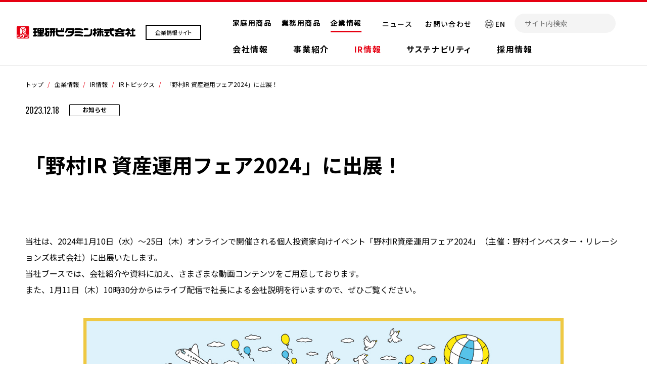

--- FILE ---
content_type: text/html;charset=utf-8
request_url: https://www.rikenvitamin.jp/corporate/ir/topics/detail/20231124162623.html
body_size: 5909
content:
<!doctype html>

<html lang="ja">
<head class="rt_bn_news_info">
	<meta charset="UTF-8">
	<meta name="description" class="rt_meta_description" content="理研ビタミンのIRトピックス「「野村IR 資産運用フェア2024」に出展！」をご紹介します。">
	<title class="rt_head_title">「野村IR 資産運用フェア2024」に出展！ |  IRトピックス | IR情報 | 企業情報 | 理研ビタミン株式会社</title>
	<meta http-equiv="X-UA-Compatible" content="IE=edge">
	<meta name="viewport" content="width=device-width, initial-scale=1.0">
	<meta name="format-detection" content="telephone=no">
	<link type="text/css" rel="stylesheet" href="/common/css/style.css?20251031095906964">
	<meta property="og:title" class="rt_head_title" content="「野村IR 資産運用フェア2024」に出展！ |  IRトピックス | IR情報 | 企業情報 | 理研ビタミン株式会社">
	<meta property="og:description" class="rt_meta_description" content="理研ビタミンのIRトピックス「「野村IR 資産運用フェア2024」に出展！」をご紹介します。">
	<meta property="og:url" class="rt_og_url" content="https://www.rikenvitamin.jp/corporate/ir/topics/detail/20231124162623.html">
	<link rel="alternate" hreflang="ja" href="https://www.rikenvitamin.jp/corporate/ir/topics/detail/$ニュースID.html">
	<link rel="alternate" hreflang="en-us" href="https://www.rikenvitamin.jp/en/ir/topics/detail/$ニュースID.html">
	<link rel="alternate" hreflang="x-default" href="https://www.rikenvitamin.jp/corporate/ir/topics/detail/$ニュースID.html">
<meta property="og:site_name" content="理研ビタミン株式会社"><meta property="og:type" content="article"><meta property="og:image" content="https://www.rikenvitamin.jp/common/images/ogp.png"><!-- マーズフラッグ用css -->
<link href="//ce.mf.marsflag.com/latest/css/mf-search.css" rel="stylesheet" type="text/css" media="all" charset="UTF-8"><script id="__datasign_consent_manager__" src="//cmp.datasign.co/v2/09aa394f9a/cmp.js" async></script><link rel="shortcut icon" href="/favicon.ico"><link rel="apple-touch-icon" sizes="180x180" href="/common/favicon/apple-touch-icon.png"><link rel="icon" type="image/png" href="/common/favicon/favicon-32x32.png" sizes="32x32"><link rel="icon" type="image/png" href="/common/favicon/favicon-16x16.png" sizes="16x16"><link rel="icon" type="image/png" sizes="192x192" href="/common/favicon/android-chrome-192x192.png"><link rel="icon" type="image/png" sizes="256x256" href="/common/favicon/android-chrome-256x256.png"><link rel="manifest" href="/site.webmanifest" crossorigin="use-credentials"><!-- Google Tag Manager --><script>(function(w,d,s,l,i){w[l]=w[l]||[];w[l].push({'gtm.start':
new Date().getTime(),event:'gtm.js'});var f=d.getElementsByTagName(s)[0],
j=d.createElement(s),dl=l!='dataLayer'?'&l='+l:'';j.async=true;j.src=
'https://www.googletagmanager.com/gtm.js?id='+i+dl;f.parentNode.insertBefore(j,f);
})(window,document,'script','dataLayer','GTM-PTLXMG8');</script><!-- End Google Tag Manager --></head>
<body>
<div class="inc_common_bodyTop">
	<!-- Google Tag Manager (noscript) -->
	<noscript><iframe src="https://www.googletagmanager.com/ns.html?id=GTM-PTLXMG8" height="0" width="0" style="display:none;visibility:hidden"></iframe></noscript>
	<!-- End Google Tag Manager (noscript) -->
</div>
<div id="pagetop" class="container news news-detail">
	<header class="header inc_corporate_header">
	<div class="header-inner corporate-header">
		<a href="/corporate/" class="header-logo opacity">
			<img src="/common/images/logo.svg" alt="理研ビタミン株式会社">
			<span class="__txt">企業情報サイト</span>
		</a>
		<div class="header-menuBtn">
			<span></span>
		</div>
		<nav class="header-nav">
			<div class="header-nav-inner">
				<div class="header-menuBtn">
					<span></span>
				</div>
				<div class="header-nav-sp">
					<a href="/corporate/" class="__logo">
						<img src="/common/images/logo_white.png" alt="理研ビタミン株式会社">
						<span class="__txt">企業情報サイト</span>
					</a>
				</div>
				<div class="header-nav-top">
					<ul class="header-nav-top-left">
						<li>
							<a href="/" class="__link js-current">家庭用商品</a>
						</li>
						<li>
							<a href="/business/" class="__link js-current">業務用商品</a>
						</li>
						<li data-view="pc">
							<a href="/corporate/" class="__link js-current">企業情報</a>
						</li>
						<li class="__en" data-view="tablet sp">
							<a href="/en/" class="__link">
								<svg class="__global"><use xlink:href="/common/svg/sprite.svg#global"></use></svg>
								<span class="__txt">EN</span>
							</a>
						</li>
					</ul>
					<ul class="header-nav-top-right">
						<li>
							<a href="/news/" class="__link js-current">ニュース<svg class="icon"><use xlink:href="/common/svg/sprite.svg#arrow_right2"></use></svg></a>
						</li>
						<li>
							<a href="/contact/" class="__link js-current">お問い合わせ<svg class="icon"><use xlink:href="/common/svg/sprite.svg#arrow_right2"></use></svg></a>
						</li>
						<li data-view="pc" class="header-nav-top-right-global">
							<a href="/en/" class="__link">
								<svg class="__global"><use xlink:href="/common/svg/sprite.svg#global"></use></svg>
								<span class="__txt">EN</span>
							</a>
						</li>
					</ul>
				</div>
				<div class="header-nav-search">
					<div class="mf_finder_header header-nav-search-form" id="srch">
						<mf-search-box submit-text="" ajax-url="//finder.api.mf.marsflag.com/api/v1/finder_service/documents/159f3b6b/search" serp-url="/search.html#/" imgsize-default="2" placeholder="サイト内検索" doctype-hidden="" options-hidden=""></mf-search-box>
						<!-- <span type="submit" class="__submit"><svg class="icon"><use xlink:href="/common/svg/sprite.svg#search"></use></svg></span> -->
					</div>
				</div>
				<ul class="header-nav-bottom">
					<li>
						<a href="/corporate/info/" class="__link js-current">会社情報<svg class="icon"><use xlink:href="/common/svg/sprite.svg#arrow_right2"></use></svg></a>
					</li>
					<li>
						<a href="/corporate/enterprise/" class="__link js-current">事業紹介<svg class="icon"><use xlink:href="/common/svg/sprite.svg#arrow_right2"></use></svg></a>
					</li>
					<li>
						<a href="/corporate/ir/" class="__link js-current">IR情報<svg class="icon"><use xlink:href="/common/svg/sprite.svg#arrow_right2"></use></svg></a>
					</li>
					<li>
						<a href="/corporate/sustainability/" class="__link js-current">サステナビリティ<svg class="icon"><use xlink:href="/common/svg/sprite.svg#arrow_right2"></use></svg></a>
					</li>
					<li>
						<a href="/recruit/" class="__link js-current">採用情報<svg class="icon"><use xlink:href="/common/svg/sprite.svg#arrow_right2"></use></svg></a>
					</li>
				</ul>
				<div class="header-nav-overlay"></div>
			</div>
		</nav>
	</div>
</header>

	<main class="contents">
		<nav class="mod-topicPath rt_bn_news_info">

			<ul class="mod-topicPath-ul clearfix" itemscope itemtype="http://schema.org/BreadcrumbList">
				<li class="mod-topicPath-li" itemprop="itemListElement" itemscope itemtype="http://schema.org/ListItem">
					<a class="mod-topicPath-a" itemprop="item" href="/"><span itemprop="name">トップ</span></a>
					<meta itemprop="position" content="1">
				</li>
				<li class="mod-topicPath-li" itemprop="itemListElement" itemscope itemtype="http://schema.org/ListItem">
					<a class="mod-topicPath-a" itemprop="item" href="/corporate/">
						<span class="mod-topicPath-span" itemprop="name">企業情報</span>
					</a>
					<meta itemprop="position" content="2">
				</li>
				<li class="mod-topicPath-li" itemprop="itemListElement" itemscope itemtype="http://schema.org/ListItem">
					<a class="mod-topicPath-a" itemprop="item" href="/corporate/ir/">
						<span class="mod-topicPath-span" itemprop="name">IR情報</span>
					</a>
					<meta itemprop="position" content="3">
				</li>
				<li class="mod-topicPath-li" itemprop="itemListElement" itemscope itemtype="http://schema.org/ListItem">
					<a class="mod-topicPath-a" itemprop="item" href="/corporate/ir/topics/">
						<span class="mod-topicPath-span" itemprop="name">IRトピックス</span>
					</a>
					<meta itemprop="position" content="4">
				</li>
				<li class="mod-topicPath-li" itemprop="itemListElement" itemscope itemtype="http://schema.org/ListItem">
					<a class="mod-topicPath-a" itemprop="item" href="">
						<span class="mod-topicPath-span rt_cf_n_title" itemprop="name">「野村IR 資産運用フェア2024」に出展！</span>
					</a>
					<meta itemprop="position" content="5">
				</li>
			</ul>

		</nav>

		<section class="mod-auto rt_bn_news_info">
			<div class="news-detail-head">
				<time class="__date rt_cf_n_date" datetime="2023.12.18">2023.12.18</time>
				<span class="__tag rt_cf_n_category_name_ir">お知らせ</span>
				
				<div class="news-detail-head-inner">
					<h1 class="news-detail-head-h1 rt_cf_n_title">「野村IR 資産運用フェア2024」に出展！</h1>
				</div>
			</div>
		</section>

		<div class="mod-auto rt_bn_news_info">
			<!-- 本文 -->
			<div class="news-detail-txt">
				
			</div>
			<!-- index表示 -->
			<span class="">
				<span class="di_none rt_cf_n_index">0</span>
			</span>
			<div class="mod-spacer">
				<!-- インデックス表示部分 -->
				<ul class="bclo-idx-item-list"></ul>
				
				<section class="inc_detail_block">
	<div class="bclo-detail rt_bn_block_list">
		<!-- bclo-type_is_1,2,3,4,5,6,7,8だし分け -->
		<section class="bclo-type_is_5 rt_cf_b_type_is">
			<!-- 親sectionにbclo-type_is_6がつく場合、bclo-list_type_1,2,3,4,5,6だし分け -->
			<!-- 親sectionにbclo-type_is_2がつく場合、bclo-column_num_2,3,4だし分け -->
			<div class="rt_cf_b_list_type_is bclo-column_num_1 rt_cf_b_column_num_is">
				<!-- （bclo-type_is_1,2,3,5の場合にcssで表示・それ以外は非表示） -->
				<div class="bclo-detail-column">
					<!-- ブロックレイアウト（通常用）-->
					<div class="bclo-detail-column-item cf_b_img_types rt_cf_b_block_link_type_is_0">
						<!-- 親sectionにbclo-type_is_3がつく場合、bclo-it_layout_1,2,3,4だし分け -->
						<div class="bclo-detail-column-item-in rt_cf_it_layout_is">
							<div class="bclo-detail-column-item-img">
								<a href="" target="" class="rt_cf_it_image_link_url bclo-imgLink rt_cf_b_image_modal_is_not rt_cf_nolink" style="pointer-events:none; cursor:default; text-decoration:none;">
									<figure class="bclo-imgWrap">
										<div class="js-lazy-imgWrap">
											
										</div>
										
									</figure>
								</a>
								
							</div>
							<div class="bclo-detail-column-item-text">
								<div class="bclo-textWrap">
									
									<p class="ta_left rt_cf_b_type_is_not_4_7 rt_cf_it_text bclo-textWrap-text rt_cf_it_text_align">当社は、2024年1月10日（水）～25日（木）オンラインで開催される個人投資家向けイベント「野村IR資産運用フェア2024」（主催：野村インベスター・リレーションズ株式会社）に出展いたします。<br>当社ブースでは、会社紹介や資料に加え、さまざまな動画コンテンツをご用意しております。<br>また、1月11日（木）10時30分からはライブ配信で社長による会社説明を行いますので、ぜひご覧ください。</p>
									
									
									
								</div>
							</div>
						</div>
					</div>
					<!-- ブロックレイアウト（ブロックリンク用）-->
					
				</div>
				<!-- （bclo-type_is_4の場合にcssで表示・それ以外は非表示） -->
				
				<!-- （bclo-type_is_6の場合にcssで表示・それ以外は非表示） -->
				<ul class="bclo-detail-list bclo-list">
					
				</ul>
				<!-- （bclo-type_is_7の場合にcssで表示・それ以外は非表示） -->
				
				<!-- （bclo-type_is_8の場合にcssで表示・それ以外は非表示） -->
				
			</div>
		</section>
	</div><div class="bclo-detail rt_bn_block_list">
		<!-- bclo-type_is_1,2,3,4,5,6,7,8だし分け -->
		<section class="rt_cf_b_type_is bclo-type_is_1">
			<!-- 親sectionにbclo-type_is_6がつく場合、bclo-list_type_1,2,3,4,5,6だし分け -->
			<!-- 親sectionにbclo-type_is_2がつく場合、bclo-column_num_2,3,4だし分け -->
			<div class="rt_cf_b_list_type_is bclo-column_num_1 rt_cf_b_column_num_is">
				<!-- （bclo-type_is_1,2,3,5の場合にcssで表示・それ以外は非表示） -->
				<div class="bclo-detail-column">
					<!-- ブロックレイアウト（通常用）-->
					<div class="bclo-detail-column-item cf_b_img_types rt_cf_b_block_link_type_is_0">
						<!-- 親sectionにbclo-type_is_3がつく場合、bclo-it_layout_1,2,3,4だし分け -->
						<div class="bclo-detail-column-item-in rt_cf_it_layout_is">
							<div class="bclo-detail-column-item-img">
								<a href="" target="" class="rt_cf_it_image_link_url bclo-imgLink rt_cf_b_image_modal_is_not rt_cf_nolink" style="pointer-events:none; cursor:default; text-decoration:none;">
									<figure class="bclo-imgWrap">
										<div class="js-lazy-imgWrap">
											<img src="/common/images/lazy-default.png" data-src="/news/news_file/file/231205.jpg" alt="野村IR 資産運用フェア2024" class="js-lazy-img rt_cf_it_image_file" title="野村IR 資産運用フェア2024">
										</div>
										
									</figure>
								</a>
								
							</div>
							<div class="bclo-detail-column-item-text">
								<div class="bclo-textWrap">
									
									
									
									
									
								</div>
							</div>
						</div>
					</div>
					<!-- ブロックレイアウト（ブロックリンク用）-->
					
				</div>
				<!-- （bclo-type_is_4の場合にcssで表示・それ以外は非表示） -->
				
				<!-- （bclo-type_is_6の場合にcssで表示・それ以外は非表示） -->
				<ul class="bclo-detail-list bclo-list">
					
				</ul>
				<!-- （bclo-type_is_7の場合にcssで表示・それ以外は非表示） -->
				
				<!-- （bclo-type_is_8の場合にcssで表示・それ以外は非表示） -->
				
			</div>
		</section>
	</div><div class="bclo-detail rt_bn_block_list">
		<!-- bclo-type_is_1,2,3,4,5,6,7,8だし分け -->
		<section class="rt_cf_b_type_is bclo-type_is_4">
			<!-- 親sectionにbclo-type_is_6がつく場合、bclo-list_type_1,2,3,4,5,6だし分け -->
			<!-- 親sectionにbclo-type_is_2がつく場合、bclo-column_num_2,3,4だし分け -->
			<div class="rt_cf_b_list_type_is bclo-column_num_1 rt_cf_b_column_num_is">
				<!-- （bclo-type_is_1,2,3,5の場合にcssで表示・それ以外は非表示） -->
				<div class="bclo-detail-column">
					<!-- ブロックレイアウト（通常用）-->
					<div class="bclo-detail-column-item cf_b_img_types rt_cf_b_block_link_type_is_0">
						<!-- 親sectionにbclo-type_is_3がつく場合、bclo-it_layout_1,2,3,4だし分け -->
						<div class="bclo-detail-column-item-in rt_cf_it_layout_is bclo-it_layout_1">
							<div class="bclo-detail-column-item-img">
								<a href="" target="" class="rt_cf_it_image_link_url bclo-imgLink rt_cf_b_image_modal_is_not rt_cf_nolink" style="pointer-events:none; cursor:default; text-decoration:none;">
									<figure class="bclo-imgWrap">
										<div class="js-lazy-imgWrap">
											
										</div>
										
									</figure>
								</a>
								
							</div>
							<div class="bclo-detail-column-item-text">
								<div class="bclo-textWrap">
									
									
									
									
									
								</div>
							</div>
						</div>
					</div>
					<!-- ブロックレイアウト（ブロックリンク用）-->
					
				</div>
				<!-- （bclo-type_is_4の場合にcssで表示・それ以外は非表示） -->
				<div class="rt_cf_b_type_is_4 cf_b_img_types bclo-detail-title">
					<!-- 親sectionにbclo-type_is_4がつく場合、bclo-it_layout_1,_2だし分け -->
					<a href="" class="rt_cf_it_layout_is rt_cf_nolink bclo-it_layout_1 rt_cf_it_text_link_url" style="pointer-events:none; cursor:default; text-decoration:none;">
						<h2 class="rt_cf_it_layout_lg ta_left bclo-title-lg rt_cf_it_text rt_cf_it_text_align">開催概要</h2>
						
					</a>
				</div>
				<!-- （bclo-type_is_6の場合にcssで表示・それ以外は非表示） -->
				<ul class="bclo-detail-list bclo-list">
					
				</ul>
				<!-- （bclo-type_is_7の場合にcssで表示・それ以外は非表示） -->
				
				<!-- （bclo-type_is_8の場合にcssで表示・それ以外は非表示） -->
				
			</div>
		</section>
	</div><div class="bclo-detail rt_bn_block_list">
		<!-- bclo-type_is_1,2,3,4,5,6,7,8だし分け -->
		<section class="bclo-type_is_7 rt_cf_b_type_is">
			<!-- 親sectionにbclo-type_is_6がつく場合、bclo-list_type_1,2,3,4,5,6だし分け -->
			<!-- 親sectionにbclo-type_is_2がつく場合、bclo-column_num_2,3,4だし分け -->
			<div class="rt_cf_b_list_type_is bclo-column_num_1 rt_cf_b_column_num_is">
				<!-- （bclo-type_is_1,2,3,5の場合にcssで表示・それ以外は非表示） -->
				<div class="bclo-detail-column">
					<!-- ブロックレイアウト（通常用）-->
					<div class="bclo-detail-column-item cf_b_img_types rt_cf_b_block_link_type_is_0">
						<!-- 親sectionにbclo-type_is_3がつく場合、bclo-it_layout_1,2,3,4だし分け -->
						<div class="bclo-detail-column-item-in rt_cf_it_layout_is">
							<div class="bclo-detail-column-item-img">
								<a href="" target="" class="rt_cf_it_image_link_url bclo-imgLink rt_cf_b_image_modal_is_not rt_cf_nolink" style="pointer-events:none; cursor:default; text-decoration:none;">
									<figure class="bclo-imgWrap">
										<div class="js-lazy-imgWrap">
											
										</div>
										
									</figure>
								</a>
								
							</div>
							<div class="bclo-detail-column-item-text">
								<div class="bclo-textWrap">
									
									
									
									
									
								</div>
							</div>
						</div>
					</div>
					<!-- ブロックレイアウト（ブロックリンク用）-->
					
				</div>
				<!-- （bclo-type_is_4の場合にcssで表示・それ以外は非表示） -->
				
				<!-- （bclo-type_is_6の場合にcssで表示・それ以外は非表示） -->
				<ul class="bclo-detail-list bclo-list">
					
				</ul>
				<!-- （bclo-type_is_7の場合にcssで表示・それ以外は非表示） -->
				<div class="rt_cf_b_type_is_7 cf_b_img_types bclo-detail-free">
					<div class="ta_left rt_cf_it_text_html rt_cf_it_text_align"><div class="mod-tblWrap">
    <div class="mod-tblWrap-inner">
        <table class="mod-tbl01 width-u-100 __tbl">
            <tbody>
                <tr>
                    <th class="ta_center">開催日</th>
                    <td>2024年1月10日（水）～25日（木）<br>
                        2024年1月11日（木）10:30～11:00 ライブ配信（社長による会社説明）<br>
                        ※2024年1月25日（木）15:00までアーカイブでも公開されます。</td>
                </tr>
                <tr>
                    <th class="ta_center">開催支援</th>
                    <td>野村インベスター・リレーションズ株式会社</td>
                </tr>
                <tr>
                    <th class="ta_center">参加方法</th>
                    <td>開催概要リンク先より、事前登録が必要です。（無料）</td>
                </tr>
                <tr>
                    <th class="ta_center">開催概要</th>
                    <td><a href="https://fair.nomura-ir.co.jp/" target="_blank" class="mod-link02"><span class="__txt">「野村IR 資産運用フェア2024」リンク</span><svg class="icon"><use xlink:href="/common/svg/sprite.svg#blank"></use></svg></a></td>
                </tr>
            </tbody>
        </table>
    </div>
</div></div>
				</div>
				<!-- （bclo-type_is_8の場合にcssで表示・それ以外は非表示） -->
				
			</div>
		</section>
	</div>

</section>
			</div>
			
			<div class="mt70">
				<a href="/corporate/ir/topics/" class="mod-link01 _left">
					<span class="icon">
						<svg><use xlink:href="/common/svg/sprite.svg#arrow_left2"></use></svg>
					</span>
					<span class="__txt">IRトピックス一覧</span>
				</a>
			</div>
		</div>
	</main>

	<footer class="footer inc_common_footer">
	<div class="footer-top">
		<div class="mod-auto mod-auto_1480">
			<p class="__head">公式SNS</p>
			<ul class="footer-top-list opacity">
				<li class="footer-top-list-item">
					<a href="https://www.instagram.com/riken_tensai/" target="_blank" class="__link">
						<img src="/common/images/instagram.svg" alt="Instagram">
					</a>
				</li>
				<li class="footer-top-list-item">
					<a href="https://twitter.com/rikenvitamin_jp" target="_blank" class="__link">
						<img src="/common/images/x.svg" alt="x">
					</a>
				</li>
				<li class="footer-top-list-item">
					<a href="https://www.youtube.com/channel/UC4gi9oAM7u2-o2TADOC1BHw" target="_blank" class="__link">
						<img src="/common/images/youtube.svg" alt="YouTube">
					</a>
				</li>
				<li class="footer-top-list-item">
					<a href="https://lin.ee/A8cWIVX" target="_blank" class="__link">
						<img src="/common/images/line.svg" alt="LINE">
					</a>
				</li>
			</ul>
			<p class="ta_center mt10">
				<a href="/social-account.html" class="mod-link05 fw_bold">
					<span class="__txt fs_14 fs_md_13">SNS公式アカウント一覧</span>
					<svg class="icon"><use xlink:href="/common/svg/sprite.svg#arrow_right2"></use></svg>
				</a>
			</p>
		</div>
	</div>
	<div class="footer-middle">
		<a href="#pagetop" rel="scroll" class="footer-pagetop">
			<svg class="icon"><use xlink:href="/common/svg/sprite.svg#arrow_top"></use></svg>
		</a>
		<div class="mod-auto mod-auto_1480">
			<ul class="footer-middle-list js-footeMenu is-active">
				<li class="footer-middle-list-item">
					<a href="/business/" class="__link">
						<span class="__txt">業務用商品</span>
						<svg class="icon"><use xlink:href="/common/svg/sprite.svg#arrow_right2"></use></svg>
					</a>
				</li>
				<li class="footer-middle-list-item">
					<a href="/corporate/" class="__link">
						<span class="__txt">企業情報</span>
						<svg class="icon"><use xlink:href="/common/svg/sprite.svg#arrow_right2"></use></svg>
					</a>
				</li>
			</ul>
			<ul class="footer-middle-list js-footeMenu __corporate">
				<li class="footer-middle-list-item">
					<a href="/" class="__link">
						<span class="__txt">家庭用商品</span>
						<svg class="icon"><use xlink:href="/common/svg/sprite.svg#arrow_right2"></use></svg>
					</a>
				</li>
				<li class="footer-middle-list-item">
					<a href="/business/" class="__link">
						<span class="__txt">業務用商品</span>
						<svg class="icon"><use xlink:href="/common/svg/sprite.svg#arrow_right2"></use></svg>
					</a>
				</li>
			</ul>
			<ul class="footer-middle-list js-footeMenu __business">
				<li class="footer-middle-list-item">
					<a href="/" class="__link">
						<span class="__txt">家庭用商品</span>
						<svg class="icon"><use xlink:href="/common/svg/sprite.svg#arrow_right2"></use></svg>
					</a>
				</li>
				<li class="footer-middle-list-item">
					<a href="/corporate/" class="__link">
						<span class="__txt">企業情報</span>
						<svg class="icon"><use xlink:href="/common/svg/sprite.svg#arrow_right2"></use></svg>
					</a>
				</li>
			</ul>
		</div>
	</div>
	<div class="footer-bottom">
		<div class="footer-bottom-inner">
			<ul class="footer-bottom-list">
				<li class="footer-bottom-list-item">
					<a href="/privacy/" class="__link">個人情報保護方針</a>
				</li>
				<li class="footer-bottom-list-item">
					<a href="/site-policy/" class="__link">サイトポリシー</a>
				</li>
				<li class="width-u-100" data-view="sp"></li>
				<li class="footer-bottom-list-item">
					<a href="/social-policy/" class="__link">ソーシャルメディアポリシー</a>
				</li>
				<li class="footer-bottom-list-item">
					<a href="/web-accessibility/" class="__link">ウェブアクセシビリティ</a>
				</li>
				<li class="footer-bottom-list-item">
					<a href="/sitemap/" class="__link">サイトマップ</a>
				</li>
			</ul>
			<p class="__copy">COPYRIGHT (C) RIKEN VITAMIN CO., LTD. ALL RIGHTS RESERVED.</p>
		</div>
	</div>
</footer>
</div>
<script type="text/javascript" src="/common/js/import.js?20251031095906964"></script>
<script type="text/javascript" src="/common/js/cmsod_list_generator.min.js?20251031095906964" charset="utf-8"></script>
<script>
    // 各オプションはすべてデフォルト値
    CLG.run({
        titleLgSelector: 'h2.bclo-title-lg',
        titleSmSelector: false,
        indexSelector: '.bclo-idx-item-list',
        hasTitle: false,
        // title: '目次',
    });
	if(!($('.rt_cf_n_index').text() == 1)) {
		$('.bclo-idx-item-list').css('display','none');
	}
</script>
<script src="//ce.mf.marsflag.com/latest/js/mf-search.js" charset="UTF-8"></script><script src="/common/js/traverse.js?20251031095906964" charset="UTF-8"></script></body>
</html>

--- FILE ---
content_type: text/css; charset=utf-8
request_url: https://www.rikenvitamin.jp/common/css/style.css?20251031095906964
body_size: 78139
content:
@import url(https://fonts.googleapis.com/css2?family=Noto+Sans+JP:wght@400%3B500%3B700%3B900&family=Lato:wght@400%3B500%3B700%3B900&family=Oswald:wght@300%3B400%3B500%3B700%3B900&family=Open+Sans:wght@400%3B500%3B600%3B700&display=swap);html{box-sizing:border-box;overflow-y:scroll;-webkit-text-size-adjust:100%}*,::after,::before{box-sizing:inherit}::after,::before{text-decoration:inherit;vertical-align:inherit}*{background-repeat:no-repeat;padding:0;margin:0}audio:not([controls]){display:none;height:0}hr{overflow:visible}article,aside,details,figcaption,figure,footer,header,main,menu,nav,section,summary{display:block}summary{display:list-item}small{font-size:80%}[hidden],template{display:none}abbr[title]{border-bottom:1px dotted;text-decoration:none}a{background-color:transparent;-webkit-text-decoration-skip:objects}a:active,a:hover{outline-width:0}code,kbd,pre,samp{font-family:monospace,monospace}b,strong{font-weight:bolder}dfn{font-style:italic}mark{background-color:#ff0;color:#000}sub,sup{font-size:75%;line-height:0;position:relative;vertical-align:baseline}sub{bottom:-.4em}sup{top:-.5em}input{border-radius:0}[type=button],[type=reset],[type=submit] [role=button],button{cursor:pointer}[disabled]{cursor:default}[type=number]{width:auto}[type=search]{-webkit-appearance:textfield}[type=search]::-webkit-search-cancel-button,[type=search]::-webkit-search-decoration{-webkit-appearance:none}textarea{overflow:auto;resize:vertical}button,input,optgroup,select,textarea{font:inherit}optgroup{font-weight:700}button{overflow:visible}[type=button]::-moz-focus-inner,[type=reset]::-moz-focus-inner,[type=submit]::-moz-focus-inner,button::-moz-focus-inner{border-style:0;padding:0}[type=button]::-moz-focus-inner,[type=reset]::-moz-focus-inner,[type=submit]::-moz-focus-inner,button:-moz-focusring{outline:1px dotted ButtonText}[type=reset],[type=submit],button,html [type=button]{-webkit-appearance:button}button,select{text-transform:none}button,input,select,textarea{background-color:transparent;border-style:none;color:inherit}select{-moz-appearance:none;-webkit-appearance:none}select::-ms-expand{display:none}select::-ms-value{color:currentColor}legend{border:0;color:inherit;display:table;max-width:100%;white-space:normal}::-webkit-file-upload-button{-webkit-appearance:button;font:inherit}[type=search]{-webkit-appearance:textfield;outline-offset:-2px}img{border-style:none}progress{vertical-align:baseline}svg:not(:root){overflow:hidden}audio,canvas,progress,video{display:inline-block}[aria-busy=true]{cursor:progress}[aria-controls]{cursor:pointer}[aria-disabled]{cursor:default}::-moz-selection{background-color:#b3d4fc;color:#000;text-shadow:none}::selection{background-color:#b3d4fc;color:#000;text-shadow:none}.pure-g{letter-spacing:-.31em;text-rendering:optimizespeed;display:flex;flex-flow:row wrap;align-content:flex-start}.pure-g-flow_reverse{flex-flow:row-reverse wrap}.pure-g-flow_column-reverse{flex-flow:column-reverse wrap}.pure-g-align_center{align-items:center}.pure-g-justify_center{justify-content:center}.pure-u{display:inline-block;zoom:1;letter-spacing:normal;word-spacing:normal;vertical-align:top;text-rendering:auto}.pure-u-1,.pure-u-1-1,.pure-u-1-10,.pure-u-1-12,.pure-u-1-2,.pure-u-1-24,.pure-u-1-3,.pure-u-1-4,.pure-u-1-5,.pure-u-1-6,.pure-u-1-7,.pure-u-1-8,.pure-u-1-9,.pure-u-10-24,.pure-u-11-12,.pure-u-11-24,.pure-u-12-24,.pure-u-13-24,.pure-u-14-24,.pure-u-15-24,.pure-u-16-24,.pure-u-17-24,.pure-u-18-24,.pure-u-19-24,.pure-u-2-24,.pure-u-2-3,.pure-u-2-5,.pure-u-20-24,.pure-u-21-24,.pure-u-22-24,.pure-u-23-24,.pure-u-24-24,.pure-u-3-24,.pure-u-3-4,.pure-u-3-5,.pure-u-3-8,.pure-u-4-24,.pure-u-4-5,.pure-u-5-12,.pure-u-5-24,.pure-u-5-5,.pure-u-5-6,.pure-u-5-8,.pure-u-6-24,.pure-u-7-12,.pure-u-7-24,.pure-u-7-8,.pure-u-8-24,.pure-u-8-9,.pure-u-9-24{display:inline-block;zoom:1;letter-spacing:normal;word-spacing:normal;vertical-align:top;text-rendering:auto}.pure-u-1-24{width:4.1667%}.pure-u-1-12,.pure-u-2-24{width:8.3333%}.pure-u-1-10{width:10%}.pure-u-1-9{width:11.1111%}.pure-u-1-8,.pure-u-3-24{width:12.5%}.pure-u-1-7{width:14.2857%}.pure-u-1-6,.pure-u-4-24{width:16.6667%}.pure-u-1-5{width:20%}.pure-u-5-24{width:20.8333%}.pure-u-1-4,.pure-u-6-24{width:25%}.pure-u-7-24{width:29.1667%}.pure-u-1-3,.pure-u-8-24{width:33.3333%}.pure-u-3-8,.pure-u-9-24{width:37.5%}.pure-u-2-5{width:40%}.pure-u-10-24,.pure-u-5-12{width:41.6667%}.pure-u-11-24{width:45.8333%}.pure-u-1-2,.pure-u-12-24{width:50%}.pure-u-13-24{width:54.1667%}.pure-u-14-24,.pure-u-7-12{width:58.3333%}.pure-u-3-5{width:60%}.pure-u-15-24,.pure-u-5-8{width:62.5%}.pure-u-16-24,.pure-u-2-3{width:66.6667%}.pure-u-17-24{width:70.8333%}.pure-u-18-24,.pure-u-3-4{width:75%}.pure-u-19-24{width:79.1667%}.pure-u-4-5{width:80%}.pure-u-20-24,.pure-u-5-6{width:83.3333%}.pure-u-21-24,.pure-u-7-8{width:87.5%}.pure-u-8-9{width:88.8888%}.pure-u-9-10{width:90%}.pure-u-11-12,.pure-u-22-24{width:91.6667%}.pure-u-23-24{width:95.8333%}.pure-u-1,.pure-u-1-1,.pure-u-24-24,.pure-u-5-5{width:100%}.icon-arrow_bottom,.icon-arrow_left,.icon-arrow_left2,.icon-arrow_right,.icon-arrow_right2,.icon-arrow_top,.icon-blank,.icon-book,.icon-buiding,.icon-cal,.icon-calendar,.icon-dessert,.icon-document,.icon-facebook,.icon-faq,.icon-global,.icon-graph,.icon-line,.icon-mail,.icon-maindish,.icon-memo,.icon-pasta_noodles,.icon-pdf,.icon-pdf2,.icon-pdf3,.icon-pen,.icon-person,.icon-phone,.icon-pin,.icon-pizza_bread,.icon-print,.icon-rice,.icon-salad,.icon-search,.icon-sidedish,.icon-soup,.icon-stock,.icon-swipe,.icon-tag,.icon-tel,.icon-time,.icon-twitter,.icon-x{background:url(/common/svg/sprite-bg.svg) no-repeat}.icon-arrow_bottom{background-position:49.8338870432% 17%}.icon-arrow_bottom_dims{width:100px;height:100px}.icon-arrow_left{background-position:0 50%}.icon-arrow_left_dims{width:100px;height:100px}.icon-arrow_left2{background-position:16.6112956811% 50%}.icon-arrow_left2_dims{width:100px;height:100px}.icon-arrow_right{background-position:33.2225913621% 50%}.icon-arrow_right_dims{width:100px;height:100px}.icon-arrow_right2{background-position:49.8338870432% 50%}.icon-arrow_right2_dims{width:100px;height:100px}.icon-arrow_top{background-position:66.7774086379% 0}.icon-arrow_top_dims{width:100px;height:100px}.icon-blank{background-position:66.7774086379% 16.6666666667%}.icon-blank_dims{width:100px;height:100px}.icon-book{background-position:66.7774086379% 33.3333333333%}.icon-book_dims{width:100px;height:100px}.icon-buiding{background-position:66.7774086379% 50%}.icon-buiding_dims{width:100px;height:100px}.icon-cal{background-position:50% 0}.icon-cal_dims{width:102px;height:102px}.icon-calendar{background-position:0 66.6666666667%}.icon-calendar_dims{width:100px;height:100px}.icon-dessert{background-position:57.8267716535% 63.1911532385%}.icon-dessert_dims{width:67px;height:67px}.icon-document{background-position:16.6112956811% 66.6666666667%}.icon-document_dims{width:100px;height:100px}.icon-facebook{background-position:33.2225913621% 66.6000666001%}.icon-facebook_dims{width:100px;height:99.4px}.icon-faq{background-position:83.3887043189% 0}.icon-faq_dims{width:100px;height:100px}.icon-global{background-position:83.3887043189% 16.6666666667%}.icon-global_dims{width:100px;height:100px}.icon-graph{background-position:83.3887043189% 33.3333333333%}.icon-graph_dims{width:100px;height:100px}.icon-line{background-position:83.3887043189% 50%}.icon-line_dims{width:100px;height:100px}.icon-mail{background-position:83.3887043189% 66.6666666667%}.icon-mail_dims{width:100px;height:100px}.icon-maindish{background-position:47.3186119874% 31.9620253165%}.icon-maindish_dims{width:68px;height:68px}.icon-memo{background-position:0 83.3333333333%}.icon-memo_dims{width:100px;height:100px}.icon-pasta_noodles{background-position:68.3779527559% 63.1911532385%}.icon-pasta_noodles_dims{width:67px;height:67px}.icon-pdf{background-position:16.6112956811% 83.3333333333%}.icon-pdf_dims{width:100px;height:100px}.icon-pdf2{background-position:33.2225913621% 83.3333333333%}.icon-pdf2_dims{width:100px;height:100px}.icon-pdf3{background-position:49.8338870432% 83.3333333333%}.icon-pdf3_dims{width:100px;height:100px}.icon-pen{background-position:66.4451827243% 83.3333333333%}.icon-pen_dims{width:100px;height:100px}.icon-person{background-position:83.0564784053% 83.3333333333%}.icon-person_dims{width:100px;height:100px}.icon-phone{background-position:100% 0}.icon-phone_dims{width:100px;height:100px}.icon-pin{background-position:100% 16.6666666667%}.icon-pin_dims{width:100px;height:100px}.icon-pizza_bread{background-position:62.9322834646% 94.7867298578%}.icon-pizza_bread_dims{width:67px;height:67px}.icon-print{background-position:100% 32.9435018943%}.icon-print_dims{width:100px;height:92.9px}.icon-rice{background-position:47.258979206% 63.211125158%}.icon-rice_dims{width:67.2px;height:67.2px}.icon-salad{background-position:73.4834645669% 94.7867298578%}.icon-salad_dims{width:67px;height:67px}.icon-search{background-position:100% 48.8166666667%}.icon-search_dims{width:100px;height:100px}.icon-sidedish{background-position:84.0346456693% 94.7867298578%}.icon-sidedish_dims{width:67px;height:67px}.icon-soup{background-position:94.5858267717% 94.7867298578%}.icon-soup_dims{width:67px;height:67px}.icon-stock{background-position:100% 65.4833333333%}.icon-stock_dims{width:100px;height:100px}.icon-swipe{background-position:100% 82.15%}.icon-swipe_dims{width:100px;height:100px}.icon-tag{background-position:0 100%}.icon-tag_dims{width:100px;height:100px}.icon-tel{background-position:16.6008167602% 100%}.icon-tel_dims{width:99.62px;height:100px}.icon-time{background-position:33.1594684385% 100%}.icon-time_dims{width:100px;height:100px}.icon-twitter{background-position:49.7707641196% 100%}.icon-twitter_dims{width:100px;height:100px}.icon-x{background-position:0 0}.icon-x_dims{width:300px;height:300px}.width-u-5{width:5%}.width-u-10{width:10%}.width-u-15{width:15%}.width-u-20{width:20%}.width-u-25{width:25%}.width-u-30{width:30%}.width-u-35{width:35%}.width-u-40{width:40%}.width-u-45{width:45%}.width-u-50{width:50%}.width-u-55{width:55%}.width-u-60{width:60%}.width-u-65{width:65%}.width-u-70{width:70%}.width-u-75{width:75%}.width-u-80{width:80%}.width-u-85{width:85%}.width-u-90{width:90%}.width-u-95{width:95%}.width-u-100{width:100%}.space-u-5{margin-top:-5px;margin-left:-5px}.space-u-5-child{padding-top:5px;padding-left:5px}.space-u-10{margin-top:-10px;margin-left:-10px}.space-u-10-child{padding-top:10px;padding-left:10px}.space-u-15{margin-top:-15px;margin-left:-15px}.space-u-15-child{padding-top:15px;padding-left:15px}.space-u-20{margin-top:-20px;margin-left:-20px}.space-u-20-child{padding-top:20px;padding-left:20px}.space-u-25{margin-top:-25px;margin-left:-25px}.space-u-25-child{padding-top:25px;padding-left:25px}.space-u-30{margin-top:-30px;margin-left:-30px}.space-u-30-child{padding-top:30px;padding-left:30px}.space-u-35{margin-top:-35px;margin-left:-35px}.space-u-35-child{padding-top:35px;padding-left:35px}.space-u-40{margin-top:-40px;margin-left:-40px}.space-u-40-child{padding-top:40px;padding-left:40px}.space-u-45{margin-top:-45px;margin-left:-45px}.space-u-45-child{padding-top:45px;padding-left:45px}.space-u-50{margin-top:-50px;margin-left:-50px}.space-u-50-child{padding-top:50px;padding-left:50px}.space-u-55{margin-top:-55px;margin-left:-55px}.space-u-55-child{padding-top:55px;padding-left:55px}.space-u-60{margin-top:-60px;margin-left:-60px}.space-u-60-child{padding-top:60px;padding-left:60px}.space-u-65{margin-top:-65px;margin-left:-65px}.space-u-65-child{padding-top:65px;padding-left:65px}.space-u-70{margin-top:-70px;margin-left:-70px}.space-u-70-child{padding-top:70px;padding-left:70px}.space-u-75{margin-top:-75px;margin-left:-75px}.space-u-75-child{padding-top:75px;padding-left:75px}.space-u-80{margin-top:-80px;margin-left:-80px}.space-u-80-child{padding-top:80px;padding-left:80px}.space-u-85{margin-top:-85px;margin-left:-85px}.space-u-85-child{padding-top:85px;padding-left:85px}.space-u-90{margin-top:-90px;margin-left:-90px}.space-u-90-child{padding-top:90px;padding-left:90px}.space-u-95{margin-top:-95px;margin-left:-95px}.space-u-95-child{padding-top:95px;padding-left:95px}.space-u-100{margin-top:-100px;margin-left:-100px}.space-u-100-child{padding-top:100px;padding-left:100px}.m0{margin:0!important}.mt0{margin-top:0!important}.mr0{margin-right:0!important}.mb0{margin-bottom:0!important}.ml0{margin-left:0!important}.p0{padding:0!important}.pt0{padding-top:0!important}.pr0{padding-right:0!important}.pb0{padding-bottom:0!important}.pl0{padding-left:0!important}.idt{text-indent:0!important}.m5{margin:5px}.mt5{margin-top:5px}.mb5{margin-bottom:5px}.mr5{margin-right:5px}.ml5{margin-left:5px}.p5{padding:5px}.pt5{padding-top:5px}.pr5{padding-right:5px}.pb5{padding-bottom:5px}.pl5{padding-left:5px}.idt5{text-indent:-5px}.m10{margin:10px}.mt10{margin-top:10px}.mb10{margin-bottom:10px}.mr10{margin-right:10px}.ml10{margin-left:10px}.p10{padding:10px}.pt10{padding-top:10px}.pr10{padding-right:10px}.pb10{padding-bottom:10px}.pl10{padding-left:10px}.idt10{text-indent:-10px}.m15{margin:15px}.mt15{margin-top:15px}.mb15{margin-bottom:15px}.mr15{margin-right:15px}.ml15{margin-left:15px}.p15{padding:15px}.pt15{padding-top:15px}.pr15{padding-right:15px}.pb15{padding-bottom:15px}.pl15{padding-left:15px}.idt15{text-indent:-15px}.m20{margin:20px}.mt20{margin-top:20px}.mb20{margin-bottom:20px}.mr20{margin-right:20px}.ml20{margin-left:20px}.p20{padding:20px}.pt20{padding-top:20px}.pr20{padding-right:20px}.pb20{padding-bottom:20px}.pl20{padding-left:20px}.idt20{text-indent:-20px}.m25{margin:25px}.mt25{margin-top:25px}.mb25{margin-bottom:25px}.mr25{margin-right:25px}.ml25{margin-left:25px}.p25{padding:25px}.pt25{padding-top:25px}.pr25{padding-right:25px}.pb25{padding-bottom:25px}.pl25{padding-left:25px}.idt25{text-indent:-25px}.m30{margin:30px}.mt30{margin-top:30px}.mb30{margin-bottom:30px}.mr30{margin-right:30px}.ml30{margin-left:30px}.p30{padding:30px}.pt30{padding-top:30px}.pr30{padding-right:30px}.pb30{padding-bottom:30px}.pl30{padding-left:30px}.idt30{text-indent:-30px}.m35{margin:35px}.mt35{margin-top:35px}.mb35{margin-bottom:35px}.mr35{margin-right:35px}.ml35{margin-left:35px}.p35{padding:35px}.pt35{padding-top:35px}.pr35{padding-right:35px}.pb35{padding-bottom:35px}.pl35{padding-left:35px}.idt35{text-indent:-35px}.m40{margin:40px}.mt40{margin-top:40px}.mb40{margin-bottom:40px}.mr40{margin-right:40px}.ml40{margin-left:40px}.p40{padding:40px}.pt40{padding-top:40px}.pr40{padding-right:40px}.pb40{padding-bottom:40px}.pl40{padding-left:40px}.idt40{text-indent:-40px}.m45{margin:45px}.mt45{margin-top:45px}.mb45{margin-bottom:45px}.mr45{margin-right:45px}.ml45{margin-left:45px}.p45{padding:45px}.pt45{padding-top:45px}.pr45{padding-right:45px}.pb45{padding-bottom:45px}.pl45{padding-left:45px}.idt45{text-indent:-45px}.m50{margin:50px}.mt50{margin-top:50px}.mb50{margin-bottom:50px}.mr50{margin-right:50px}.ml50{margin-left:50px}.p50{padding:50px}.pt50{padding-top:50px}.pr50{padding-right:50px}.pb50{padding-bottom:50px}.pl50{padding-left:50px}.idt50{text-indent:-50px}.m55{margin:55px}.mt55{margin-top:55px}.mb55{margin-bottom:55px}.mr55{margin-right:55px}.ml55{margin-left:55px}.p55{padding:55px}.pt55{padding-top:55px}.pr55{padding-right:55px}.pb55{padding-bottom:55px}.pl55{padding-left:55px}.idt55{text-indent:-55px}.m60{margin:60px}.mt60{margin-top:60px}.mb60{margin-bottom:60px}.mr60{margin-right:60px}.ml60{margin-left:60px}.p60{padding:60px}.pt60{padding-top:60px}.pr60{padding-right:60px}.pb60{padding-bottom:60px}.pl60{padding-left:60px}.idt60{text-indent:-60px}.m65{margin:65px}.mt65{margin-top:65px}.mb65{margin-bottom:65px}.mr65{margin-right:65px}.ml65{margin-left:65px}.p65{padding:65px}.pt65{padding-top:65px}.pr65{padding-right:65px}.pb65{padding-bottom:65px}.pl65{padding-left:65px}.idt65{text-indent:-65px}.m70{margin:70px}.mt70{margin-top:70px}.mb70{margin-bottom:70px}.mr70{margin-right:70px}.ml70{margin-left:70px}.p70{padding:70px}.pt70{padding-top:70px}.pr70{padding-right:70px}.pb70{padding-bottom:70px}.pl70{padding-left:70px}.idt70{text-indent:-70px}.m75{margin:75px}.mt75{margin-top:75px}.mb75{margin-bottom:75px}.mr75{margin-right:75px}.ml75{margin-left:75px}.p75{padding:75px}.pt75{padding-top:75px}.pr75{padding-right:75px}.pb75{padding-bottom:75px}.pl75{padding-left:75px}.idt75{text-indent:-75px}.m80{margin:80px}.mt80{margin-top:80px}.mb80{margin-bottom:80px}.mr80{margin-right:80px}.ml80{margin-left:80px}.p80{padding:80px}.pt80{padding-top:80px}.pr80{padding-right:80px}.pb80{padding-bottom:80px}.pl80{padding-left:80px}.idt80{text-indent:-80px}.m85{margin:85px}.mt85{margin-top:85px}.mb85{margin-bottom:85px}.mr85{margin-right:85px}.ml85{margin-left:85px}.p85{padding:85px}.pt85{padding-top:85px}.pr85{padding-right:85px}.pb85{padding-bottom:85px}.pl85{padding-left:85px}.idt85{text-indent:-85px}.m90{margin:90px}.mt90{margin-top:90px}.mb90{margin-bottom:90px}.mr90{margin-right:90px}.ml90{margin-left:90px}.p90{padding:90px}.pt90{padding-top:90px}.pr90{padding-right:90px}.pb90{padding-bottom:90px}.pl90{padding-left:90px}.idt90{text-indent:-90px}.m95{margin:95px}.mt95{margin-top:95px}.mb95{margin-bottom:95px}.mr95{margin-right:95px}.ml95{margin-left:95px}.p95{padding:95px}.pt95{padding-top:95px}.pr95{padding-right:95px}.pb95{padding-bottom:95px}.pl95{padding-left:95px}.idt95{text-indent:-95px}.m100{margin:100px}.mt100{margin-top:100px}.mb100{margin-bottom:100px}.mr100{margin-right:100px}.ml100{margin-left:100px}.p100{padding:100px}.pt100{padding-top:100px}.pr100{padding-right:100px}.pb100{padding-bottom:100px}.pl100{padding-left:100px}.idt100{text-indent:-100px}.color_txt1{color:#000}.color_txt2{color:#333}.color_txt3{color:#666}.color_gray{color:#bcbcbc}.color_white{color:#fff}.color_red{color:#e60012}.color_blue{color:#2db5cc}.color_main{color:#e60012}.color-bg_black{background-color:#000}.color-bg_gray{background-color:#bcbcbc}.color-bg_lightgray{background-color:#f4f4f4}.color-bg_white{background-color:#fff}.color-bg_red{background-color:#e60012}.color-bg_blue{background-color:#2db5cc}.color-bg_beige{background-color:#faf5e8}.color-bg_lightyellow{background-color:#ffc}.color-border_border1{border-color:#d6d6d6!important}.color-border_border2{border-color:#eee!important}.color-border_border3{border-color:#e3e3e3!important}.color-border_black{border-color:#000!important}.color-border_gray{border-color:#bcbcbc!important}.color-border_white{border-color:#fff!important}.color-border_red{border-color:#e60012!important}.color-border_blue{border-color:#2db5cc!important}.border-width_1{border-width:1px!important}.border-width_2{border-width:2px!important}.border-width_3{border-width:3px!important}.border-width_4{border-width:4px!important}.border-width_5{border-width:5px!important}.bo_none{border:none!important}.pos_relative{position:relative}.pos_absolute{position:absolute}.pos_static{position:static}.fs_10{font-size:1rem}.fs_11{font-size:1.1rem}.fs_12{font-size:1.2rem}.fs_13{font-size:1.3rem}.fs_14{font-size:1.4rem}.fs_15{font-size:1.5rem}.fs_16{font-size:1.6rem}.fs_17{font-size:1.7rem}.fs_18{font-size:1.8rem}.fs_19{font-size:1.9rem}.fs_20{font-size:2rem}.fs_21{font-size:2.1rem}.fs_22{font-size:2.2rem}.fs_23{font-size:2.3rem}.fs_24{font-size:2.4rem}.fs_25{font-size:2.5rem}.fs_26{font-size:2.6rem}.fs_27{font-size:2.7rem}.fs_28{font-size:2.8rem}.fs_29{font-size:2.9rem}.fs_30{font-size:3rem}.fs_31{font-size:3.1rem}.fs_32{font-size:3.2rem}.fs_33{font-size:3.3rem}.fs_34{font-size:3.4rem}.fs_35{font-size:3.5rem}.fs_36{font-size:3.6rem}.fs_37{font-size:3.7rem}.fs_38{font-size:3.8rem}.fs_39{font-size:3.9rem}.fs_40{font-size:4rem}.fw_normal{font-weight:400}.fw_bold{font-weight:700}.fw_medium{font-weight:500}.ff_gothic{font-family:"Noto Sans JP",sans-serif}.ff_mincho{font-family:"ヒラギノ明朝 ProN W3","Hiragino Mincho ProN","游明朝",YuMincho,"HGS明朝E",Meiryo,sans-serif}.ff_alphabet{font-family:Lato,sans-serif}.ff_oswald{font-family:Oswald,sans-serif}.ff_openSans{font-family:"Open Sans",sans-serif}.lh_10{line-height:1}.lh_11{line-height:1.1}.lh_12{line-height:1.2}.lh_13{line-height:1.3}.lh_14{line-height:1.4}.lh_15{line-height:1.5}.lh_16{line-height:1.6}.lh_17{line-height:1.7}.lh_18{line-height:1.8}.lh_19{line-height:1.9}.lh_20{line-height:2}.ls_m41{letter-spacing:-.41em}.ls_m31{letter-spacing:-.31em}.ls_m2{letter-spacing:-2px}.ls_m1{letter-spacing:-1px}.ls_0{letter-spacing:normal}.ls_p1{letter-spacing:1px}.ls_p2{letter-spacing:2px}.ls_p3{letter-spacing:3px}.ls_p4{letter-spacing:4px}.td_under{text-decoration:underline}.ta_left{text-align:left}.ta_center{text-align:center}.ta_right{text-align:right}.va_top{vertical-align:top}.va_middle{vertical-align:middle}.va_bottom{vertical-align:bottom}.fl_left{float:left}.fl_right{float:right}.fl_none{float:none}.cl_both{clear:both}.di_block{display:block}.di_iblock{display:inline-block}.di_inline{display:inline}.di_none{display:none}.opacity a,a.opacity{transition:all .3s ease;opacity:1}.opacity a:hover,a.opacity:hover{opacity:.55}.ul-decimal,.ul-disc,.ul-latin,.ul-square,.ul-upperLatin{margin-left:20px}.ul-disc>li{list-style:disc}.ul-disc.__gray>li::marker{color:#bcbcbc}.ul-disc.__red>li::marker{color:#e60012}.ul-circle>li{position:relative;padding-left:1.1em}.ul-circle>li:before{position:absolute;content:"●";left:0;top:0}.ul-note>li{position:relative;padding-left:1.1em}.ul-note>li:before{position:absolute;content:"※";left:0;top:0}.ul-noteDecimal>li{position:relative;padding-left:2em;counter-increment:cnt}.ul-noteDecimal>li:before{content:"※" counter(cnt) "";position:absolute;left:0}.ul-square>li{list-style:square}.ul-decimal>li{list-style:decimal}.ul-latin>li{list-style:lower-latin}.ul-upperLatin>li{list-style:upper-latin}.mod-a{display:block;width:100%;height:100%}.mod-auto{margin-right:auto;margin-left:auto;padding-right:50px;padding-left:50px;max-width:1380px;width:100%}.mod-auto_1280{max-width:1380px}.mod-auto_1480{max-width:1580px}.mod-auto-full{width:100%;padding-right:2.2222222222vw;padding-left:2.2222222222vw}.mod-auto-pc{margin-right:auto;margin-left:auto;padding-right:50px;padding-left:50px;max-width:1380px;width:100%}.mod-auto-pc.mod-auto_1480{max-width:1580px}.mod-auto-center{margin-left:auto;margin-right:auto}.mod-border{border:1px solid #d6d6d6}.mod-borderTop{border-top:1px solid #d6d6d6}.mod-borderTop_none{border-top:none!important}.mod-borderBottom{border-bottom:1px solid #d6d6d6}.mod-borderBottom_none{border-bottom:none!important}.mod-spacer{margin-top:40px}.mod-spacer_70{margin-top:70px}.mod-spacer_80{margin-top:80px}.mod-spacer_100{margin-top:100px}.mod-spacer_120{margin-top:120px}.mod-spacer_130{margin-top:130px}.mod-spacer_160{margin-top:160px}.mod-spacer-section{margin-top:80px}.mod-head{position:relative}.mod-head .mod-topicPath{position:absolute;left:0;top:0}.mod-head-inner{display:flex;align-items:center;justify-content:center;width:100%;min-height:400px;padding-top:85px;padding-bottom:60px;background-color:#fff}.mod-head-inner.__recipe{background:url(/images/recipe/index/bg_main.jpg) 50% 50% no-repeat;background-size:cover}.mod-head-inner.__deliciousness{background:url(/images/deliciousness/index/bg_main.jpg) 50% 50% no-repeat;background-size:cover}.mod-head-inner.__business-casestudy{background:url(/images/business/casestudy/index/bg_main.jpg) 50% 50% no-repeat;background-size:cover}.mod-head-inner.__business-solution{background:url(/images/business/solution/index/bg_main.jpg) 50% 50% no-repeat;background-size:cover}.mod-head-inner.__ir{background:url(/images/corporate/ir/index/bg_main.jpg) 50% 50% no-repeat;background-size:cover}.mod-head-inner.__corporate{background:url(/images/corporate/index/bg_company.jpg) 50% 50% no-repeat;background-size:cover}.mod-head-inner.__infographic{background-image:url(/images/corporate/info/infographic/bg_main.jpg);background-position:50% 50%;background-repeat:no-repeat;background-size:cover}.mod-head-inner.__products_history{background:url(/images/corporate/info/products_history/bg_main.jpg) 50% 50% no-repeat;background-size:cover}.mod-head-inner.__sustainability{background-image:url(/images/corporate/sustainability/index/bg_main.jpg);background-position:50% 50%;background-repeat:no-repeat;background-size:cover}.mod-head-inner.__discover{background-image:url(/images/corporate/info/discover/bg_main.jpg);background-position:50% 100%;background-repeat:no-repeat;background-size:cover}.mod-head-inner._img{position:relative;overflow:hidden}.mod-head-inner._img .__bg{position:absolute;left:0;top:0;width:100%;height:100%}.mod-head-inner._img .__bg>img{width:100%;height:100%;max-width:none;-o-object-fit:cover;object-fit:cover}.mod-head-inner._small{min-height:260px}.mod-head-inner._small .mod-head01{font-size:4rem}.mod-head01{position:relative;text-align:center;font-size:5.2rem;font-weight:700;line-height:1.5;font-feature-settings:"palt";letter-spacing:.1em;word-break:break-word;z-index:1}.mod-head02{margin-bottom:90px;text-align:center}.mod-head02 .__en{display:block;color:#e60012;font-size:1.8rem;font-family:Lato,sans-serif;font-weight:500;line-height:1}.mod-head02 .__ja{display:block;margin-top:10px;font-size:5rem;font-weight:700;line-height:1.4}.mod-head03{margin-bottom:31px;font-size:3rem;font-weight:700;line-height:1.7;font-feature-settings:"palt";letter-spacing:.1em}.mod-head03-link{display:flex;align-items:center;justify-content:space-between;width:100%}.mod-head04{margin-bottom:35px;font-size:3.6rem;font-weight:500;line-height:1.6}.mod-head05{margin-bottom:35px;font-size:2.6rem;font-weight:500;line-height:1.4}.mod-topicPath{position:relative;display:block;width:100%;height:auto;padding:25px 50px;line-height:1.2;z-index:1}.mod-topicPath-li{display:inline-block;vertical-align:middle;font-size:1.2rem}.mod-topicPath-li:after{display:inline-block;content:"/";margin-left:5px;margin-right:5px;color:#e60012;vertical-align:top}.mod-topicPath-li:last-child:after{display:none}.mod-topicPath-li:last-child a{pointer-events:none;color:#000;text-decoration:none}.mod-topicPath-li:last-child a:hover{opacity:1}.mod-topicPath-a,.mod-topicPath-a:link,.mod-topicPath-a:visited{display:inline-block;text-shadow:0 0 5px #fff,0 0 5px #fff,0 0 5px #fff;vertical-align:top}.mod-topicPath-a:hover,.mod-topicPath-a:link:hover,.mod-topicPath-a:visited:hover{text-decoration:underline}.mod-topicPath-a:is(span),.mod-topicPath-a:link:is(span),.mod-topicPath-a:visited:is(span){cursor:default}.mod-topicPath-a:is(span):hover,.mod-topicPath-a:link:is(span):hover,.mod-topicPath-a:visited:is(span):hover{text-decoration:none}.mod-topicPathWrap{padding:5px 0;background:#f4f4f4}.mod-topicPath.__white .mod-topicPath-a{color:#fff}.mod-button{position:relative;display:block;width:100%;height:60px;margin-left:auto;margin-right:auto;border-radius:30px;overflow:hidden;z-index:10}.mod-button-a{display:block;width:100%;height:100%;padding:0 10px;border:2px solid #e60012;border-radius:30px;overflow:hidden;text-align:center;color:#fff;font-size:1.8rem;font-weight:700;cursor:pointer;line-height:1.5;font-feature-settings:"palt";letter-spacing:.03em;transition:color .3s}.mod-button-a:after,.mod-button-a:before{content:"";position:absolute;bottom:0;left:0;border-radius:30px}.mod-button-a:after{width:100%;height:100%;background-color:#e60012;z-index:-2}.mod-button-a:before{width:0%;height:100%;background-color:#fff;transition:width .3s;z-index:-1}.mod-button-a>span{position:absolute;left:0;top:50%;transform:translateY(-50%);width:100%;padding:0 20px;text-align:center}.mod-button-a>span .icon{margin-right:5px;width:23px;height:23px;fill:#fff;vertical-align:middle}.mod-button-a>span .icon.__pdf{width:17px;height:17px}.mod-button-a .icon{fill:#fff;transition:.3s}.mod-button-a .icon._pdf{width:19px;height:19px;vertical-align:middle}.mod-button-a:hover{color:#e60012}.mod-button-a:hover:before{width:100%}.mod-button-a:hover .icon{fill:#e60012}.mod-button._140{max-width:140px}.mod-button._160{max-width:160px}.mod-button._170{max-width:170px}.mod-button._180{max-width:180px}.mod-button._280{max-width:280px}.mod-button._450{max-width:450px}.mod-button._large{height:80px}.mod-button._small{height:40px}.mod-button._small .mod-button-a>span{padding:0 10px;line-height:1}.mod-button._small .mod-button-a .icon{width:19px;height:20px}.mod-button._iblock{display:inline-block}.mod-button._iblock+.mod-button._iblock{margin-left:10px}.mod-button._left{margin-left:0}.mod-button._right{margin-right:0}.mod-button.__white{position:relative;background-color:#fff;border:2px solid #e60012;border-radius:5px;color:#000;font-weight:700;cursor:pointer;transition:.3s}.mod-button.__white .icon{fill:#e60012}.mod-button.__white:hover{opacity:1;background-color:#e60012;color:#fff}.mod-button.__white:hover .icon{fill:#fff}.mod-button.__square{border-radius:10px}.mod-button.__square .mod-button-a{background-color:#fff;border:1px solid #e3e3e3;border-radius:10px;font-weight:500}.mod-button.__square .mod-button-a:after,.mod-button.__square .mod-button-a:before{display:none}.mod-button.__square .mod-button-a>span{padding-bottom:4px;letter-spacing:-.31em}.mod-button.__square .mod-button-a>span .__txt{background-repeat:no-repeat;background-image:linear-gradient(180deg,#e60012,#e60012);background-size:0 1px;background-position:100% 100%;color:#000;font-feature-settings:"palt";letter-spacing:normal;vertical-align:middle;transition:background-size .4s,color .4s}.mod-button.__square .mod-button-a>span .icon{width:15px;height:15px;margin-left:20px;fill:#e60012;vertical-align:middle;transition:transform .4s}.mod-button.__square .mod-button-a:hover>span .icon:not(.__pdf){transform:translateX(.5em)}.mod-button.__square .mod-button-a:hover>span .__txt{background-size:100% 1px;background-position:0 100%;color:#e60012}.mod-button.is-disable{cursor:default;pointer-events:none;border-color:#333;color:#333}.mod-icon{width:13px;height:13px;margin:0 5px;vertical-align:middle}.mod-iconRight{position:absolute;right:10px;top:50%;transform:translateY(-50%);width:14px;height:14px}.mod-iconLeft{position:absolute;left:10px;top:50%;transform:translateY(-50%);width:14px;height:14px}.mod-modal{display:block;cursor:pointer}.mod-modal-overlay{display:none;opacity:0;position:fixed;width:100%;height:100%;top:0;left:0;background-color:rgba(0,0,0,.8);z-index:10001;transition:.4s}.mod-modal-overlay.is-active{display:block}.mod-modal-overlay.is-visible{opacity:1}.mod-modal-overlay img{position:absolute;top:0;bottom:0;left:0;right:0;margin:auto;max-width:80%;width:auto;max-height:80%;background-color:#fff;border:10px solid #fff}.mod-modal-closeArea{position:fixed;width:100%;height:100%;top:0;left:0;z-index:501}.mod-modal-closeBtn{display:block;cursor:pointer;position:absolute;top:calc(10% - 40px);right:10%;color:rgba(255,255,255,.8);z-index:502}.mod-modal-closeBtn span{display:block;position:relative;width:30px;height:30px}.mod-modal-closeBtn span:after,.mod-modal-closeBtn span:before{content:"";position:absolute;top:50%;left:50%;transform:translate(-50%,-50%) rotate(-45deg);width:100%;height:1px;background:#fff}.mod-modal-closeBtn span:after{width:1px;height:100%}.mod-boxLink-bg{height:100%;background-color:#fff;border-radius:10px}.mod-boxLink-spacer01{margin-left:-40px;margin-top:-70px}.mod-boxLink-spacer01-child{padding-left:40px;padding-top:70px}.mod-boxLink-spacer02{margin-left:-30px;margin-top:-70px}.mod-boxLink-spacer02-child{padding-left:30px;padding-top:70px}.mod-boxLink-spacer03{margin-left:-40px;margin-top:-80px}.mod-boxLink-spacer03-child{padding-left:40px;padding-top:80px}.mod-boxLink-spacer04{margin-left:-80px;margin-top:-40px}.mod-boxLink-spacer04-child{padding-left:80px;padding-top:40px}.mod-boxLink-spacer05{margin-left:-60px;margin-top:-40px}.mod-boxLink-spacer05-child{padding-left:60px;padding-top:40px}.mod-boxLink01{display:block}.mod-boxLink01 .__img{position:relative;display:block;background-color:#fff;border-radius:10px;text-align:center}.mod-boxLink01 .__img:after{content:"";display:block;position:absolute;top:0;left:0;height:100%;width:100%;border:1px solid #e3e3e3;border-radius:10px;box-sizing:border-box;z-index:1;transition:border-width .3s,border-color .3s}.mod-boxLink01 .__img>figure{border-radius:10px;overflow:hidden;border:1px solid #e3e3e3}.mod-boxLink01 .__img.__bo_none:after{display:none}.mod-boxLink01 .__img.__bo_none>figure{border:none}.mod-boxLink01 .__img.__border01:after{border-color:transparent}.mod-boxLink01 .__img.__border01>figure{border:none}.mod-boxLink01 .__txt{display:block;margin-top:20px;font-size:1.8rem;font-weight:700;line-height:1.7;transition:color .4s}.mod-boxLink01 .__txt>span{background-repeat:no-repeat;background-image:linear-gradient(180deg,#e60012,#e60012);background-size:0 1px;background-position:100% 100%;transition:background-size .4s}.mod-boxLink01 .__txt .icon{width:15px;height:15px;margin-left:10px;vertical-align:middle;transition:fill .4s}.mod-boxLink01 .__txt2{margin-top:5px;line-height:1.75}.mod-boxLink01-txtWrap{display:inline-flex;align-items:center;margin-top:30px}.mod-boxLink01-txtWrap .__txt{margin-top:0}.mod-boxLink01-txtWrap .icon{content:"";display:flex;align-items:center;justify-content:center;width:51px;min-width:51px;height:51px;margin-left:15px;border:2px solid #e60012;border-radius:50%}.mod-boxLink01-txtWrap .icon svg{width:15px;height:15px;fill:#e60012}.mod-boxLink01:hover .__img:after{border-width:4px;border-color:#e60012}.mod-boxLink01:hover .__txt{color:#e60012}.mod-boxLink01:hover .__txt>span{background-size:100% 1px;background-position:0 100%}.mod-boxLink01:hover .__txt .icon{fill:#e60012}.mod-boxLink01:hover .mod-boxLink01-txtWrap .icon svg{-webkit-animation-name:bounceAlpha;animation-name:bounceAlpha;-webkit-animation-duration:1.4s;animation-duration:1.4s;-webkit-animation-timing-function:linear;animation-timing-function:linear}.mod-boxLink02{display:block}.mod-boxLink02 .__txt{display:block;padding:20px 15px;border-bottom:1px solid #eee;text-align:center;font-size:1.6rem;font-weight:700;line-height:1.7}.mod-boxLink02 .__txt .icon{width:15px;height:15px;margin-left:10px;vertical-align:middle}.mod-boxLink02 .__img{overflow:hidden}.mod-boxLink02 .__img>img{transform-origin:50% 50%;transition:transform .5s ease}.mod-boxLink02:hover .__img>img{transform:scale(1.1)}.mod-boxLink03{display:block}.mod-boxLink03 .__img{margin-bottom:30px;border-radius:10px;overflow:hidden}.mod-boxLink03 .__img>img{width:100%}.mod-boxLink03 .__tit{margin-top:10px;font-size:3.2rem;font-weight:500;line-height:1.9}.mod-boxLink03 .__tit>span{background-repeat:no-repeat;background-image:linear-gradient(180deg,#e60012,#e60012);background-size:0 1px;background-position:100% 100%;transition:background-size .4s,color .4s}.mod-boxLink03 .__txt{margin-top:20px;font-size:1.6rem}.mod-boxLink03-label{display:flex;align-items:center;flex-flow:row wrap;gap:10px;margin-top:40px;line-height:1}.mod-boxLink03-label .__label{display:inline-flex;align-items:center;justify-content:center;min-width:100px;height:24px;padding:0 10px 2px;background-color:#fff;border:1px solid #000;border-radius:2px;font-size:1.2rem;font-weight:700;letter-spacing:normal}.mod-boxLink03-label .__new{color:#e60012;font-size:1.3rem;font-weight:700;font-family:Lato,sans-serif}.mod-boxLink03-hash{display:block;width:100%;margin-top:15px;letter-spacing:.31em}.mod-boxLink03-hash .__hash{display:inline-block;margin-right:15px;font-size:1.4rem;letter-spacing:normal}.mod-boxLink03:hover .__tit>span{background-size:100% 1px;background-position:0 100%;color:#e60012}.mod-boxLink04{display:block}.mod-boxLink04.is-disable{cursor:default;pointer-events:none}.mod-boxLink04.is-disable .__txt{color:#e60012}.mod-boxLink04.__noLink:hover .__txt>span{color:#000;background-size:0}.mod-boxLink04 .__txt{margin-top:30px;text-align:center;font-size:1.8rem;font-weight:700}.mod-boxLink04 .__txt>span{background-repeat:no-repeat;background-image:linear-gradient(180deg,#e60012,#e60012);background-size:0 1px;background-position:100% 100%;transition:background-size .4s,color .4s}.mod-boxLink04.rt_cf_p_href_common .__img{height:0;padding-top:100%;overflow:hidden}.mod-boxLink04.rt_cf_p_href_common .__img>img{position:absolute;left:50%;top:50%;max-height:80%;-o-object-fit:contain;object-fit:contain;image-rendering:-webkit-optimize-contrast;transform:translate(-50%,-50%)}.mod-boxLink04:hover .__txt>span{background-size:100% 1px;background-position:0 100%;color:#e60012}.mod-boxLink05{display:flex;min-height:230px;height:100%;border:1px solid #e3e3e3;border-radius:10px}.mod-boxLink05-img{width:37.6811594203%;border-radius:10px 0 0 10px;overflow:hidden}.mod-boxLink05-img>img{width:100%;height:100%;max-width:none;-o-object-fit:cover;object-fit:cover}.mod-boxLink05-txt{display:flex;flex-flow:row wrap;width:62.3188405797%;padding:30px 40px}.mod-boxLink05-txt .__tit{display:inline-flex;align-items:center;font-size:3.2rem;font-weight:700;line-height:1.5}.mod-boxLink05-txt .__tit>.__txt{background-repeat:no-repeat;background-image:linear-gradient(180deg,#e60012,#e60012);background-size:0 1px;background-position:100% 100%;font-feature-settings:"palt";transition:background-size .4s,color .4s}.mod-boxLink05-txt .__tit .icon{content:"";display:flex;align-items:center;justify-content:center;width:51px;min-width:51px;height:51px;margin-left:15px;border:2px solid #e60012;border-radius:50%}.mod-boxLink05-txt .__tit .icon svg{width:15px;height:15px;fill:#e60012}.mod-boxLink05-txt>.__txt{width:100%;margin-top:15px;font-weight:700}.mod-boxLink05.__bg{position:relative;min-height:200px;border:none;overflow:hidden}.mod-boxLink05.__bg>img{position:absolute;width:100%;height:100%;-o-object-fit:cover;object-fit:cover}.mod-boxLink05.__bg .mod-boxLink05-txt{position:relative;width:100%}.mod-boxLink05:hover .mod-boxLink05-txt .__tit>.__txt{background-size:100% 1px;background-position:0 100%;color:#e60012}.mod-boxLink05:hover .mod-boxLink05-txt .__tit .icon svg{-webkit-animation-name:bounceAlpha;animation-name:bounceAlpha;-webkit-animation-duration:1.4s;animation-duration:1.4s;-webkit-animation-timing-function:linear;animation-timing-function:linear}.mod-boxLink05.__small{min-height:auto;padding:50px 30px}.mod-boxLink05.__small .mod-boxLink05-txt{justify-content:center;width:100%;padding:0;text-align:center}.mod-boxLink05.__small .mod-boxLink05-txt .__tit{position:relative;justify-content:center;width:100%;padding-right:65px;font-size:2.6rem;font-weight:500}.mod-boxLink05.__small .mod-boxLink05-txt .__tit .icon{position:absolute;right:0;top:50%;transform:translateY(-50%)}.mod-newsList01{border-bottom:1px solid #e3e3e3}.mod-newsList01:first-child{border-top:1px solid #e3e3e3}.mod-newsList01-a{display:flex;flex-flow:row wrap;align-items:center;padding:30px 0}.mod-newsList01-a .__date{width:105px;font-size:1.6rem;font-family:Oswald,sans-serif}.mod-newsList01-a:hover .__tit{background-size:100% 1px;background-position:0 100%;color:#e60012}.mod-newsList01-a:hover .__arrow{transform:translateX(.5rem)}.mod-newsList01-a:hover .__blank{fill:#e60012}.mod-newsList01-tag{display:flex;flex-flow:row wrap;align-items:center}.mod-newsList01-tag>span{margin-right:10px}.mod-newsList01-tag>span:last-child{margin-right:0}.mod-newsList01-tag .__tag{display:flex;align-items:center;justify-content:center;min-width:100px;height:24px;padding:0 10px 2px;border:1px solid #000;border-radius:2px;font-size:1.2rem;font-weight:700}.mod-newsList01 .__new{margin-left:15px;color:#e60012;font-size:1.3rem;font-weight:700;font-family:Lato,sans-serif}.mod-newsList01-txt{width:100%;margin-top:10px}.mod-newsList01-txt .__tit{background-repeat:no-repeat;background-image:linear-gradient(180deg,#e60012,#e60012);background-size:0 1px;background-position:100% 100%;font-size:1.6rem;vertical-align:middle;transition:background-size .4s,color .4s}.mod-newsList01-txt .__pdf{width:17px;height:17px;margin-left:10px;vertical-align:middle}.mod-newsList01-txt .__blank{width:15px;height:15px;margin-left:10px;vertical-align:middle;transition:fill .4s}.mod-newsList01-txt .__arrow{width:11px;height:11px;margin-left:10px;fill:#e60012;vertical-align:middle;transition:transform .4s}.mod-newsList01-txt .__size{margin-left:5px;font-size:1.2rem;vertical-align:middle}.mod-tab01{display:flex;align-items:center;justify-content:center;padding:30px 20px;cursor:pointer}.mod-tab01 .__txt{font-size:2rem;line-height:1.5;transition:color .4s}.mod-tab01.is-active .__txt{color:#e60012}.mod-tab02{display:flex;letter-spacing:-.31em}.mod-tab02-item{min-height:40px;border-left:1px solid #eee}.mod-tab02-item:first-child{border-left:none}.mod-tab02-item-a{display:flex;align-items:center;justify-content:center;width:100%;height:100%;padding:5px 10px;cursor:pointer}.mod-tab02-item-a .__txt{text-align:center;font-size:1.8rem;font-weight:700;line-height:1.5;transition:color .4s}.mod-tab02-item-a:hover .__txt{color:#e60012}.mod-tab02-item-a.is-active .__txt{color:#e60012}.mod-link01{display:inline-flex;align-items:center;letter-spacing:0;font-feature-settings:"palt";cursor:pointer}.mod-link01 .__txt{margin-right:15px;font-size:1.8rem;font-weight:700;background-repeat:no-repeat;background-image:linear-gradient(180deg,#e60012,#e60012);background-size:0 1px;background-position:100% 100%;transition:background-size .4s,color .4s}.mod-link01 .icon{content:"";display:flex;align-items:center;justify-content:center;width:51px;min-width:51px;height:51px;border:2px solid #e60012;border-radius:50%}.mod-link01 .icon svg{width:15px;height:15px;fill:#e60012}.mod-link01:hover .__txt{background-size:100% 1px;background-position:0 100%;color:#e60012}.mod-link01:hover .icon svg{-webkit-animation-name:bounceAlpha;animation-name:bounceAlpha;-webkit-animation-duration:1.4s;animation-duration:1.4s;-webkit-animation-timing-function:linear;animation-timing-function:linear}.mod-link01._left .__txt{margin-right:0;margin-left:15px}.mod-link01._left:hover .icon svg{-webkit-animation-name:bounceAlphaLeft;animation-name:bounceAlphaLeft}.mod-link02{cursor:pointer}.mod-link02 .__txt{border-bottom:1px solid #000;transition:color .4s,border-color .4s}.mod-link02 .__pdf{width:17px;height:17px;margin-left:10px;vertical-align:middle}.mod-link02 .icon{width:13px;height:13px;margin:0 5px;vertical-align:middle;transition:fill .4s}.mod-link02:hover .__txt{color:#e60012;border-color:#e60012}.mod-link02:hover .icon{fill:#e60012}.mod-link03{transition:color .4s}.mod-link03 .icon{width:13px;height:13px;margin-left:10px;vertical-align:middle;transition:fill .4s}.mod-link03 .__txt{background-repeat:no-repeat;background-image:linear-gradient(180deg,#e60012,#e60012);background-size:0 1px;background-position:100% 100%;vertical-align:middle;transition:background-size .4s,color .4s}.mod-link03:hover .icon{fill:#e60012}.mod-link03:hover .__txt{background-size:100% 1px;background-position:0 100%;color:#e60012}.mod-link04{color:#e60012;border-bottom:1px solid #e60012;cursor:pointer;transition:opacity .4s}.mod-link04.__noLink{pointer-events:none}.mod-link04:hover{opacity:.55}.mod-link05{line-height:1.5}.mod-link05 .icon{width:15px;height:15px;margin-left:10px;fill:#e60012;vertical-align:middle;transition:transform .4s,fill .4s}.mod-link05 .icon.__blank{fill:#000}.mod-link05 .__pdf{width:17px;height:17px;margin-left:10px;vertical-align:middle}.mod-link05 .__txt{background-repeat:no-repeat;background-image:linear-gradient(180deg,#e60012,#e60012);background-size:0 1px;background-position:100% 100%;font-feature-settings:"palt";vertical-align:middle;transition:background-size .4s,color .4s}.mod-link05 .__size{vertical-align:middle}.mod-link05:hover .icon:not(.__blank){transform:translateX(.5em)}.mod-link05:hover .icon.__blank{fill:#e60012}.mod-link05:hover .__txt{background-size:100% 1px;background-position:0 100%;color:#e60012}.mod-select{width:100%;outline:0;padding:0 25px}.mod-select option{display:none}.mod-selectWrap{position:relative;height:50px;background-color:#fff;border:1px solid #000;cursor:pointer}.mod-selectWrap._120{width:120px}.mod-selectWrap._180{width:180px}.mod-selectWrap._260{width:260px}.mod-selectWrap._300{width:300px}.mod-selectWrap._350{width:350px}.mod-selectWrap._400{width:400px}.mod-selectWrap .icon{position:absolute;top:50%;right:20px;width:12px;height:12px;fill:#000;pointer-events:none;transform:translateY(-50%)}.mod-select01-selected{position:absolute;display:flex;align-items:center;left:0;top:0;width:100%;height:100%;padding:0 25px;font-size:1.8rem}.mod-select01-selected .__year{margin-right:5px;font-size:2.1rem;font-family:Oswald,sans-serif}.mod-select01-options{position:absolute;display:none;left:-1px;top:-1px;width:calc(100% + 2px);background-color:#fff;border:1px solid #000;overflow:hidden;z-index:10}.mod-select01-options.is-active{display:block}.mod-select01-options-item{display:flex;align-items:center;width:100%;height:50px;padding:0 25px;font-size:1.8rem;cursor:pointer;transition:background-color .4s,color .4s}.mod-select01-options-item.is-current{cursor:default;pointer-events:none;background-color:#e60012;color:#fff}.mod-select01-options-item .__year{margin-right:5px;font-size:2.2rem;font-family:Oswald,sans-serif}.mod-select01-options-item:hover{background-color:#e60012;color:#fff}.mod-select02{width:100%;height:100%;padding:0 30px 0 20px;outline:0}.mod-input{width:100%;height:60px;padding:15px 25px;background-color:#f4f4f4;border-radius:30px;outline:0;line-height:1}.mod-input::-moz-placeholder{color:#666}.mod-input:-ms-input-placeholder{color:#666}.mod-input::placeholder{color:#666}.mod-input02{width:100%;height:50px;padding:0 20px;background-color:#fff;border:1px solid #000;outline:0}.mod-input02._textarea{height:auto;padding:15px 20px}.mod-input02._300{width:300px}.mod-input02._600{max-width:600px}.mod-radio{position:relative;display:inline-block;line-height:1.5;font-weight:500;vertical-align:middle}.mod-radio-text{position:relative;display:block;padding-left:30px}.mod-radio-text:before{position:absolute;display:block;content:"";left:0;top:50%;width:20px;height:20px;border:1px solid #bcbcbc;background-color:#f6f6f6;border-radius:50%;transform:translateY(-50%)}.mod-radio-text:after{position:absolute;display:block;content:"";top:50%;left:5px;width:10px;height:10px;opacity:0;background-color:#e60012;border-radius:50%;transform:translateY(-50%)}.mod-radio-input{position:absolute;top:50%;width:100%;opacity:0;z-index:1;transform:translateY(-50%)}.mod-radio-input:checked~.mod-radio-text:after{opacity:1}.mod-paginate{display:flex;justify-content:center;align-items:center}.mod-paginate-index{display:inline-block;width:40px;height:40px;margin-right:10px;margin-left:10px;border-radius:4px;text-align:center;font-weight:500;font-family:Oswald,sans-serif;vertical-align:middle;line-height:40px;transition:.4s}.mod-paginate-index>span{display:inline-block;padding:2px;line-height:1}.mod-paginate-index.is-active{color:#e60012}.mod-paginate-index:is(span){color:#e60012;font-weight:700;vertical-align:middle}.mod-paginate-index:is(span).__dots{color:#000}.mod-paginate-index:is(span)>span{border-bottom:1px solid #e60012}.mod-paginate-first,.mod-paginate-last,.mod-paginate-next,.mod-paginate-prev{display:inline-block;width:40px;height:40px;margin-right:10px;margin-left:10px;padding:10px;text-align:center;line-height:1;transition:.4s}.mod-paginate-first svg,.mod-paginate-last svg,.mod-paginate-next svg,.mod-paginate-prev svg{display:inline-block;width:20px;height:20px;fill:#e60012;font-weight:700}.mod-paginate-first.is-active svg,.mod-paginate-first:hover svg,.mod-paginate-last.is-active svg,.mod-paginate-last:hover svg,.mod-paginate-next.is-active svg,.mod-paginate-next:hover svg,.mod-paginate-prev.is-active svg,.mod-paginate-prev:hover svg{fill:#e60012}.mod-paginate-first.disabled,.mod-paginate-last.disabled,.mod-paginate-next.disabled,.mod-paginate-prev.disabled{pointer-events:none}.mod-paginate-first.disabled:after,.mod-paginate-last.disabled:after,.mod-paginate-next.disabled:after,.mod-paginate-prev.disabled:after{color:#ccc}.mod-slider01-item{padding:0 20px}.mod-slider01 .slick-list{width:calc(100% + 40px);margin-left:-20px}.mod-slider01 .slick-arrow{position:absolute;width:37px;height:37px;top:80px;z-index:2}.mod-slider01 .slick-arrow svg{width:100%;height:100%;fill:#e60012}.mod-slider01 .slick-prev{left:-90px}.mod-slider01 .slick-next{right:-90px}.mod-slider01 .slick-dots{display:flex;justify-content:center;margin-top:50px}.mod-slider01 .slick-dots>li{margin-left:20px;line-height:1}.mod-slider01 .slick-dots>li:first-child{margin-left:0}.mod-slider01 .slick-dots>li:only-child{display:none}.mod-slider01 .slick-dots>li button{width:22px;height:11px;border-radius:6px;background-color:#bcbcbc;color:transparent;font-size:0;transition:background-color .4s}.mod-slider01 .slick-dots>li.slick-active button{background-color:#e60012}.mod-slider-dots{display:flex;align-items:center;justify-content:center;gap:20px;width:100%;margin-top:50px}.mod-slider-dots:has(>.slick-dots>li:first-child:last-child){display:none}.mod-slider-dots:not(:has(.slick-dots)) .mod-slider-stopBtn{display:none}.mod-slider-dots .slick-dots{display:flex;justify-content:center;order:0}.mod-slider-dots .slick-dots>li{height:11px;margin-left:20px;line-height:1}.mod-slider-dots .slick-dots>li:first-child{margin-left:0}.mod-slider-dots .slick-dots>li:only-child{display:none}.mod-slider-dots .slick-dots>li button{width:22px;height:11px;border-radius:6px;background-color:#bcbcbc;color:transparent;font-size:0;vertical-align:top;transition:background-color .4s}.mod-slider-dots .slick-dots>li.slick-active button{background-color:#e60012}.mod-slider-stopBtn{order:1}.mod-slider-stopBtn button{position:relative;display:flex;align-items:center;justify-content:center;gap:2px;width:26px;height:26px;border:3px solid #e60012;border-radius:50%}.mod-slider-stopBtn button.__play{display:none}.mod-slider-stopBtn button.__play:before{content:"";width:0;height:0;border-style:solid;border-width:4.5px 0 4.5px 7.8px;border-color:transparent transparent transparent #e60012}.is-active .mod-slider-stopBtn button.__play{display:flex}.mod-slider-stopBtn button.__pause:after,.mod-slider-stopBtn button.__pause:before{content:"";display:block;width:3px;height:9px;background-color:#e60012;border-radius:2px}.is-active .mod-slider-stopBtn button.__pause{display:none}.mod-anchor01{display:flex;align-items:center;justify-content:space-between;padding:50px 100px;background-color:#f6f6f6}.mod-anchor01Wrap{overflow:hidden}.mod-anchor01-item{margin-right:20px;text-align:center}.mod-anchor01-item:last-child{margin-right:0}.mod-anchor01-item-a{letter-spacing:-.31em}.mod-anchor01-item-a .__txt{display:inline-block;font-size:1.8rem;font-weight:500;line-height:1.5;vertical-align:middle;letter-spacing:normal;transition:color .4s}.mod-anchor01-item-a .icon{display:inline-block;width:17px;height:17px;margin-left:15px;margin-top:2px;vertical-align:middle;letter-spacing:normal;transition:fill .4s}.mod-anchor01-item-a:hover .__txt{color:#e60012}.mod-anchor01-item-a:hover .icon{fill:#e60012}.mod-tblWrap{width:100%}.mod-tblWrap-inner{overflow-x:auto}.mod-tbl01 tr td.ta_left,.mod-tbl01 tr th.ta_left,.mod-tbl02 tr td.ta_left,.mod-tbl02 tr th.ta_left{text-align:left}.mod-tbl01 tr td.ta_right,.mod-tbl01 tr th.ta_right,.mod-tbl02 tr td.ta_right,.mod-tbl02 tr th.ta_right{text-align:right}.mod-tbl01 tr td.ta_center,.mod-tbl01 tr th.ta_center,.mod-tbl02 tr td.ta_center,.mod-tbl02 tr th.ta_center{text-align:center}.mod-tbl01 tr td.fw_bold,.mod-tbl01 tr th.fw_bold,.mod-tbl02 tr td.fw_bold,.mod-tbl02 tr th.fw_bold{font-weight:700}.mod-tbl01 tr td.nowrap,.mod-tbl01 tr th.nowrap,.mod-tbl02 tr td.nowrap,.mod-tbl02 tr th.nowrap{white-space:nowrap}.mod-tbl01 tr td.va_top,.mod-tbl01 tr th.va_top,.mod-tbl02 tr td.va_top,.mod-tbl02 tr th.va_top{vertical-align:top}.mod-tbl01 tr td.va_middle,.mod-tbl01 tr th.va_middle,.mod-tbl02 tr td.va_middle,.mod-tbl02 tr th.va_middle{vertical-align:middle}.mod-tbl01 tr td.color_white,.mod-tbl01 tr th.color_white,.mod-tbl02 tr td.color_white,.mod-tbl02 tr th.color_white{color:#fff}.mod-tbl01 tr td.color-bg_csr1,.mod-tbl01 tr th.color-bg_csr1,.mod-tbl02 tr td.color-bg_csr1,.mod-tbl02 tr th.color-bg_csr1{background-color:#bdefff}.mod-tbl01 tr td.color-bg_csr2,.mod-tbl01 tr th.color-bg_csr2,.mod-tbl02 tr td.color-bg_csr2,.mod-tbl02 tr th.color-bg_csr2{background-color:#fbeaeb}.mod-tbl01 tr td.color-bg_csr3,.mod-tbl01 tr th.color-bg_csr3,.mod-tbl02 tr td.color-bg_csr3,.mod-tbl02 tr th.color-bg_csr3{background-color:#eef0f1}.mod-tbl01 tr td.color-bg_csr4,.mod-tbl01 tr th.color-bg_csr4,.mod-tbl02 tr td.color-bg_csr4,.mod-tbl02 tr th.color-bg_csr4{background-color:#dafef3}.mod-tbl01 tr td.color-bg_csr5,.mod-tbl01 tr th.color-bg_csr5,.mod-tbl02 tr td.color-bg_csr5,.mod-tbl02 tr th.color-bg_csr5{background-color:#fcf3df}.mod-tbl01 tr td.color-bg_csr6,.mod-tbl01 tr th.color-bg_csr6,.mod-tbl02 tr td.color-bg_csr6,.mod-tbl02 tr th.color-bg_csr6{background-color:#f8e1ee}.mod-tbl01 tr td.color-bg_csr7,.mod-tbl01 tr th.color-bg_csr7,.mod-tbl02 tr td.color-bg_csr7,.mod-tbl02 tr th.color-bg_csr7{background-color:#efebe2}.mod-tbl01 tr td.color-bg_gri1,.mod-tbl01 tr th.color-bg_gri1,.mod-tbl02 tr td.color-bg_gri1,.mod-tbl02 tr th.color-bg_gri1{background-color:#ffddcf}.mod-tbl01 tr td.color-bg_gri2,.mod-tbl01 tr th.color-bg_gri2,.mod-tbl02 tr td.color-bg_gri2,.mod-tbl02 tr th.color-bg_gri2{background-color:#e2cff1}.mod-tbl01 tr td.color-bg_gri3,.mod-tbl01 tr th.color-bg_gri3,.mod-tbl02 tr td.color-bg_gri3,.mod-tbl02 tr th.color-bg_gri3{background-color:#dafef3}.mod-tbl01 tr td.color-bg_gri4,.mod-tbl01 tr th.color-bg_gri4,.mod-tbl02 tr td.color-bg_gri4,.mod-tbl02 tr th.color-bg_gri4{background-color:#fffbb3}.mod-tbl01{border-collapse:collapse;border-spacing:0;border-top:1px solid #e3e3e3;border-left:1px solid #e3e3e3;border-right:1px solid #e3e3e3}.mod-tbl01 tr td,.mod-tbl01 tr th{padding:10px 20px;border-bottom:1px solid #e3e3e3;text-align:left;font-weight:400;font-feature-settings:"palt"}.mod-tbl01 tr th{background-color:#f6f6f6;border-right:1px solid #e3e3e3;font-weight:500}.mod-tbl02{border-collapse:collapse;border-spacing:0;border-top:1px solid #bcbcbc;border-left:1px solid #bcbcbc}.mod-tbl02 tr.__doubleLine{border-bottom:3px double #bcbcbc}.mod-tbl02 tr td,.mod-tbl02 tr th{padding:10px 20px;border-bottom:1px solid #bcbcbc;border-right:1px solid #bcbcbc;text-align:left;font-weight:400;vertical-align:top;font-feature-settings:"palt"}.mod-tbl02 tr td.ta_center,.mod-tbl02 tr th.ta_center{text-align:center}.mod-tbl02 tr td.__darkgray,.mod-tbl02 tr th.__darkgray{background-color:#999;color:#fff}.mod-tbl02 tr td.__beige,.mod-tbl02 tr th.__beige{background-color:#faf5e8}.mod-tbl02 tr th{background-color:#f4f4f4;font-weight:500}.mod-sideNavWrap{display:flex;align-items:flex-start}.mod-sideNav-nav{width:290px;padding-bottom:50px;border-right:6px solid #f6f6f6}.mod-sideNav-nav .__link{transition:color .4s}.mod-sideNav-nav .__link.is-active{color:#e60012}.mod-sideNav-nav .__link:hover{color:#e60012}.mod-sideNav-nav-head{padding:15px 0 25px;border-bottom:1px solid #e3e3e3;font-size:3.2rem;font-weight:700;line-height:1.5;font-feature-settings:"palt"}.mod-sideNav-nav-head._sub{padding:30px 20px;font-size:2.2rem}.mod-sideNav-nav-head._borderTop{border-top:1px solid #e3e3e3}.mod-sideNav-nav-head._sp{display:none}.mod-sideNav-nav-ul{padding-top:20px;padding-bottom:20px;padding-left:40px}.mod-sideNav-nav-ul-li .__head{font-size:1.8rem;font-weight:700;line-height:1.5;font-feature-settings:"palt";transition:color .4s}.mod-sideNav-nav-ul-li .__head._sub{padding:15px 50px 15px 0}.mod-sideNav-nav-ul-li .__head:after,.mod-sideNav-nav-ul-li .__head:before{right:30px}.mod-sideNav-nav-ul-li .__head:hover{color:#e60012}.mod-sideNav-nav-ul-li .__head .__link{display:block;padding:15px 0}.mod-sideNav-nav-ul-li .__subList{padding-left:40px;padding-right:20px;padding-bottom:15px}.mod-sideNav-nav-ul-li .__subList.is-active{display:block}.mod-sideNav-nav-ul-li .__subList>li{margin-top:15px;font-weight:500;line-height:1.5;font-feature-settings:"palt"}.mod-sideNav-nav-ul-li .__subList>li.__gray{margin-left:-15px;padding:5px 15px;background-color:#f6f6f6}.mod-sideNav-nav-ul-li .__subList-head{margin-left:-1.5em}.mod-sideNav-nav-inner.js-toggleBlock{display:block}.mod-sideNav-nav .__sharedResearch{margin-right:20px}.mod-sideNav-nav .__sharedResearch .__logo{display:block;width:234px}.mod-sideNav-nav .__sharedResearch .__txt{display:block;margin-top:10px;padding-left:20px;font-weight:700}.mod-sideNav-nav .__sharedResearch .__txt>span{background-repeat:no-repeat;background-image:linear-gradient(180deg,#e5000b,#e5000b);background-size:0 1px;background-position:100% 100%;transition:background-size .4s,color .4s}.mod-sideNav-nav .__sharedResearch .__txt .icon{width:13px;height:13px;margin-left:10px;transition:fill .4s}.mod-sideNav-nav .__sharedResearch:hover .__txt>span{background-size:100% 1px;background-position:0 100%;color:#e60012}.mod-sideNav-nav .__sharedResearch:hover .__txt .icon{fill:#e60012}.mod-sideNav-nav._sp{display:none}.mod-sideNav-content{width:calc(100% - 290px);padding-left:60px}.mod-faq-a,.mod-faq-q{position:relative;padding-left:40px}.mod-faq-a:before,.mod-faq-q:before{position:absolute;left:0;font-size:1.8rem;font-weight:500;line-height:1.5}.mod-faq-q:before{content:"Q.";top:15px}.mod-faq-a{padding-top:15px}.mod-faq-a:before{content:"A.";top:17px}.mod-check{position:relative;display:inline-block;line-height:1.5;vertical-align:middle}.mod-check-text{position:relative;display:block;padding-left:30px;padding-bottom:2px}.mod-check-text:before{position:absolute;display:block;content:"";left:0;top:50%;width:20px;height:20px;border:1px solid #bcbcbc;background-color:#fff;transform:translateY(-50%)}.mod-check-text:after{position:absolute;display:block;top:49%;left:7px;width:6px;height:10px;content:"";border:solid 2px #fff;border-left:0;border-top:0;transform:translateY(-50%) rotate(45deg)}.mod-check-input{position:absolute;top:50%;left:0;width:100%;opacity:0;z-index:1;transform:translateY(-50%)}.mod-check-input:checked~.mod-check-text:before{border-color:#e60012;background-color:#e60012}.mod-check-input:checked~.mod-check-text:after{opacity:1}.mod-youtube{position:relative;width:100%;height:0;padding-top:56.25%}.mod-youtubeWrap{position:relative;max-width:690px;margin-left:auto;margin-right:auto}.mod-youtube iframe{position:absolute;top:0;right:0;width:100%;height:100%;border:0}.mod-youtube-thumb{position:absolute;left:0;top:0;width:100%;height:101%;background-color:#fff;pointer-events:none}.mod-youtube-thumb:before{position:absolute;display:block;content:"";left:50%;top:50%;width:80px;height:80px;background:url(/images/products/cm/icon_play.png) 50% 50% no-repeat;background-size:contain;cursor:pointer;transform:translate(-50%,-50%)}.mod-youtube-thumb>img{border-radius:10px}.mod-youtube-thumb.is-hidden{display:none}.mod-label{display:inline-flex;align-items:center;justify-content:center;min-width:100px;height:24px;margin-right:10px;padding-bottom:2px;border:1px solid #000;border-radius:2px;font-size:1.2rem;font-weight:700}.mod-img{border-radius:10px;overflow:hidden}.slick-slider{position:relative;display:block;box-sizing:border-box;-webkit-touch-callout:none;-webkit-user-select:none;-moz-user-select:none;-ms-user-select:none;user-select:none;touch-action:pan-y;-webkit-tap-highlight-color:transparent}.slick-list{position:relative;overflow:hidden;display:block;margin:0;padding:0}.slick-list:focus{outline:0}.slick-list.dragging{cursor:pointer;cursor:hand}.slick-slider .slick-list,.slick-slider .slick-track{transform:translate3d(0,0,0)}.slick-track{position:relative;left:0;top:0;display:block;margin-left:auto;margin-right:auto}.slick-track:after,.slick-track:before{content:"";display:table}.slick-track:after{clear:both}.slick-loading .slick-track{visibility:hidden}.slick-slide{float:left;height:100%;min-height:1px;display:none}[dir=rtl] .slick-slide{float:right}.slick-slide.slick-loading img{display:none}.slick-slide.dragging img{pointer-events:none}.slick-initialized .slick-slide{display:block}.slick-loading .slick-slide{visibility:hidden}.slick-vertical .slick-slide{display:block;height:auto;border:1px solid transparent}.slick-arrow.slick-hidden{display:none}.bclo-idx-item{position:relative}.bclo-idx-item-anchor{display:inline-block;transition:color .4s}.bclo-idx-item-anchor:hover{color:#e60012}.bclo-idx-item-list{display:none;width:100%;margin-bottom:120px;padding:30px 40px;border:1px solid #e3e3e3}.bclo-idx-item-list>.bclo-idx-item{display:list-item;margin-top:20px;margin-left:30px;list-style:disc}.bclo-idx-item-list>.bclo-idx-item:first-child{margin-top:0}.bclo-idx-item-list>.bclo-idx-item::marker{color:#bcbcbc;font-size:1.3em}.bclo-idx-item-list.is-active{display:block}.bclo-cap{padding-top:10px;color:#000;font-size:1.2rem}.bclo-textBlock{margin-bottom:40px}.bclo-textWrap-title{font-size:2.4rem;font-weight:700;line-height:1.5}.bclo-textWrap-title+.bclo-textWrap-text{margin-top:30px}.bclo-textWrap-text{margin-top:15px}.bclo-link{margin-top:15px;text-align:center}.bclo-link:nth-of-type(1){margin-top:30px}.bclo-link-button{display:block;margin:0 auto;width:auto;max-width:100%;text-align:right;line-height:1.5}.bclo-link-button_center{display:block;margin:0 auto}.bclo-link-button-txt{border-bottom:1px solid #000;vertical-align:middle}.bclo-link-button-a{position:relative;display:inline-block;color:#000;font-size:1.6rem;line-height:1.4;transition:.4s}.bclo-link-button-a svg{z-index:2;fill:#000;width:15px;height:15px;margin-left:5px;background:0 0;vertical-align:middle}.bclo-link-button-a svg.icon-arrow_right{width:11px;height:11px;fill:#e60012;transition:transform .4s}.bclo-link-button-a svg.icon-blank{transition:fill .4s}.bclo-link-button-a:hover{color:#e60012}.bclo-link-button-a:hover .bclo-link-button-txt{border-color:#e60012}.bclo-link-button-a:hover svg.icon-arrow_right{transform:translateX(.5rem)}.bclo-link-button-a:hover svg.icon-blank{fill:#e60012}.bclo-imgWrap{display:block;width:100%;text-align:center}.bclo-imgWrap-inner{vertical-align:middle}.bclo-imgWrap+.bclo-textWrap{margin-top:20px}.bclo-imgLink{display:block;transition:.4s}.bclo-imgLink:hover{opacity:.55}.bclo-imgLink+.bclo-textWrap{margin-top:20px}.bclo-title-lg{width:100%;font-size:3.2rem;color:#000;line-height:1.5}.bclo-title-sm{position:relative;padding-left:21px;font-size:2.8rem;color:#000;line-height:1.5}.bclo-title-sm:before{position:absolute;display:block;content:"";width:6px;height:30px;background-color:#e60012;left:0;top:8px}.bclo-title-sm.ta_center:before,.bclo-title-sm.ta_right:before{display:none}.bclo-list{color:#000}.bclo-list-li{font-size:1.6rem}.bclo-list-li-a>.rt_cf_lt_link_text{background-repeat:no-repeat;background-image:linear-gradient(180deg,#e60012,#e60012);background-size:0 1px;background-position:100% 100%;transition:background-size .4s,color .4s}.bclo-list-li-a svg{width:15px;height:15px;margin-left:5px;background-position:0 0;vertical-align:middle}.bclo-list-li-a svg.__arrow{width:11px;height:11px;fill:#e60012;transition:transform .4s}.bclo-list-li-a svg.__blank{transition:fill .4s}.bclo-list-li-a:hover{color:#e60012}.bclo-list-li-a:hover>.rt_cf_lt_link_text{background-size:100% 1px;background-position:0 100%;color:#e60012}.bclo-list-li-a:hover svg.__arrow{transform:translateX(.5rem)}.bclo-list-li-a:hover svg.__blank{fill:#e60012}.bclo-detail-column{display:none}.bclo-detail-title{display:none}.bclo-detail-list{display:none}.bclo-detail-free{display:none}.bclo-detail .bclo-detail_blockLink-btns{display:none}.bclo-detail .bclo-type_is_1{margin-bottom:80px}.bclo-detail .bclo-type_is_1 .bclo-textWrap-title{margin-top:20px}.bclo-detail .bclo-type_is_1 .bclo-detail-column{display:block}.bclo-detail .bclo-type_is_1 .bclo-detail-column-item-text .bclo-link{display:none}.bclo-detail .bclo-type_is_2{margin-bottom:80px}.bclo-detail .bclo-type_is_2 .bclo-textWrap-title{margin-top:20px}.bclo-detail .bclo-type_is_2 .bclo-column_num_2 .bclo-detail-column{display:flex;flex-flow:row wrap;align-content:flex-start;margin-top:-40px;margin-left:-40px}.bclo-detail .bclo-type_is_2 .bclo-column_num_2 .bclo-detail-column-item{width:50%;padding-top:40px;padding-left:40px}.bclo-detail .bclo-type_is_2 .bclo-column_num_3 .bclo-detail-column{display:flex;flex-flow:row wrap;align-content:flex-start;margin-top:-40px;margin-left:-40px}.bclo-detail .bclo-type_is_2 .bclo-column_num_3 .bclo-detail-column-item{width:33.3333%;padding-top:40px;padding-left:40px}.bclo-detail .bclo-type_is_2 .bclo-column_num_4 .bclo-detail-column{display:flex;flex-flow:row wrap;align-content:flex-start;margin-top:-40px;margin-left:-40px}.bclo-detail .bclo-type_is_2 .bclo-column_num_4 .bclo-detail-column-item{width:25%;padding-top:40px;padding-left:40px}.bclo-detail .bclo-type_is_3{margin-bottom:80px}.bclo-detail .bclo-type_is_3 .bclo-textWrap{margin-top:0;padding:0}.bclo-detail .bclo-type_is_3 .bclo-link{margin-top:15px;margin-bottom:0}.bclo-detail .bclo-type_is_3 .bclo-detail-column{display:block}.bclo-detail .bclo-type_is_3 .bclo-it_layout_1{display:flex;flex-flow:row wrap;align-content:flex-start;margin-top:-40px;margin-left:-40px}.bclo-detail .bclo-type_is_3 .bclo-it_layout_1 .bclo-detail-column-item-img,.bclo-detail .bclo-type_is_3 .bclo-it_layout_1 .bclo-detail-column-item-text{width:50%;padding-top:40px;padding-left:40px}.bclo-detail .bclo-type_is_3 .bclo-it_layout_2{display:flex;flex-flow:row wrap;align-content:flex-start;margin-top:-40px;margin-left:-40px}.bclo-detail .bclo-type_is_3 .bclo-it_layout_2 .bclo-detail-column-item-img{order:2}.bclo-detail .bclo-type_is_3 .bclo-it_layout_2 .bclo-detail-column-item-text{order:1}.bclo-detail .bclo-type_is_3 .bclo-it_layout_2 .bclo-detail-column-item-img,.bclo-detail .bclo-type_is_3 .bclo-it_layout_2 .bclo-detail-column-item-text{width:50%;padding-top:40px;padding-left:40px}.bclo-detail .bclo-type_is_3 .bclo-it_layout_3{display:flex;flex-flow:row wrap;align-content:flex-start;margin-top:-40px;margin-left:-40px}.bclo-detail .bclo-type_is_3 .bclo-it_layout_3 .bclo-textWrap-title{font-size:2.6rem}.bclo-detail .bclo-type_is_3 .bclo-it_layout_3 .bclo-detail-column-item-img{width:33.3333%}.bclo-detail .bclo-type_is_3 .bclo-it_layout_3 .bclo-detail-column-item-text{width:66.6667%}.bclo-detail .bclo-type_is_3 .bclo-it_layout_3 .bclo-detail-column-item-img,.bclo-detail .bclo-type_is_3 .bclo-it_layout_3 .bclo-detail-column-item-text{padding-top:40px;padding-left:40px}.bclo-detail .bclo-type_is_3 .bclo-it_layout_4{display:flex;flex-flow:row wrap;align-content:flex-start;margin-top:-40px;margin-left:-40px}.bclo-detail .bclo-type_is_3 .bclo-it_layout_4 .bclo-textWrap-title{font-size:2.6rem}.bclo-detail .bclo-type_is_3 .bclo-it_layout_4 .bclo-detail-column-item-img{width:33.3333%;order:2}.bclo-detail .bclo-type_is_3 .bclo-it_layout_4 .bclo-detail-column-item-text{width:66.6667%;order:1}.bclo-detail .bclo-type_is_3 .bclo-it_layout_4 .bclo-detail-column-item-img,.bclo-detail .bclo-type_is_3 .bclo-it_layout_4 .bclo-detail-column-item-text{padding-top:40px;padding-left:40px}.bclo-detail .bclo-type_is_4{margin-bottom:40px}.bclo-detail .bclo-type_is_4 .bclo-detail-title{display:block}.bclo-detail .bclo-type_is_4 .bclo-detail-title h2,.bclo-detail .bclo-type_is_4 .bclo-detail-title h3{display:none}.bclo-detail .bclo-type_is_4 .bclo-detail-title a{display:block}.bclo-detail .bclo-type_is_4 .bclo-detail-title .bclo-it_layout_1 h2{display:block}.bclo-detail .bclo-type_is_4 .bclo-detail-title .bclo-it_layout_2 h3{display:block}.bclo-detail .bclo-type_is_5{margin-bottom:40px}.bclo-detail .bclo-type_is_5 .bclo-detail-column{display:block}.bclo-detail .bclo-type_is_5 .bclo-detail-column-item-img{display:none}.bclo-detail .bclo-type_is_5 .bclo-detail-column-item-text .bclo-textWrap-title{display:none}.bclo-detail .bclo-type_is_5 .bclo-detail_blockLink-btns{display:block}.bclo-detail .bclo-type_is_6{margin-bottom:40px}.bclo-detail .bclo-type_is_6 .bclo-detail-list{display:block}.bclo-detail .bclo-type_is_6 .bclo-list_type_2 .bclo-detail-list{display:block;margin-left:30px}.bclo-detail .bclo-type_is_6 .bclo-list_type_2 .bclo-detail-list li{list-style:disc}.bclo-detail .bclo-type_is_6 .bclo-list_type_2 .bclo-detail-list li::marker{color:#e60012;font-size:1.3em}.bclo-detail .bclo-type_is_6 .bclo-list_type_3 .bclo-detail-list{display:block;margin-left:20px}.bclo-detail .bclo-type_is_6 .bclo-list_type_3 .bclo-detail-list li{padding-left:10px;list-style:decimal}.bclo-detail .bclo-type_is_6 .bclo-list_type_4 .bclo-detail-list{display:block;margin-left:20px}.bclo-detail .bclo-type_is_6 .bclo-list_type_4 .bclo-detail-list li{padding-left:10px;list-style:lower-latin}.bclo-detail .bclo-type_is_6 .bclo-list_type_5 .bclo-detail-list{display:block;margin-left:20px}.bclo-detail .bclo-type_is_6 .bclo-list_type_5 .bclo-detail-list li{padding-left:10px;list-style:upper-latin}.bclo-detail .bclo-type_is_6 .bclo-list_type_6 .bclo-detail-list{display:block}.bclo-detail .bclo-type_is_6 .bclo-list_type_6 .bclo-detail-list li{border-bottom:1px dotted #7d7d7d}.bclo-detail .bclo-type_is_7{margin-bottom:40px}.bclo-detail .bclo-type_is_7 .bclo-detail-free{display:block}.bclo-detail .bclo-type_is_8{margin-bottom:40px}.bclo-detail .bclo-type_is_8 .bclo-detail-free{display:block}.top-mainVis{position:relative;display:flex;flex-flow:column;height:1000px;max-height:calc(100vh - 130px);overflow:hidden}.top-mainVis-bg{position:absolute;width:100%;height:100%;top:0;left:0;background:url(/images/index/mainVis.jpg) 50% 50% no-repeat;background-size:cover}.top-mainVis-h1{position:relative;display:flex;align-items:center;width:100%;height:100%;max-width:1580px;margin-left:auto;margin-right:auto;padding:0 50px;font-size:5.2rem;font-weight:700;line-height:1.9;z-index:1}.top-mainVis-h1-inner{display:block}.top-important{position:relative;width:100%;padding:20px 0;background-color:rgba(255,255,255,.8);z-index:1}.top-important-ul-li{position:relative;margin-top:10px;padding-left:30px;line-height:1}.top-important-ul-li:first-child{margin-top:0}.top-important-ul-li:before{position:absolute;display:block;content:"";left:0;top:11px;width:14px;height:5px;border-radius:3px;background-color:#e60012}.top-important-ul-li .__link{display:inline-block;font-feature-settings:"palt";letter-spacing:-.31em}.top-important-ul-li .__link .__txt{font-size:1.6rem;font-weight:700;line-height:1.6;vertical-align:middle;letter-spacing:normal;transition:color .4s}.top-important-ul-li .__link .__blank,.top-important-ul-li .__link .__pdf{margin-left:10px}.top-important-ul-li .__link .__pdf{width:17px;height:17px;vertical-align:middle}.top-important-ul-li .__link .__blank{width:13px;height:13px;vertical-align:middle;transition:fill .4s}.top-important-ul-li .__link .__arrow{width:13px;height:13px;margin-left:10px;vertical-align:middle;fill:#e60012;transition:transform .4s}.top-important-ul-li .__link .__size{margin-left:10px;font-size:1.2rem;font-weight:700;line-height:1.6;letter-spacing:normal;vertical-align:middle}.top-important-ul-li .__link:hover .__txt{color:#e60012}.top-important-ul-li .__link:hover .__blank{fill:#e60012}.top-important-ul-li .__link:hover .__arrow{transform:translateX(.5em)}.top-deliciousness-slider{position:relative;max-width:100%;background:url(/images/index/bg_deliciousness.jpg) 100% 100% no-repeat;background-size:cover}.top-deliciousness-slider-item{max-width:100%}.top-deliciousness-slider-item .pure-g{margin-left:-100px}.top-deliciousness-slider-item .pure-g .pure-u-1-2{padding-left:100px}.top-deliciousness-slider-item-labelWrap{display:flex;flex-flow:row wrap;align-items:center;gap:15px 0;margin-bottom:15px}.top-deliciousness-slider-item-labelWrap:empty{margin-bottom:0}.top-deliciousness-slider-item-labelWrap .__label{display:inline-flex;align-items:center;justify-content:center;min-width:100px;height:24px;margin-right:10px;padding:0 10px 2px;background-color:#fff;border:1px solid #000;border-radius:2px;font-size:1.2rem;line-height:1;letter-spacing:normal}.top-deliciousness-slider-item-labelWrap .__label:last-child{margin-right:0}.top-deliciousness-slider-item-txtWrap{padding-top:35px;padding-bottom:100px;padding-right:calc((100vw - 1480px)/ 2)}.top-deliciousness-slider-item-txtWrap .__new{display:flex;align-items:center;justify-content:center;width:100px;height:24px;border-radius:2px;margin-right:15px;background-color:#e60012;color:#fff;font-family:Lato,sans-serif;text-align:center;font-size:1.3rem;font-weight:700;line-height:1}.top-deliciousness-slider-item-txtWrap .__tit{font-size:3.6rem;font-weight:700;line-height:1.7;font-feature-settings:"palt";letter-spacing:.01em}.top-deliciousness-slider-item-txtWrap .__tit .__link{position:relative;display:block;width:100%;padding-right:51px;transition:color .4s}.top-deliciousness-slider-item-txtWrap .__tit .__link .icon{position:absolute;content:"";display:flex;align-items:center;justify-content:center;width:51px;height:51px;right:0;top:50%;border:2px solid #e60012;border-radius:50%;transform:translateY(-50%)}.top-deliciousness-slider-item-txtWrap .__tit .__link .icon svg{width:15px;height:15px;fill:#e60012}.top-deliciousness-slider-item-txtWrap .__tit .__link:hover{color:#e60012}.top-deliciousness-slider-item-txtWrap .__tit .__link:hover svg{-webkit-animation-name:bounceAlpha;animation-name:bounceAlpha;-webkit-animation-duration:1.4s;animation-duration:1.4s;-webkit-animation-timing-function:linear;animation-timing-function:linear}.top-deliciousness-slider-item-txtWrap .__txt{margin-top:40px;font-size:1.8rem;font-weight:500;line-height:2.3}.top-deliciousness-slider-item .__img>img{min-width:100%;border-radius:0 9999px 9999px 0;aspect-ratio:910/500;-o-object-position:center;object-position:center;-o-object-fit:cover;object-fit:cover}.top-deliciousness-slider .slick-arrow{position:absolute;top:50%;width:37px;height:37px;z-index:10;transform:translateY(-50%)}.top-deliciousness-slider .slick-arrow .icon{width:100%;height:100%;fill:#e60012}.top-deliciousness-slider .slick-arrow.slick-prev{left:90px}.top-deliciousness-slider .slick-arrow.slick-next{right:90px}.top-deliciousness .slick-dots{display:flex;justify-content:center;margin-top:40px;line-height:1}.top-deliciousness .slick-dots>li{margin-left:15px}.top-deliciousness .slick-dots>li:first-child{margin-left:0}.top-deliciousness .slick-dots>li:only-child{display:none}.top-deliciousness .slick-dots>li button{position:relative;display:block;padding-left:40px;color:#bcbcbc;font-size:1.4rem;font-weight:700;font-family:Oswald,sans-serif;letter-spacing:.1em;transition:color .4s}.top-deliciousness .slick-dots>li button:before{content:"0"}.top-deliciousness .slick-dots>li button:after{position:absolute;display:block;content:"";width:36px;height:16px;top:50%;left:0;border-radius:8px;background-color:#bcbcbc;transform:translateY(-50%);transition:background-color .4s}.top-deliciousness .slick-dots>li.slick-active button{color:#e60012}.top-deliciousness .slick-dots>li.slick-active button:after{background-color:#e60012}.top-pickup{position:relative;padding-top:120px}.top-pickup:before{position:absolute;display:block;content:"";top:20px;right:0;width:460px;height:260px;border-radius:130px 0 0 130px;background-color:#e60012}.top-pickup .pure-g{position:relative;margin-left:-80px}.top-pickup .pure-g .pure-u-1-3{padding-left:80px}.top-pickup .mod-boxLink01 .__img>figure{display:flex;align-items:center;justify-content:center;height:100%}.top-special{margin-top:140px}.top-special-dots{display:flex;align-items:center;justify-content:center;margin-top:40px}.top-special-dots .slick-arrow{width:20px;height:20px}.top-special-dots .slick-arrow svg{width:100%;height:100%;fill:#e60012}.top-special-dots .slick-prev{order:0}.top-special-dots .slick-next{order:2}.top-special-dots .slick-dots{display:flex;order:1;margin:0 80px}.top-special-dots .slick-dots>li{margin-left:20px;line-height:1}.top-special-dots .slick-dots>li:first-child{margin-left:0}.top-special-dots .slick-dots>li:only-child{display:none}.top-special-dots .slick-dots>li button{width:22px;height:11px;border-radius:6px;background-color:#bcbcbc;color:transparent;font-size:0;transition:background-color .4s}.top-special-dots .slick-dots>li.slick-active button{background-color:#e60012}.top-recipe{position:relative;margin-top:120px;padding-top:60px;padding-bottom:65px;background:url(/images/index/bg_recipe.jpg) 50% 50% no-repeat;background-size:cover}.top-recipe .__illust{position:absolute;top:0;width:22.7604166667vw;max-width:437px;right:calc((100% - 1920px)/ 2 + 135px)}.top-recipe-inner{position:relative}.top-recipe .mod-head02{position:relative}.top-recipe-slide-item .pure-g{max-width:calc(100vw - 20px);margin-left:-100px}.top-recipe-slide-item .pure-g .pure-u-1-2{padding-left:100px}.top-recipe-slide-item .__thumb{width:100%;height:auto;border-radius:10px;overflow:hidden;aspect-ratio:340/227;-o-object-fit:cover;object-fit:cover;-o-object-position:center;object-position:center}.top-recipe-slide-item-txtWrap .__tit{font-size:3.6rem;font-weight:700;line-height:1.7;font-feature-settings:"palt";letter-spacing:.01em}.top-recipe-slide-item-txtWrap .__tit .__link{position:relative;display:block;width:100%;padding-right:51px;padding-left:80px}.top-recipe-slide-item-txtWrap .__tit .__link .icon{position:absolute;content:"";display:flex;align-items:center;justify-content:center;width:51px;height:51px;right:0;top:50%;border:2px solid #e60012;border-radius:50%;transform:translateY(-50%)}.top-recipe-slide-item-txtWrap .__tit .__link .icon svg{width:15px;height:15px;fill:#e60012}.top-recipe-slide-item-txtWrap .__tit .__link .__num{position:absolute;display:block;left:0;top:.3em;padding-bottom:14px;font-size:4rem;font-weight:700;font-family:Oswald,sans-serif;letter-spacing:.1em;line-height:1}.top-recipe-slide-item-txtWrap .__tit .__link .__num:after{position:absolute;display:block;content:"";width:100%;height:4px;left:0;bottom:0;border-radius:2px;background-color:#000}.top-recipe-slide-item-txtWrap .__tit .__link .__recipeName{transition:color .4s}.top-recipe-slide-item-txtWrap .__tit .__link:hover .__recipeName{color:#e60012}.top-recipe-slide-item-txtWrap .__tit .__link:hover svg{-webkit-animation-name:bounceAlpha;animation-name:bounceAlpha;-webkit-animation-duration:1.4s;animation-duration:1.4s;-webkit-animation-timing-function:linear;animation-timing-function:linear}.top-recipe-slide-item-txtWrap .__txt{margin-top:30px;font-size:1.8rem;font-weight:500;line-height:2.3}.top-recipe-slide-item-prod{margin-top:20px;padding:20px;background-color:#fff}.top-recipe-slide-item-prod>a{display:flex;align-items:center;width:100%}.top-recipe-slide-item-prod>a.is-disable{cursor:default;pointer-events:none}.top-recipe-slide-item-prod .__img{display:flex;align-items:center;justify-content:center;width:110px;height:110px}.top-recipe-slide-item-prod .__img>img{max-height:100%}.top-recipe-slide-item-prod .__txtWrap{width:100%;max-width:calc(100% - 110px);padding-left:30px}.top-recipe-slide-item-prod .__txtWrap .__head{position:relative;padding-left:15px;font-size:1.4rem;font-weight:700;line-height:1}.top-recipe-slide-item-prod .__txtWrap .__head:before{position:absolute;display:block;content:"";width:4px;height:17px;left:0;top:50%;background-color:#000;border-radius:2px;transform:translateY(-50%)}.top-recipe-slide-item-prod .__txtWrap .__name{margin-top:10px;font-size:1.8rem;font-weight:700}.top-recipe-slide-item .__new{display:block;width:60px;height:30px;background-color:#e60012;border-radius:3px;text-align:center;color:#fff;font-size:1.4rem;font-weight:700;font-family:Lato,sans-serif;line-height:30px;letter-spacing:.05em}.top-recipe .slick-arrow{position:absolute;top:50%;width:37px;height:37px;z-index:10;transform:translateY(-50%);transition:opacity .4s}.top-recipe .slick-arrow .icon{width:100%;height:100%;fill:#e60012}.top-recipe .slick-arrow.slick-prev{left:calc((100% - 1580px)/ 2 - 90px)}.top-recipe .slick-arrow.slick-next{right:calc((100% - 1580px)/ 2 - 90px)}.top-recipe .slick-dots{display:flex;justify-content:center;margin-top:60px;line-height:1}.top-recipe .slick-dots>li{margin-left:15px}.top-recipe .slick-dots>li:first-child{margin-left:0}.top-recipe .slick-dots>li:only-child{display:none}.top-recipe .slick-dots>li button{position:relative;display:block;padding-left:40px;color:#bcbcbc;font-size:1.4rem;font-weight:700;font-family:Oswald,sans-serif;letter-spacing:.1em;transition:color .4s}.top-recipe .slick-dots>li button:after{position:absolute;display:block;content:"";width:36px;height:16px;top:50%;left:0;border-radius:8px;background-color:#bcbcbc;transform:translateY(-50%);transition:background-color .4s}.top-recipe .slick-dots>li.slick-active button{color:#e60012}.top-recipe .slick-dots>li.slick-active button:after{background-color:#e60012}.top-safe{position:relative;margin-top:130px;padding-bottom:480px;background:url(/images/index/bg_safe.jpg) 100% 100% no-repeat;background-size:100%}.top-safe:before{position:absolute;display:block;content:"";width:294px;height:208px;left:0;bottom:0;background-color:#e60012;border-radius:0 104px 104px 0}.top-safe-img01{position:absolute;left:0;bottom:130px;width:39.4791666667vw;max-width:758px;z-index:1}.top-safe-img02{position:absolute;right:0;bottom:133px;width:37.34375vw;max-width:717px;z-index:1}.top-safe .__lead{width:58.1081081081%;font-size:1.8rem;line-height:2.3}.top-safe .mod-button{z-index:10}.top-news{margin-top:40px}.top-news-wrap.pure-g{margin-left:-140px}.top-news-wrap.pure-g .pure-u-1-2{padding-left:140px}.top-business{margin-top:160px}.top-corporate{position:relative;margin-top:120px;padding-top:90px;padding-bottom:160px;background:url(/images/index/bg_corporate.jpg) 50% 50% no-repeat;background-size:cover}.top-corporate .__head{margin-bottom:40px;text-align:center;font-size:4rem;font-weight:700;font-feature-settings:"palt";letter-spacing:.1em}.top-corporate-inner{position:relative;text-align:center;z-index:1}.top-corporate-inner .__lead{display:inline-block;margin-bottom:70px;text-align:left;font-size:1.8rem;font-weight:500}.top-corporate-inner .mod-button{margin-top:60px}.top-corporate-links{width:450px;margin-top:-40px;margin-left:auto;margin-right:auto;text-align:right}.top-corporate-links .__left,.top-corporate-links .__right{padding-top:40px;letter-spacing:normal}.top-corporate-links .__left{width:240px}.top-corporate-links .__right{width:210px}.top-loading{position:fixed;width:100vw;height:100vh;top:0;left:0;background-color:#fff;z-index:10000;transition:opacity .8s,z-index .8s}.top-loading.is-hidden{opacity:0;pointer-events:none;z-index:-100}.top-loading-gauge{position:fixed;top:0;left:0;width:0%;height:4px;background-color:#e60012;transition:width .2s;transition-delay:.2s}.top .js-animation-mainVis .top-mainVis-h1 .__txt1,.top .js-animation-mainVis .top-mainVis-h1 .__txt2,.top .js-animation-mainVis .top-mainVis-h1 .__txt3,.top .js-animation-mainVis .top-mainVis-h1 .__txt4{display:block;overflow:hidden}.top .js-animation-mainVis .top-mainVis-h1 .__txt1>span,.top .js-animation-mainVis .top-mainVis-h1 .__txt2>span,.top .js-animation-mainVis .top-mainVis-h1 .__txt3>span,.top .js-animation-mainVis .top-mainVis-h1 .__txt4>span{display:block;opacity:0;transform:translate(0,50%);transition:opacity 1.3s,transform 1.3s}.top .js-animation-mainVis .top-mainVis-h1 .__txt2>span{transition-delay:.2s}.top .js-animation-mainVis .top-mainVis-h1 .__txt3>span{transition-delay:.4s}.top .js-animation-mainVis .top-mainVis-h1 .__txt4>span{transition-delay:.6s}.top .js-animation-mainVis .top-mainVis-h1.is-animation .__txt1>span,.top .js-animation-mainVis .top-mainVis-h1.is-animation .__txt2>span,.top .js-animation-mainVis .top-mainVis-h1.is-animation .__txt3>span,.top .js-animation-mainVis .top-mainVis-h1.is-animation .__txt4>span{opacity:1;transform:translate(0,0)}.top .js-animation-pickup-item{opacity:0;transform:translateY(20px);transition:opacity .6s,transform .6s}.top .js-animation-pickup-item:nth-child(1){transition-delay:.4s}.top .js-animation-pickup-item:nth-child(2){transition-delay:.5s}.top .js-animation-pickup-item:nth-child(3){transition-delay:.6s}.top .js-animation-pickup.is-animation .js-animation-pickup-item{opacity:1;transform:translateY(0)}.top .js-animation-special-item{opacity:0;transform:translateY(20px);transition:opacity .6s,transform .6s}.top .js-animation-special.is-animation .js-animation-special-item{opacity:1;transform:translateY(0)}.top .js-animation-business-item{opacity:0;transform:translateY(20px);transition:opacity .6s,transform .6s}.top .js-animation-business-item:nth-child(1){transition-delay:.4s}.top .js-animation-business-item:nth-child(2){transition-delay:.5s}.top .js-animation-business-item:nth-child(3){transition-delay:.6s}.top .js-animation-business-item:nth-child(4){transition-delay:.7s}.top .js-animation-business.is-animation .js-animation-business-item{opacity:1;transform:translateY(0)}.news-idx-top{display:flex;align-items:center;justify-content:space-between}.news-idx-tab{margin-top:70px}.news-idx-conts{margin-top:70px}.news-idx-years{background-color:#f6f6f6}.news-idx-years-inner{display:flex;align-items:center}.news-idx-years-inner .__head{display:flex;align-items:center;justify-content:center;width:100px;height:137px;background-color:#eee;font-size:1.8rem;font-weight:700}.news-idx-years-inner .__body{width:calc(100% - 100px);padding:0 5.0847457627%}.news-idx-years-item{width:10%}.news-idx-years-item-a{position:relative;display:inline-block;padding-right:25px;font-size:2rem;font-family:Oswald,sans-serif;letter-spacing:.03em}.news-idx-years-item-a .__txt{transition:color .4s}.news-idx-years-item-a .icon{position:absolute;display:block;right:0;top:50%;width:13px;height:13px;transform:translateY(-50%);transition:fill .4s}.news-idx-years-item-a.is-active,.news-idx-years-item-a:hover{color:#e60012}.news-idx-years-item-a.is-active .icon,.news-idx-years-item-a:hover .icon{fill:#e60012}.news-detail-head{margin-bottom:70px;letter-spacing:-.31em}.news-detail-head .__tag{display:inline-flex;align-items:center;justify-content:center;min-width:100px;height:24px;margin-right:10px;padding:0 10px 2px;border:1px solid #000;border-radius:2px;font-size:1.2rem;font-weight:700;letter-spacing:normal;vertical-align:middle}.news-detail-head .__date{display:inline-block;margin-right:20px;font-size:1.6rem;font-family:Oswald,sans-serif;letter-spacing:normal;vertical-align:middle;line-height:1}.news-detail-head-h1{font-size:4rem;letter-spacing:normal;line-height:1.6}.news-detail-head-inner{display:flex;align-items:center;min-height:130px;margin-top:30px}.news-detail-txt{font-size:1.6rem}.business-idx .top-mainVis{position:absolute;height:100%;width:100%;left:0;top:0}.business-idx .top-mainVis-wrap{position:relative;max-height:800px;overflow:hidden;z-index:1}.business-idx-lead{position:relative;padding-top:120px}.business-idx-lead:before{position:absolute;display:block;content:"";top:-20px;right:0;width:300px;height:227px;border-radius:150px 0 0 150px;background-color:#e60012}.business-idx-lead-txtWrap{width:46.6216216216%}.business-idx-lead-txtWrap .__head{font-size:4rem;font-weight:700}.business-idx-lead-txtWrap .__txt{margin-top:50px;font-size:1.8rem;font-weight:500}.business-idx-lead .__img{position:absolute;top:120px;right:0;width:50vw;max-width:960px}.business-idx-solution{margin-top:170px;padding:100px;background-color:#f6f6f6}.business-idx-solution-list>li:nth-child(1){background:url(/images/business/index/solution01.jpg) 50% 50% no-repeat;background-size:cover}.business-idx-solution-list>li:nth-child(2){background:url(/images/business/index/solution02.jpg) 50% 50% no-repeat;background-size:cover}.business-idx-solution-list>li:nth-child(3){background:url(/images/business/index/solution03.jpg) 50% 50% no-repeat;background-size:cover}.business-idx-solution-list>li:nth-child(4){background:url(/images/business/index/solution04.jpg) 50% 50% no-repeat;background-size:cover}.business-idx-solution-item{position:relative;display:block;min-height:535px}.business-idx-solution-item-box{position:absolute;display:flex;align-items:center;width:100%;height:170px;bottom:70px;left:0;padding:60px 40px;background-color:rgba(255,255,255,.6);text-align:center;transition:bottom .4s,height .4s}.business-idx-solution-item-box .__tit{font-size:2.6rem;font-weight:700}.business-idx-solution-item-box .__tit .icon{display:none}.business-idx-solution-item-box .__txtWrap{height:0;opacity:0;overflow:hidden;transition:.4s}.business-idx-solution-item-box .__txt{margin-top:20px;font-size:1.8rem}.business-idx-solution-item-box .icon{content:"";display:flex;align-items:center;justify-content:center;width:51px;height:51px;margin:40px auto 0;border:2px solid #e60012;border-radius:50%}.business-idx-solution-item-box .icon svg{width:15px;height:15px;fill:#e60012}.business-idx-solution-item:hover .business-idx-solution-item-box{bottom:0;height:100%}.business-idx-solution-item:hover .business-idx-solution-item-box .__txtWrap{height:auto;opacity:1}.business-idx-case{margin-top:110px;overflow:hidden}.business-idx-case-list{position:relative}.business-idx-case-list-li{padding:0 50px}.business-idx-case-list.js-case-sliser{display:none}.business-idx-case-list.js-case-sliser.slick-initialized{display:block}.business-idx-case-list .slick-list{width:calc(100% + 100px);margin-left:-50px}.business-idx-case-list .slick-arrow{position:absolute;width:37px;height:37px;top:210px;z-index:1}.business-idx-case-list .slick-arrow svg{width:100%;height:100%;fill:#e60012}.business-idx-case-list .slick-prev{left:-90px}.business-idx-case-list .slick-next{right:-90px}.business-idx-case-list .slick-dots{display:flex;justify-content:center;margin-top:50px}.business-idx-case-list .slick-dots>li{margin-left:20px;line-height:1}.business-idx-case-list .slick-dots>li:first-child{margin-left:0}.business-idx-case-list .slick-dots>li:only-child{display:none}.business-idx-case-list .slick-dots>li button{width:22px;height:11px;border-radius:6px;background-color:#bcbcbc;color:transparent;font-size:0;transition:background-color .4s}.business-idx-case-list .slick-dots>li.slick-active button{background-color:#e60012}.business-idx .top-corporate{padding-top:80px;padding-bottom:120px;background:url(/images/business/index/bg_corporate.jpg) 50% 50% no-repeat;background-size:cover}.business-idx .top-corporate-links{justify-content:space-between;width:550px}.business-idx .top-corporate-links .__left{width:230px}.business-idx .top-corporate-links .__right{width:260px}.business-idx .top-news{margin-top:130px}.business-idx-recommend{margin-top:160px}.mod-sideNav-content .business-idx-recommend{padding-left:0;padding-right:0}.business-idx-recommend-list{position:relative}.business-idx .js-animation-recommend-item{opacity:0;transform:translateY(20px);transition:opacity .6s,transform .6s;transition-delay:.4s}.business-idx .js-animation-recommend.is-animation .js-animation-recommend-item{opacity:1;transform:translateY(0)}.business-common-bottom{margin-top:160px}.business-common-bottom .pure-g>li:nth-child(1){background-color:#f6f6f6}.business-common-bottom .pure-g>li:nth-child(1) .business-common-bottom-link{padding-left:calc((100vw - 1280px)/ 2);padding-right:50px}.business-common-bottom .pure-g>li:nth-child(2){background-color:#eee}.business-common-bottom .pure-g>li:nth-child(2) .business-common-bottom-link{padding-left:50px;padding-right:calc((100vw - 1280px)/ 2)}.business-common-bottom-link{display:block;padding-top:60px;padding-bottom:60px;text-align:center}.business-common-bottom-link .__icon{width:41px;height:42px}.business-common-bottom-link .__txt{display:block;margin-top:10px;line-height:1.5;transition:color .4s}.business-common-bottom-link .__txt>span{background-repeat:no-repeat;background-image:linear-gradient(180deg,#e60012,#e60012);background-size:0 1px;background-position:100% 100%;font-size:2.2rem;font-weight:700;vertical-align:middle;transition:background-size .4s}.business-common-bottom-link .__txt>svg{width:20px;height:20px;margin-left:20px;fill:#e60012;vertical-align:middle;transition:transform .4s}.business-common-bottom-link:hover .__txt{color:#e60012}.business-common-bottom-link:hover .__txt>span{background-size:100% 1px;background-position:0 100%}.business-common-bottom-link:hover .__txt>svg{transform:translateX(.5rem)}.business-casestudy-pickup{overflow:hidden}.business-casestudy-pickup .js-case-sliser .slick-track{display:none}.business-casestudy-pickup .js-case-sliser.slick-initialized .slick-track{display:block}.business-casestudy-list .pure-g{margin-top:-80px;margin-left:-80px}.business-casestudy-list .pure-g>li{padding-top:80px;padding-left:80px}.business-casestudy-list .pure-g>li .mod-boxLink03 .__img{margin-bottom:20px}.business-casestudy-list .pure-g>li .mod-boxLink03-label{margin-top:0}.business-casestudy-list .pure-g>li .mod-boxLink03 .__tit{font-size:2.2rem}.business-casestudy-list .pure-g>li .mod-boxLink03 .__txt{margin-top:5px}.business-casestudy-detail-head{display:flex;margin-left:-80px;margin-top:50px}.business-casestudy-detail-head-img,.business-casestudy-detail-head-txt{padding-left:80px}.business-casestudy-detail-head-img{width:30%}.business-casestudy-detail-head-txt{width:70%;letter-spacing:normal}.business-casestudy-detail-head-inner .__h1{margin-top:30px;font-size:4rem;line-height:1.6}.business-casestudy-detail-head-inner .__txt{margin-top:20px}.business-casestudy-detail-head-hash{display:block;width:100%;margin-top:15px;letter-spacing:-.31em}.business-casestudy-detail-head-hash .__hash{display:inline-block;margin-right:15px;font-size:1.4rem;letter-spacing:normal}.business-casestudy-detail-tbl tr td,.business-casestudy-detail-tbl tr th{padding:10px 40px}.business-casestudy-detail-tbl tr th{width:16%;vertical-align:top}.business-casestudy-detail-result{margin-top:80px;margin-left:-100px}.business-casestudy-detail-result>.pure-u-1-2{padding-left:100px}.business-casestudy-detail-result>.pure-u-1-2:nth-child(2){position:relative}.business-casestudy-detail-result>.pure-u-1-2:nth-child(2):before{position:absolute;content:"";width:0;height:0;top:50%;left:34px;border-style:solid;border-width:26px 0 26px 36px;border-color:transparent transparent transparent #bcbcbc;transform:translateY(-50%)}.business-casestudy-detail-result-box{padding:40px;border:1px solid #e3e3e3}.business-casestudy-detail-result-box .__head{margin-bottom:30px;text-align:center;font-size:2.6rem;font-weight:500;line-height:1.4}.business-casestudy-detail-result-box .ul-disc>li{margin-top:20px}.business-casestudy-detail-result-box .ul-disc>li:first-child{margin-top:0}.business-casestudy-detail-txt{margin-top:90px}.business-casestudy-detail .bclo-link-button{text-align:left}.business-solution .business-idx-lead-txtWrap{width:100%}.business-solution-top-list{margin-left:-100px;margin-top:-60px}.business-solution-top-list>li{padding-left:100px;padding-top:60px}.business-solution-top-list-item{position:relative;display:block;border-radius:10px;overflow:hidden}.business-solution-top-list-item .mod-boxLink01-txtWrap{position:absolute;justify-content:center;bottom:0;left:0;width:100%;padding:40px 20px;background-color:rgba(255,255,255,.6);font-weight:700}.business-solution-catalog-item{display:block}.business-solution-catalog-item .__txtWrap{display:block;margin-top:5px;text-align:center;font-size:1.8rem;font-weight:700;letter-spacing:-.31em;font-feature-settings:"palt"}.business-solution-catalog-item .__txtWrap .__txt{display:inline-block;text-align:left;vertical-align:middle;letter-spacing:normal;line-height:1.5}.business-solution-catalog-item .__txtWrap .__icon{width:17px;height:17px;margin-left:12px;vertical-align:middle}.business-solution-catalog-item_all{padding:40px 11.6504854369%;background-color:#f4f4f4}.business-solution-catalog-item_all .__head{margin-bottom:20px;font-size:1.8rem;font-weight:700}.business-solution-bnr{position:relative;display:block;border:1px solid #e3e3e3;border-radius:10px;overflow:hidden}.business-solution-bnr .__bg{height:230px;-o-object-fit:cover;object-fit:cover;-o-object-position:right;object-position:right}.business-solution-bnr-txt{position:absolute;right:0;top:50%;min-width:310px;transform:translateY(-50%)}.business-solution-casestudy .mod-boxLink03-label{margin-top:20px}.business-solution-casestudy .mod-boxLink03 .__img{margin-bottom:0}.business-solution-casestudy .mod-boxLink03 .__tit{font-size:2.2rem}.business-solution-casestudy .mod-boxLink03 .__txt{margin-top:10px}.business-solution-pickup-item{height:100%}.business-solution-pickup-item .mod-link05 .__txt{font-size:1.8rem;font-weight:700}.business-solution-pickup-item .__txt{margin-top:10px;font-weight:500;line-height:1.75}.business-solution-pickup+.business-solution-pickup{margin-top:30px;padding-top:30px;border-top:1px solid #e3e3e3}.business-solution-sideNav .mod-sideNav-nav-ul-li .__subList{padding-left:20px}.business-solution-sideNav .mod-sideNav-nav-ul-li .__head._sub.is-active{color:#000}.mod-head-inner.__solution{background:url(/images/business/solution/index/bg_main.jpg) no-repeat 50% 50%/cover}.solution-list01{margin-top:-60px;margin-left:-80px}.solution-list01 li{padding-top:60px;padding-left:80px}.solution-boxLink01{position:relative;display:block}.solution-boxLink01 figure img{border-radius:10px}.solution-boxLink01:hover .solution-boxLink01-txtWrap{height:100%}.solution-boxLink01-txtWrap{position:absolute;bottom:0;left:0;display:flex;align-items:center;justify-content:flex-start;width:100%;height:45%;padding:0 30px;background:rgba(255,255,255,.6);transition:.4s}.solution-boxLink01-txtWrap .__txt{margin-right:20px;font-size:3.2rem;font-weight:500}.solution-boxLink01-txtWrap .icon{display:flex;align-items:center;justify-content:center;width:51px;min-width:51px;height:51px;border-width:2px;border-style:solid;border-color:#e60012;-o-border-image:initial;border-image:initial;border-radius:50%}.solution-boxLink01-txtWrap .icon svg{width:15px;height:15px;fill:#e60012}.solution-mv{position:relative;padding-top:33.33333%}.solution-mv img{position:absolute;top:0;left:0;width:100%;height:100%;-o-object-fit:cover;object-fit:cover}.solution-microcapsules-ex figcaption{height:2em}.mod-head-inner.__solution{background:url(/images/business/solution/index/bg_main.jpg) no-repeat 50% 50%/cover}.solution-list01{margin-top:-60px;margin-left:-80px}.solution-list01 li{padding-top:60px;padding-left:80px}.solution-boxLink01{position:relative;display:block}.solution-boxLink01 figure img{border-radius:10px}.solution-boxLink01:hover .solution-boxLink01-txtWrap{height:100%}.solution-boxLink01-txtWrap{position:absolute;bottom:0;left:0;display:flex;align-items:center;justify-content:flex-start;width:100%;height:45%;padding:0 30px;background:rgba(255,255,255,.6);transition:.4s}.solution-boxLink01-txtWrap .__txt{margin-right:20px;font-size:3.2rem;font-weight:500}.solution-boxLink01-txtWrap .icon{display:flex;align-items:center;justify-content:center;width:51px;min-width:51px;height:51px;border-width:2px;border-style:solid;border-color:#e60012;-o-border-image:initial;border-image:initial;border-radius:50%}.solution-boxLink01-txtWrap .icon svg{width:15px;height:15px;fill:#e60012}.solution-mv{position:relative;padding-top:33.33333%}.solution-mv img{position:absolute;top:0;left:0;width:100%;height:100%;border-radius:10px;-o-object-fit:cover;object-fit:cover}.solution-tbl01.mod-tbl02 tr td,.solution-tbl01.mod-tbl02 tr th{padding:10px}.mod-anchor01.__1-1{justify-content:flex-start;flex-wrap:wrap}.mod-anchor01.__1-1 .mod-anchor01-item{width:calc(100% - 20px);margin-top:5px;margin-bottom:5px;text-align:left}.mod-anchor01.__1-2{justify-content:flex-start;flex-wrap:wrap}.mod-anchor01.__1-2 .mod-anchor01-item{width:calc(50% - 20px);margin-top:5px;margin-bottom:5px;text-align:left}.mod-anchor01.__1-3{justify-content:flex-start;flex-wrap:wrap}.mod-anchor01.__1-3 .mod-anchor01-item{width:calc(33.33333% - 20px);margin-top:5px;margin-bottom:5px;text-align:left}.mod-anchor01.__1-4{justify-content:flex-start;flex-wrap:wrap}.mod-anchor01.__1-4 .mod-anchor01-item{width:calc(25% - 20px);margin-top:5px;margin-bottom:5px;text-align:left}.mod-anchor01.__1-5{justify-content:flex-start;flex-wrap:wrap}.mod-anchor01.__1-5 .mod-anchor01-item{width:calc(20% - 20px);margin-top:5px;margin-bottom:5px;text-align:left}.mod-tbl02.chemicals-tbl01 tr th.__th{white-space:nowrap}.mod-tbl02.chemicals-tbl01 tr th.width-u-8{width:8%}.mod-tbl02.chemicals-tbl01._scroll tr td,.mod-tbl02.chemicals-tbl01._scroll tr th{word-break:keep-all}.mod-tbl02 tr td.ta_center,.mod-tbl02 tr th.ta_center{text-align:center}.mod-tbl02 tr td.va_middle,.mod-tbl02 tr th.va_middle{vertical-align:middle}.brand-mv.__chemicals{background:url(/images/business/solution/chemicals/productstory/bg_main01.jpg) no-repeat 50% 50%/cover}.productstory-head01{padding:30px 40px;color:#fff;font-size:3.2rem;font-weight:700;line-height:1.4;background:#e60012}.mod-head-inner.__business-products{background:url(/images/business/products/bg_main01.jpg) no-repeat 50% 50%/cover}.recipe-item{display:block}.recipe-item-img{position:relative}.recipe-item-img .__img{display:block;border-radius:11px;overflow:hidden}.recipe-item-img .__img img{width:100%;height:auto;aspect-ratio:340/227;-o-object-fit:cover;object-fit:cover;-o-object-position:center;object-position:center}.recipe-item-label{position:absolute;display:flex;flex-flow:row wrap;gap:10px;width:100%;top:0;left:0;padding:10px}.recipe-item-label .__new,.recipe-item-label .__time{display:flex;align-items:center;justify-content:center;width:100px;height:24px;border-radius:2px;text-align:center;line-height:1}.recipe-item-label .__new{background-color:#e60012;color:#fff;font-size:1.4rem;font-weight:700;font-family:Lato,sans-serif}.recipe-item-label .__time{background-color:#fff;font-size:1.6rem;font-weight:700}.recipe-item-label .__time .icon{width:18px;height:18px;margin-right:3px;fill:#e60012}.recipe-item .__tit{display:block;margin-top:20px;font-size:2.6rem;font-weight:500;line-height:1.5;font-feature-settings:"palt";letter-spacing:.04em}.recipe-item .__tit>span{background-repeat:no-repeat;background-image:linear-gradient(180deg,#e60012,#e60012);background-size:0 1px;background-position:100% 100%;transition:background-size .4s,color .4s}.recipe-item .__tit:hover>span{background-size:100% 1px;background-position:0 100%;color:#e60012}.recipe-item-products{margin-top:30px}.recipe-item-products .__head{margin-bottom:15px;font-size:1.4rem;font-weight:700;line-height:1.5}.recipe-item-products-inner{display:flex}.recipe-item-products-inner .__txtWrap{width:calc(100% - 130px)}.recipe-item-products-inner .__txt{font-size:1.8rem;font-weight:500;line-height:1.5;font-feature-settings:"palt";letter-spacing:.03em}.recipe-item-products-inner .__txt>span{background-repeat:no-repeat;background-image:linear-gradient(180deg,#e60012,#e60012);background-size:0 1px;background-position:100% 100%;transition:background-size .4s,color .4s}.recipe-item-products-inner .__txt.is-disable{cursor:default;pointer-events:none}.recipe-item-products-inner .__txt:hover>span{background-size:100% 1px;background-position:0 100%;color:#e60012}.recipe-item-products-inner .__img{display:flex;align-items:center;justify-content:center;width:130px;height:110px;padding-left:20px}.recipe-item-products-inner .__img.is-disable{cursor:default;pointer-events:none}.recipe-item-products-inner .__img>img{max-height:100%}.recipe-idx-recommend .pure-g{margin-top:-80px;margin-left:-80px}.recipe-idx-recommend .pure-g>li{padding-top:80px;padding-left:80px}.recipe-idx-theme{margin-top:60px;padding-top:70px;padding-bottom:80px;background-color:#f6f6f6}.recipe-idx-theme .pure-g{margin-left:-40px;margin-top:-40px}.recipe-idx-theme .pure-g>li{padding-left:40px;padding-top:40px}.recipe-idx-theme-tag{display:flex;align-items:center;padding:12px 20px;background-color:#fff;border:1px solid #eee;border-radius:2px;letter-spacing:-.31em;transition:border-color .4s}.recipe-idx-theme-tag .icon{width:36px;height:36px;margin-right:15px;vertical-align:middle;transition:fill .4s}.recipe-idx-theme-tag .__txt{background-repeat:no-repeat;background-image:linear-gradient(180deg,#e60012,#e60012);background-size:0 1px;background-position:100% 100%;font-size:1.8rem;font-weight:500;letter-spacing:normal;vertical-align:middle;line-height:1.5;transition:background-size .4s,color .4s}.recipe-idx-theme-tag:hover{border-color:#e60012}.recipe-idx-theme-tag:hover .icon{fill:#e60012}.recipe-idx-theme-tag:hover .__txt{background-size:100% 1px;background-position:0 100%;color:#e60012}.recipe-idx-theme-more{display:none}.recipe-idx-search{position:relative;margin-top:110px}.recipe-idx-search .mod-head02{margin-bottom:70px}.recipe-idx-search .mod-boxLink04 .__img{padding-top:80%}.recipe-idx-search .mod-boxLink04 .__img>img{max-width:100%;max-height:100%}.recipe-idx-search .mod-boxLink04 .__txt{margin-top:20px}.recipe-idx-search-input{display:flex;align-items:center;flex-flow:row wrap;max-width:960px;margin:0 auto}.recipe-idx-search-input .__form{position:relative;width:700px;margin-right:50px}.recipe-idx-search-input .__form.mod-auto-center{margin-right:auto}.recipe-idx-search-input .__form .__submit{position:absolute;display:flex;align-items:center;justify-content:center;width:80px;height:100%;top:0;right:0;cursor:pointer}.recipe-idx-search-input .__form .__submit .icon{width:20px;height:20px;fill:#e60012}.recipe-idx-search-input .mod-link01{margin-left:auto}.recipe-idx-search-keywors{display:flex;flex-flow:row wrap;gap:15px;width:100%;margin-top:30px;letter-spacing:-.31em}.recipe-idx-search-keywors .__keywors{display:inline-block;letter-spacing:normal}.recipe-idx-search-keywors .__keywors>a{display:block;background-repeat:no-repeat;background-image:linear-gradient(180deg,#e60012,#e60012);background-size:0 1px;background-position:100% 100%;font-size:1.4rem;line-height:1.5;transition:background-size .4s,color .4s}.recipe-idx-search-keywors .__keywors>a:before{content:"#"}.recipe-idx-search-keywors .__keywors>a:hover{background-size:100% 1px;background-position:0 100%;color:#e60012}.recipe-idx-series{margin-left:-40px;margin-top:-40px}.recipe-idx-series-li{padding-left:40px;padding-top:40px}.recipe-idx-series-li.is-hidden{display:none}.recipe-idx-series-li-a{display:flex;align-items:center;padding:20px;border:1px solid #e3e3e3;border-radius:10px;transition:border-color .4s}.recipe-idx-series-li-a .__img{width:36.6666666667%}.recipe-idx-series-li-a .__txt{width:63.3333333333%;padding-left:20px;font-size:1.8rem;font-weight:500;line-height:1.5}.recipe-idx-series-li-a .__txt>span{background-repeat:no-repeat;background-image:linear-gradient(180deg,#e60012,#e60012);background-size:0 1px;background-position:100% 100%;transition:background-size .4s,color .4s}.recipe-idx-series-li-a:hover{border-color:#e60012}.recipe-idx-series-li-a:hover .__txt>span{background-size:100% 1px;background-position:0 100%;color:#e60012}.recipe-idx-genre{margin-left:-30px;margin-top:-30px}.recipe-idx-genre-li{padding-left:30px;padding-top:30px}.recipe-idx-genre-li-a{display:flex;align-items:center;padding:25px;background-color:#f6f6f6;border-radius:10px}.recipe-idx-genre-li-a .icon{width:3.4895833333vw;height:3.4895833333vw;max-width:67px;max-height:67px;padding:6px;transition:fill .4s}.recipe-idx-genre-li-a .__txt{width:70.3703703704%;padding-left:25px;font-size:1.8rem;font-weight:500;line-height:1.5;font-feature-settings:"palt";letter-spacing:.04em}.recipe-idx-genre-li-a .__txt>span{background-repeat:no-repeat;background-image:linear-gradient(180deg,#e60012,#e60012);background-size:0 1px;background-position:100% 100%;transition:background-size .4s,color .4s}.recipe-idx-genre-li-a:hover .__txt>span{background-size:100% 1px;background-position:0 100%;color:#e60012}.recipe-idx-genre-li-a:hover .icon{fill:#e60012}.recipe-idx-ingredients{margin-left:-30px;margin-top:-30px}.recipe-idx-ingredients-li{padding-left:30px;padding-top:30px}.recipe-idx-ingredients-li-a{position:relative;display:block;width:100%;height:100%;padding:45px 0;border:1px solid #e3e3e3;border-radius:10px;overflow:hidden;transition:border-color .4s}.recipe-idx-ingredients-li-a .__img{position:absolute;width:101%;height:100%;-o-object-fit:cover;object-fit:cover;font-family:"object-fit: cover;";top:50%;left:50%;transform:translate(-50%,-50%)}.recipe-idx-ingredients-li-a .__txt{position:relative;width:100%;padding-left:53.7037037037%;font-size:1.8rem;font-weight:700;line-height:1.5;z-index:1}.recipe-idx-ingredients-li-a .__txt>span{background-repeat:no-repeat;background-image:linear-gradient(180deg,#e60012,#e60012);background-size:0 1px;background-position:100% 100%;transition:background-size .4s,color .4s}.recipe-idx-ingredients-li-a:hover{border-color:#e60012}.recipe-idx-ingredients-li-a:hover .__txt>span{background-size:100% 1px;background-position:0 100%;color:#e60012}.recipe-idx-brandsite{margin-top:100px}.recipe-idx-brandsite .mod-auto-pc{max-width:1580px}.recipe-idx-brandsite .mod-slider01 .slick-arrow{top:130px}.recipe-idx-floatBtn{position:fixed;display:flex;align-items:center;justify-content:center;width:240px;height:120px;right:0;bottom:2%;border-radius:60px 0 0 60px;background-color:#e60012;cursor:pointer;z-index:1;transition:right .4s}.recipe-idx-floatBtn.is-hidden{right:-240px}.recipe-idx-floatBtn .__txt{color:#fff;font-size:2.2rem}.recipe-idx-floatBtn .icon{width:20px;height:20px;margin-left:10px;fill:#fff}.recipe-idx-modal{position:fixed;display:flex;align-items:center;top:0;left:0;width:100%;height:100%;background-color:rgba(0,0,0,.7);opacity:0;pointer-events:none;z-index:1001;transition:.4s}.recipe-idx-modal.is-visible{opacity:1;pointer-events:auto}.recipe-idx-modal-inner{width:100%;height:100%;padding-top:25px;padding-bottom:25px;overflow-y:auto}.recipe-idx-modal-base{position:relative;width:100%;padding:30px 60px 40px;background-color:#fff}.recipe-idx-modal-close{position:absolute;width:80px;top:30px;right:30px;cursor:pointer;font-size:1.4rem;font-weight:500}.recipe-idx-modal-close>span{vertical-align:middle;line-height:1}.recipe-idx-modal-close .icon{margin-left:3px;font-size:3rem;font-weight:700}.recipe-idx-modal-input{position:relative;width:700px;margin-bottom:20px;margin-left:auto;margin-right:auto}.recipe-idx-modal-input .__submit{position:absolute;display:flex;align-items:center;justify-content:center;width:80px;height:100%;top:0;right:0}.recipe-idx-modal-input .__submit .icon{width:20px;height:20px;fill:#e60012}.recipe-idx-modal-head{margin-bottom:10px;font-size:2.2rem;font-weight:500;line-height:1.3}.recipe-idx-modal-body{margin-top:10px;margin-bottom:15px;padding-bottom:15px;border-bottom:1px solid #e3e3e3}.recipe-idx-modal .mod-select01Wrap select{width:100%;height:100%;padding:0 20px;outline:0}.recipe-idx-modal-list{display:flex;flex-flow:row wrap;margin-top:-20px;margin-left:-55px;letter-spacing:-.31em}.recipe-idx-modal-list>li{display:inline-block;padding-top:20px;padding-left:55px;letter-spacing:normal}.recipe-idx-modal-list>li.is-hidden{display:none}.recipe-search-top{padding-top:60px;padding-bottom:60px;background-color:#f6f6f6}.recipe-search-top-item{display:flex;margin-top:40px}.recipe-search-top-item:first-child{margin-top:0}.recipe-search-top-item.di_none{display:none}.recipe-search-top-item.di_none+.recipe-search-top-item{margin-top:0}.recipe-search-top-item .__head{width:160px;border-right:1px solid #e3e3e3;font-size:2rem;font-weight:700}.recipe-search-top-item .__body{display:flex;flex-flow:row wrap;width:calc(100% - 160px);margin-left:-60px;margin-top:-10px;padding-left:40px}.recipe-search-top-item .__body>li{display:inline-block;padding-left:60px;padding-top:10px}.recipe-search-top-item .__body>li.di_none{display:none}.recipe-search-top-item .__body>li .__txt{font-weight:500;line-height:1.5;vertical-align:middle}.recipe-search-top-item .__body>li .__remove{display:inline-block;width:20px;height:20px;margin-left:10px;background-color:#bcbcbc;border-radius:50%;text-align:center;color:#fff;font-size:1.2rem;font-weight:700;font-style:normal;line-height:20px;vertical-align:middle;cursor:pointer}.recipe-search-list{margin-bottom:110px}.recipe-search-list-0msg{font-size:1.8rem;font-weight:500;line-height:1.5}.recipe-search-list .pure-g{margin-top:-80px;margin-left:-40px}.recipe-search-list .pure-g>li{padding-top:80px;padding-left:40px}.recipe-search-list .pure-g>li .recipe-item .__tit{font-size:2.2rem}.recipe-search-list .pure-g>li .recipe-item-products{margin-top:20px}.recipe-search-list .pure-g>li .recipe-item-products-inner{display:block}.recipe-search-list .pure-g>li .recipe-item-products-inner .__txtWrap{width:100%}.recipe-search-list .pure-g>li .recipe-item-products-inner .__txtWrap .__head{margin-bottom:5px}.recipe-search-list .pure-g>li .recipe-item-products-inner .__txtWrap .__txt{line-height:1.5}.recipe-detail .__head01{margin-bottom:30px;font-size:2.6rem;font-weight:500}.recipe-detail .__head02{margin-top:40px;margin-bottom:15px;font-weight:700;line-height:1.5}.recipe-detail-main{position:relative;margin-left:-100px}.recipe-detail-main .pure-u-1-2{padding-left:100px}.recipe-detail-main-img{position:relative;border-radius:11px;overflow:hidden}.recipe-detail-main-img img{width:100%;height:auto;aspect-ratio:340/227;-o-object-fit:cover;object-fit:cover;-o-object-position:center;object-position:center}.recipe-detail-main-info-top{display:flex;text-align:center;padding:20px 0;border-top:1px solid #e3e3e3}.recipe-detail-main-info-top .__time{width:50%}.recipe-detail-main-info-top .__time .__tit .icon{width:27px;height:27px}.recipe-detail-main-info-top .__cal{width:50%;border-left:1px dashed #e3e3e3}.recipe-detail-main-info-top .__cal .__tit .icon{width:33px;height:33px}.recipe-detail-main-info-top .__tit{display:flex;align-items:center;justify-content:center;height:43px;padding-top:10px;font-weight:500;line-height:1}.recipe-detail-main-info-top .__tit .icon{margin-right:10px;fill:#e60012}.recipe-detail-main-info-top .__num{margin-top:20px;padding-bottom:15px;font-weight:500;line-height:1}.recipe-detail-main-info-top .__num .__cookingTime,.recipe-detail-main-info-top .__num .__kcal{margin-right:5px;font-size:4rem;font-family:Oswald,sans-serif}.recipe-detail-main-info-bottom{display:flex;border-top:1px solid #e3e3e3;border-bottom:1px solid #e3e3e3;border-left:1px solid #e3e3e3}.recipe-detail-main-info-bottom>li{width:100%;padding:15px 0;border-right:1px solid #e3e3e3;text-align:center;line-height:1.3}.recipe-detail-main-info-bottom>li>span{font-weight:500}.recipe-detail-main-info-txt{margin-top:40px;font-size:1.2rem;line-height:1.8}.recipe-detail-main-info-tag{gap:14px;margin-top:40px}.recipe-detail-main-info-tag>li{letter-spacing:normal}.recipe-detail-main-info-tag>li .__tag{display:flex;align-items:center;min-width:100px;height:40px;padding:10px 20px 10px 10px;background-color:#f6f6f6;border-radius:5px;font-size:1.4rem;font-weight:500;line-height:1.5}.recipe-detail-main-info-tag>li .__tag .__txt{background-repeat:no-repeat;background-image:linear-gradient(180deg,#e60012,#e60012);background-size:0 1px;background-position:100% 100%;transition:background-size .4s}.recipe-detail-main-info-tag>li .__tag .icon{width:26px;height:26px;margin-right:5px;vertical-align:middle;transition:fill .4s}.recipe-detail-main-info-tag>li .__tag .icon._tag{width:23px;height:23px}.recipe-detail-main-info-tag>li .__tag:hover .__txt{background-size:100% 1px;background-position:0 100%;color:#e60012}.recipe-detail-main-info-tag>li .__tag:hover .icon{fill:#e60012}.recipe-detail-share{position:absolute;display:flex;align-items:center;justify-content:end;width:100%;right:0;top:-70px}.recipe-detail-share .mod-button{margin-left:0;margin-right:20px}.recipe-detail-share .mod-button-a{font-size:1.4rem}.recipe-detail-share-sns{display:flex;align-items:center;letter-spacing:normal}.recipe-detail-share-sns .__head{font-size:1.4rem;font-weight:500}.recipe-detail-share-sns-list{display:flex;align-items:center}.recipe-detail-share-sns-list li{height:31px;margin-left:10px;vertical-align:top}.recipe-detail-share-sns-list li:first-child{margin-left:15px}.recipe-detail-share-sns-list li a{display:inline-block;text-decoration:none;width:31px;height:31px;border-radius:50%;overflow:hidden}.recipe-detail-share-sns-list li svg{display:block;width:31px;height:31px;justify-content:center;align-items:center}.recipe-detail-share-sns-list li ._facebook{fill:#1877f2}.recipe-detail-share-sns-list li ._twitter{padding:5px;background-color:#000;fill:#fff}.recipe-detail-share-sns-list li ._line{fill:#2cba40}.recipe-detail-txt01{margin-top:50px;font-weight:700;line-height:1.9}.recipe-detail-txt02{margin-top:20px}.recipe-detail-txt03{margin-top:20px;color:#e60012;font-size:1.2rem;font-weight:500;line-height:1.6}.recipe-detail-column{margin-top:50px;margin-left:-100px}.recipe-detail-row{padding-left:100px}.recipe-detail-ingredients{width:100%;border-collapse:collapse;border-spacing:0;border-top:1px solid #e3e3e3;border-left:1px solid #e3e3e3}.recipe-detail-ingredients+.recipe-detail-ingredients{margin-top:40px}.recipe-detail-ingredients tr td,.recipe-detail-ingredients tr th{width:50%;padding:10px 30px;border-right:1px solid #e3e3e3;border-bottom:1px solid #e3e3e3;text-align:left;vertical-align:middle;line-height:1.8;font-feature-settings:"palt"}.recipe-detail-ingredients tr td a.is-disable,.recipe-detail-ingredients tr th a.is-disable{cursor:default;pointer-events:none}.recipe-detail-howto{margin-left:20px}.recipe-detail-howto>li{margin-top:30px;padding-left:15px;list-style:decimal}.recipe-detail-howto>li::marker{font-size:2rem;font-family:Oswald,sans-serif;line-height:1}.recipe-detail-howto>li:first-child{margin-top:0}.recipe-detail-point{margin-top:110px;padding:30px 40px 45px;border:1px solid #e3e3e3}.recipe-detail-point .__head{margin-bottom:20px;font-size:2rem;font-weight:700;font-family:Lato,sans-serif;line-height:1}.recipe-detail-point .__head .icon{width:25px;height:25px;margin-right:15px;vertical-align:middle}.recipe-detail-point .__head>span{vertical-align:middle}.recipe-detail-point .__txt{font-weight:500}.recipe-detail-list{padding-top:70px;padding-bottom:80px;background-color:#f6f6f6}.recipe-detail-list-block{position:relative}.recipe-detail-list-block+.recipe-detail-list-block{margin-top:130px}.recipe-detail-list-block .__link{position:absolute;right:calc((100% - 1480px)/ 2);top:0}.recipe-detail-genre{margin-top:60px;margin-bottom:120px}.recipe-detail .js-recipeSlider .slick-dots{display:flex;justify-content:center;margin-top:50px}.recipe-detail .js-recipeSlider .slick-dots>li{margin-left:20px;line-height:1}.recipe-detail .js-recipeSlider .slick-dots>li:first-child{margin-left:0}.recipe-detail .js-recipeSlider .slick-dots>li button{width:22px;height:11px;border-radius:6px;background-color:#bcbcbc;color:transparent;font-size:0;transition:background-color .4s}.recipe-detail .js-recipeSlider .slick-dots>li.slick-active button{background-color:#e60012}.recipe-detail .js-recipeSlider:not(.slick-initialized)+.mod-slider-dots{display:none}.recipe-detail .recipe-item .__tit{font-size:2.2rem}.recipe-detail .recipe-item-products{margin-top:20px}.recipe-detail .recipe-item-products-inner{display:block}.recipe-detail .recipe-item-products-inner .__txtWrap{width:100%}.recipe-detail .recipe-item-products-inner .__txtWrap .__head{margin-bottom:5px}.recipe-print-header{position:relative;height:80px;border-top:4px solid #e60012;border-bottom:1px solid #eee}.recipe-print-header .__logo{position:absolute;display:block;width:200px;top:50%;left:47px;transform:translateY(-50%)}.recipe-print .container{padding-top:0}.recipe-print .mod-head-inner{padding:30px 0;min-height:200px}.recipe-print .mod-head-inner .mod-head01{font-size:4rem}.recipe-print .recipe-detail-main{margin-left:-40px}.recipe-print .recipe-detail-main .pure-u-1-2{padding-left:40px}.recipe-product .recipe-search-top-item .__head{width:180px}.recipe-product .recipe-search-top-item .__body{width:calc(100% - 180px)}.products-item{display:block}.products-item.is-disable{cursor:default;pointer-events:none}.products-item-img{position:relative;width:100%}.products-item-img:after{position:absolute;content:"";display:block;top:0;left:0;height:100%;width:100%;border:0 solid #e3e3e3;border-radius:0;box-sizing:border-box;z-index:1;transition:border-width .3s,border-color .3s}.products-item-img .__img{height:0;padding-top:100%;border:1px solid #e3e3e3;overflow:hidden}.products-item-img .__img>img{position:absolute;left:50%;top:50%;max-height:80%;max-width:calc(100% - 2px);-o-object-fit:contain;object-fit:contain;image-rendering:-webkit-optimize-contrast;transform:translate(-50%,-50%)}.products-item-img .__end_of_sales{position:absolute;display:flex;align-items:center;justify-content:center;width:100%;bottom:0;left:0;padding:18px;background-color:rgba(102,102,102,.5);color:#fff;text-align:center;line-height:1.5;letter-spacing:.03em;font-feature-settings:"palt"}.products-item-label{position:absolute;display:flex;flex-flow:row wrap;gap:10px;width:100%;top:0;left:0;padding:10px}.products-item-label .__new,.products-item-label .__renewal{display:flex;align-items:center;justify-content:center;width:100px;height:24px;border-radius:2px;text-align:center;font-size:1.3rem;font-weight:700;line-height:1}.products-item-label .__new{background-color:#e60012;color:#fff;font-family:Lato,sans-serif}.products-item-label .__renewal{background-color:#fff;border:1px solid #e60012;color:#e60012}.products-item-label .__label,.products-item-txt .__label{display:inline-flex;align-items:center;justify-content:center;min-width:100px;height:24px;margin-right:15px;background-color:#eee;text-align:center;font-size:1.3rem}.products-item-label .__date,.products-item-txt .__date{font-size:1.3rem}.products-item-txt{margin-top:20px;line-height:1}.products-item-txt .__name{display:block;margin-top:10px;font-size:2.2rem;font-weight:500;line-height:1.6}.products-item-txt .__name>span{background-repeat:no-repeat;background-image:linear-gradient(180deg,#e60012,#e60012);background-size:0 1px;background-position:100% 100%;transition:background-size .4s,color .4s}.products-item-txt .__capacity,.products-item-txt .__substitute{line-height:1.75;font-weight:500}.products-item-txt .__capacity .__link,.products-item-txt .__substitute .__link{background-repeat:no-repeat;background-image:linear-gradient(180deg,#e60012,#e60012);background-size:0 1px;background-position:100% 100%;transition:background-size .4s,color .4s}.products-item-txt .__capacity .__link:hover,.products-item-txt .__substitute .__link:hover{background-size:100% 1px;background-position:0 100%;color:#e60012}.products-item:hover:is(a) .products-item-img:after{border-width:4px;border-color:#e60012}.products-item:hover:is(a) .products-item-txt .__name>span{background-size:100% 1px;background-position:0 100%;color:#e60012}.products-idx-main{position:relative;overflow:hidden}.products-idx-main.mod-slider01 .slick-list{padding:0}.products-idx-main.mod-slider01 .slick-slide img{max-height:800px;-o-object-fit:cover;object-fit:cover;-o-object-position:50% 50%;object-position:50% 50%}.products-idx-main.mod-slider01 .slick-arrow{top:50%;transform:translateY(-50%);z-index:1}.products-idx-main.mod-slider01 .slick-prev{left:0}.products-idx-main.mod-slider01 .slick-next{right:0}.products-idx-main.mod-slider01 .mod-slider-dots{margin-top:0;transform:translateY(-46px)}.products-idx-main.mod-slider01 .slick-dots{margin-top:0;z-index:1}.products-idx-main.mod-slider01 .slick-dots li:only-child{display:none}.products-idx-new .mod-slider01 .slick-arrow{top:150px}.products-idx-search{padding:80px 0;background-color:#f6f6f6}.products-idx-search-inner{display:flex;align-items:center;justify-content:center}.products-idx-search .__head{margin-right:30px;font-size:2.6rem;font-weight:700}.products-idx-search .__form{position:relative;width:700px}.products-idx-search .__form .__input{background-color:#fff}.products-idx-search .__form .__submit{position:absolute;display:flex;align-items:center;justify-content:center;width:80px;height:100%;top:0;right:0;cursor:pointer}.products-idx-search .__form .__submit .icon{width:20px;height:20px;fill:#e60012}.products-idx-category{border-top:1px solid #eee;border-bottom:1px solid #eee}.products-idx-category .footer-middle-list{width:100%}.products-idx-category .footer-middle-list-item{border-right:1px solid #eee}.products-idx-category .footer-middle-list-item:last-child{border-right:0}.products-idx-category .footer-middle-list-item:nth-child(1){width:35.54%}.products-idx-category .footer-middle-list-item:nth-child(2){width:28.9%}.products-idx-category .footer-middle-list-item:nth-child(3){width:35.54%}.products-idx-category .footer-middle-list-item.pure-u-1-4{width:25%}.products-idx-campaign{padding-top:110px;padding-bottom:100px;background-color:#f6f6f6}.products-idx-campaign .mod-slider01 .slick-arrow{top:137px}.products-idx .business-idx-recommend{margin-top:110px}.products-idx .business-idx-recommend .mod-slider01 .slick-arrow{top:137px}.products-idx-safety-inner{display:flex;align-items:center}.products-idx-safety-txt{width:40.5405405405%}.products-idx-safety-txt .__head{font-size:4rem;font-weight:700;line-height:1.9}.products-idx-safety-txt .__txt{margin-top:50px;font-size:1.8rem;line-height:2.3}.products-idx-safety-img{width:59.4594594595%;padding-left:70px}.products-idx-safety-img-inner{display:flex;align-items:center;margin-left:-60px}.products-idx-safety-img-item{width:50%;padding-left:60px}.products-idx-safety-img-item .__img+.__img{margin-top:60px}.products-idx-safety-img-item .__txt{margin-top:15px;font-weight:500}.products-idx-safety .mod-button{transform:translateY(-105px)}.products-idx-recommend{margin-top:70px}.products-idx-bottom{margin-top:160px}.products-idx-bottom-ec{padding:50px 0;border-top:1px solid #eee;text-align:center}.products-idx-bottom-ec-txt{margin-bottom:5px;font-weight:500;font-feature-settings:"palt"}.products-idx-bottom-btns{background-color:#f6f6f6}.products-idx-bottom-btns .pure-g .pure-u-1-3:nth-child(2){background-color:#eee}.products-idx-categoryList .mod-boxLink04 .__txt{font-size:2.2rem;font-weight:500}.products-endOfSales .mod-anchor01{margin-top:70px}.products-endOfSales .products-item .__name{margin-bottom:10px}.products-endOfSales .footer-middle-list{max-width:760px}.products-endOfSales .footer-middle-list-item:nth-child(1),.products-endOfSales .footer-middle-list-item:nth-child(2){width:50%}.products-endOfSales .footer-middle-list-item:nth-child(2){border-right:none}.products-search .recipe-search-top-item{justify-content:center}.products-search .recipe-search-top-item .__head{width:140px;margin-right:0;font-size:2rem}.products-search .recipe-search-top-item .__body{width:calc(100% - 140px)}.products-brandStory{margin-top:110px}.products-brandStory .mod-head02{margin-bottom:30px}.products-brandStory .mod-boxLink01 .__txt{font-size:2.2rem;font-weight:500}.products-brandStory-inner{margin-top:50px}.products-category-tab{margin-top:80px;padding:45px 0;background-color:#f6f6f6}.products-category-tab .mod-tab02-item{border-color:#e3e3e3}.products-category-tab .mod-tab02-item-a .__txt{font-size:1.6rem}.products-category-recipe{margin-top:130px}.products-detail-head .__txt{margin-bottom:15px;text-align:center;font-size:2.6rem;font-weight:500;line-height:1.5}.products-detail-main{position:relative}.products-detail-main-img{width:400px;letter-spacing:normal}.products-detail-main-img .products-item-label .__label{margin-right:0}.products-detail-main-info{width:calc(100% - 400px);padding-left:60px;letter-spacing:normal}.products-detail-main-info .__limited{margin-bottom:10px;color:#e60012;font-weight:700}.products-detail-main-info .__tbl th{width:220px}.products-detail-main-info .__note{margin-top:25px}.products-detail-main-info .__explanation{margin-bottom:25px}.products-detail-nutritional-item+.products-detail-nutritional-item{margin-top:50px}.products-detail-nutritional-tbl{display:flex;flex-flow:row wrap;margin-top:30px;border-left:1px solid #e3e3e3;border-top:1px solid #e3e3e3;border-collapse:collapse}.products-detail-nutritional-tbl .__tr{display:flex;width:33.33%;border-right:1px solid #e3e3e3;border-bottom:1px solid #e3e3e3}.products-detail-nutritional-tbl .__td,.products-detail-nutritional-tbl .__th{padding:15px 30px}.products-detail-nutritional-tbl .__td .__sub,.products-detail-nutritional-tbl .__th .__sub{padding-left:1em}.products-detail-nutritional-tbl .__td .__sub:before,.products-detail-nutritional-tbl .__th .__sub:before{content:"・"}.products-detail-nutritional-tbl .__th{width:48%;background-color:#f6f6f6;font-weight:500}.products-detail-nutritional-tbl .__td{width:52%}.products-detail-nutritional .__note{margin-top:20px}.products-detail-allergy .__tbl{margin-bottom:25px}.products-detail-allergy .__note{color:#e60012;font-weight:500}.products-detail-allergy .__explanation{margin-top:20px;font-weight:500}.products-detail-allergy-more{margin-top:60px}.products-detail-allergy-more .__head{padding:20px 30px;background-color:#f6f6f6;font-size:2.2rem;font-weight:500}.products-detail-allergy-more .__body{padding-top:60px;padding-left:100px;padding-right:100px}.products-detail-allergy-more-img{max-width:340px;margin:0 auto}.products-detail-allergy-more-img .__tit{margin-bottom:15px;text-align:center;font-size:2.2rem;font-weight:500}.products-detail-allergy-more-tblWrap{margin-top:50px}.products-detail-allergy-more-tblWrap .__tblTitle{font-weight:500}.products-detail-allergy-more-tblWrap .__tblWrap{position:relative;margin-top:15px}.products-detail-allergy-more-tblWrap .__tblWrap .__swipe{display:none}.products-detail-allergy-more-tblWrap .__tblWrap .mod-tbl02 tr th:nth-child(1){width:57%}.products-detail-allergy-more-tblWrap .__tblWrap .mod-tbl02 tr th:nth-child(2){width:43%}.products-detail-allergy-more-tblWrap .pure-g{margin-left:-60px}.products-detail-allergy-more-tblWrap .pure-g .pure-u-1-2{padding-left:60px}.products-detail-allergy-more-tblWrap .__txt1,.products-detail-allergy-more-tblWrap .__txt2,.products-detail-allergy-more-tblWrap .__txt3{margin-top:20px}.products-detail-allergy-more .js-tab-content{display:inline-block}.products-detail-allergy-more-inner+.products-detail-allergy-more-inner{margin-top:60px}.products-allergy-top{margin-top:40px;padding:40px;border:1px solid #e3e3e3}.products-allergy-top .ul-circle{margin-top:35px}.products-allergy-top .ul-circle>li{margin-top:5px}.products-allergy-inquiry{display:flex;align-items:center;justify-content:center;margin-top:30px;padding:50px;background-color:#f6f6f6}.products-allergy-inquiry .__head{width:220px;font-size:2rem;font-weight:700;border-right:1px solid #e3e3e3}.products-allergy-inquiry .__body{display:flex;align-items:center;flex-flow:row wrap;padding-left:45px}.products-allergy-inquiry .__body .__tel{display:flex;align-items:center;margin-right:35px}.products-allergy-inquiry .__body .icon{width:40px;height:40px;margin-right:20px;fill:#e60012}.products-allergy-inquiry .__body .__num{color:#e60012;font-size:5.4rem;font-family:Oswald,sans-serif;font-weight:500;line-height:1;letter-spacing:.07em}.products-allergy-inquiry .__body .__num .__ruby{position:relative}.products-allergy-inquiry .__body .__num .__ruby ruby{position:absolute;width:100%;top:-.2em;left:0;text-align:center;font-size:1.4rem;font-family:"Noto Sans JP",sans-serif;font-weight:700;line-height:1}.products-allergy-inquiry .__body .__txt{font-weight:500;font-feature-settings:"palt"}.products-allergy-anchor .products-item{position:relative;padding-bottom:25px}.products-allergy-anchor .products-item .__name{font-size:1.8rem}.products-allergy-anchor .products-item .icon{position:absolute;width:17px;height:17px;bottom:0;left:50%;transform:translateX(-50%);transition:fill .4s}.products-allergy-anchor .products-item:hover .icon{fill:#e60012}.products-allergy-tbl{font-size:1.4rem}.products-allergy-tbl+.products-allergy-tbl{margin-top:70px}.products-allergy-tbl .__tblWrap{max-width:1480px;margin-left:auto;margin-right:auto;padding-right:3px}.products-allergy-tbl .__tblWrap td,.products-allergy-tbl .__tblWrap th{vertical-align:middle;white-space:nowrap}.products-allergy-tbl .__tblWrap th{padding:15px 30px;line-height:1.2}.products-allergy-tbl .__tblWrap th.__other{max-width:30px;width:30px;padding:20px 10px;text-align:center}.products-allergy-tbl .__tblWrap td{padding:10px 0;text-align:center}.products-allergy-tbl .__tblWrap td.__product{width:200px;max-width:200px;min-width:200px;padding:10px 15px;text-align:left;white-space:normal;line-height:1.5}.products-allergy-tbl .__tblWrap .__vertical{width:30px;max-width:30px;min-width:30px;padding:20px 5px;vertical-align:top;text-align:center;line-height:1}.products-allergy-tbl .__tblWrap .__vertical>span{white-space:nowrap;-ms-writing-mode:tb-rl;writing-mode:vertical-rl}.products-allergy-tbl .__tblWrap .__circle{color:#e60012;font-weight:500}.products-allergy-tbl .__tblWrap .__attention{position:relative}.products-allergy-tbl .__tblWrap .__attention .__attentionPabel{position:absolute;padding:20px 30px;width:380px;bottom:0;left:-380px;background-color:#fff;border:2px solid #e60012;text-align:left;color:#e60012;white-space:normal;word-break:break-all;opacity:0;z-index:-10;transition:.2s}.products-allergy-tbl .__tblWrap .__attention .__attentionPabel.is-visible{opacity:1;z-index:1}.products-cm-list{margin-left:-100px;margin-top:-100px}.products-cm-list>li{padding-left:100px;padding-top:100px}.products-cm-tit{margin-top:25px;font-size:3.2rem;font-weight:500;line-height:1.5}.products-cm-txt{margin-top:10px}.products-cm-archives{line-height:1.5}.products-cm-archives-item{margin-top:40px}.products-cm-archives-item:first-child{margin-top:0}.products-cm-archives-item .__link{position:relative;display:inline-block;padding-right:60px;font-size:1.8rem;font-weight:700;letter-spacing:.03em;font-feature-settings:"palt"}.products-cm-archives-item .__link:after{position:absolute;display:flex;align-items:center;justify-content:center;content:"▶";width:31px;height:31px;right:0;top:50%;padding-bottom:2px;border:2px solid #e60012;border-radius:50%;color:#e60012;font-size:1.1rem;line-height:1;transform:translateY(-50%)}.products-cm-archives-item .__link .__txt{background-repeat:no-repeat;background-image:linear-gradient(180deg,#e60012,#e60012);background-size:0 1px;background-position:100% 100%;transition:background-size .4s,color .4s}.products-cm-archives-item .__link:hover .__txt{background-size:100% 1px;background-position:0 100%;color:#e60012}.brand-mv{position:relative;display:flex;align-items:center;justify-content:center;height:800px;padding:50px 0}.brand-mv.__dressing{background:url(/images/products/brandstory/dressing/bg_main01.jpg) no-repeat 50% 50%/cover}.brand-mv.__fueruwakame{background:url(/images/products/brandstory/fueruwakame/bg_main01.jpg) no-repeat 50% 50%/cover}.brand-mv.__dashi{background:url(/images/products/brandstory/dashi/bg_main01.jpg) no-repeat 50% 50%/cover}.brand-mv-content{width:100%;max-width:1000px;padding:60px 50px;background:rgba(255,255,255,.7)}.brand-mv-bottle{display:none}.brand-mv-head{font-size:5.2rem;font-weight:700;letter-spacing:.1em;line-height:1.25}.brand-mv-head .__products{font-size:3.6rem}.brand-head01{font-size:5rem;font-weight:700;letter-spacing:.05em;line-height:1.5;text-align:center}.brand-head01::after{content:"";display:block;width:128px;height:4px;margin:20px auto 0;border-radius:9999px;background:#e60012}.brand-head01 .__number{margin-right:.5em;color:#e60012;font-family:Oswald,sans-serif;font-weight:500}.brand-head02{display:flex;align-items:center;font-size:2.6rem;font-weight:700}.brand-head02::before{content:"";flex:1;height:1px;margin-right:.75em;background:#dbdbdb}.brand-head02::after{content:"";flex:1;height:1px;margin-left:.75em;background:#dbdbdb}.brand-start{position:relative}.brand-start-image{position:absolute;top:0;left:0;width:380px;padding:30px 50px 0 35px}.brand-start-image img{width:100%}.brand-start-title{padding:35px 35px 35px 380px;color:#fff;font-size:2.8rem;font-weight:700;line-height:1.5;background:#e60012}.brand-start-content{padding-left:380px}.brand-dressing-history{display:flex}.brand-dressing-history .__item{width:25%}.border_radius_10{border-radius:10px}.deliciousness-item{display:block}.deliciousness-item .__img{width:100%;border-radius:10px;overflow:hidden}.deliciousness-item .__img>img{width:100%}.deliciousness-item-label{display:flex;align-items:center;flex-flow:row wrap;gap:10px;margin-top:40px;line-height:1}.deliciousness-item-label .__label{display:inline-flex;align-items:center;justify-content:center;min-width:100px;height:24px;background-color:#fff;border:1px solid #000;font-size:1.2rem;letter-spacing:normal}.deliciousness-item-label .__new{color:#e60012;font-size:1.3rem;font-weight:700;font-family:Lato,sans-serif}.deliciousness-item .__tit{margin-top:10px;font-size:3.2rem;font-weight:500;line-height:1.5}.deliciousness-item .__tit>span{background-repeat:no-repeat;background-image:linear-gradient(180deg,#e60012,#e60012);background-size:0 1px;background-position:100% 100%;transition:background-size .4s,color .4s}.deliciousness-item .__txt{margin-top:20px;line-height:2}.deliciousness-item:hover .__tit>span{background-size:100% 1px;background-position:0 100%;color:#e60012}.deliciousness-idx-top{position:relative;overflow:hidden;padding-bottom:100px}.deliciousness-idx-top-txt{position:relative;width:43.9189189189%;padding-top:100px;z-index:1}.deliciousness-idx-top-txt .__head{margin-bottom:60px;font-size:4rem;font-weight:700}.deliciousness-idx-top-txt .__txt{margin-top:40px;font-size:1.8rem;font-weight:500}.deliciousness-idx-top .__img{position:absolute;top:-80px;right:-70px;max-width:1185px;width:61.71875vw}.deliciousness-idx-top .__img>img{width:100%}.deliciousness-idx-list{margin-top:50px}.deliciousness-idx-list .pure-g{margin-top:-100px;margin-left:-100px}.deliciousness-idx-list .pure-g>li{padding-top:100px;padding-left:100px}.deliciousness-detail .recipe-item .__tit{position:relative;margin-top:0;padding-top:25px;font-size:2.2rem}.deliciousness-detail .recipe-item .__tit .__new{position:absolute;left:0;top:10px;color:#e60012;font-size:1.3rem;font-weight:700;font-family:Lato,sans-serif;background:0 0}.deliciousness-detail .recipe-item-products{margin-top:20px}.deliciousness-detail .recipe-item-products-inner{width:100%}.deliciousness-detail .recipe-item-products-inner .__txtWrap{width:100%}.deliciousness-detail .recipe-item-products-inner .__txtWrap .__head{display:block;margin-bottom:5px;font-size:1.6rem}.deliciousness-detail .recipe-item-products-inner .__txtWrap .__txt{display:inline-block;font-size:1.6rem}.deliciousness-detail-relatedRecipes{margin-top:220px}.deliciousness-detail-recommend{margin-top:70px}.deliciousness-detail-recommend .recipe-item-img:after{content:"";display:block;position:absolute;top:0;left:0;height:100%;width:100%;border:1px solid #e3e3e3;border-radius:10px;box-sizing:border-box;z-index:1;transition:border-width .3s,border-color .3s}.deliciousness-detail-recommend .recipe-item-img>figure{display:flex;align-items:center;justify-content:center;border-radius:10px;overflow:hidden;border:1px solid #e3e3e3;aspect-ratio:340/227}.deliciousness-detail-recommend .recipe-item-img>figure>img{width:auto;max-height:80%;aspect-ratio:auto}.deliciousness-detail-recommend .recipe-item .__txt{margin-top:15px;line-height:1.7}.deliciousness-detail-recommend .recipe-item:hover .recipe-item-img:after{border-width:4px;border-color:#e60012}.deliciousness-detail-other{padding-top:70px;padding-bottom:150px;background-color:#f6f6f6}.deliciousness-detail-other .recipe-detail-list-block{margin-top:0}.deliciousness-detail .js-recipeSlider .slick-track{min-width:100%}.deliciousness-detail .bclo-type_is_3 .bclo-textWrap .bclo-textWrap-title{font-size:3.2rem}.corporate-idx .top-mainVis{position:absolute;height:100%;width:100%;left:0;top:0}.corporate-idx .top-mainVis-wrap{position:relative;overflow:hidden;z-index:1}.corporate-idx .top-mainVis-wrap img{max-height:800px;-o-object-fit:cover;object-fit:cover}.corporate-idx .top-mainVis-h1{line-height:1}.corporate-idx .top-mainVis-h1 .__inner{line-height:1.8}.corporate-idx .top-mainVis-h1 .__label{display:inline-block;margin-bottom:30px;padding:15px 20px;background-color:#fff;font-size:2.6rem;font-weight:700;line-height:1}.corporate-idx-lead{margin-top:120px;padding-bottom:130px;background:url(/images/corporate/index/bg_lead.jpg) 50% 100% no-repeat;background-size:100%}.corporate-idx-lead-inner{display:flex;align-items:center}.corporate-idx-lead-txt{width:40.5405405405%}.corporate-idx-lead-txt .__head{font-size:4rem;font-weight:700;line-height:1.9}.corporate-idx-lead-txt .__txt{margin-top:60px;font-size:1.8rem;font-weight:500;line-height:2.3;font-feature-settings:"palt"}.corporate-idx-lead-img{display:flex;width:59.4594594595%}.corporate-idx-lead-img .__img{width:50%;padding-left:60px}.corporate-idx-lead-img .__img:nth-child(2){padding-top:60px}.corporate-idx-lead-img .__img>img{width:100%}.corporate-idx-lead .mod-button{margin-top:20px}.corporate-idx-company{padding-top:80px;padding-bottom:120px;background:url(/images/corporate/index/bg_company.jpg) 50% 50% no-repeat;background-size:cover;text-align:center}.corporate-idx-company .mod-head02{margin-bottom:60px}.corporate-idx-company .__head{font-size:2.6rem;font-weight:700}.corporate-idx-company .__txt{margin-top:20px;font-size:1.8rem;font-weight:500;line-height:2.3}.corporate-idx-conts{display:flex;align-items:center;justify-content:space-between;margin-top:150px;padding-left:calc((100% - 1480px)/ 2)}.corporate-idx-conts._right{flex-direction:row-reverse;padding-left:0;padding-right:calc((100% - 1480px)/ 2)}.corporate-idx-conts-txt{width:30.5882352941%}.corporate-idx-conts-txt .mod-head02{margin-bottom:60px;text-align:left}.corporate-idx-conts-txt .__head{font-size:2.6rem;font-weight:700}.corporate-idx-conts-txt .__txt{margin-top:20px;font-size:1.8rem;font-weight:500;line-height:2.3}.corporate-idx-conts-img{width:64.7058823529%}.corporate-idx-conts-img>img{width:100%}.corporate-idx-learn .mod-head02{margin-bottom:70px}.corporate-idx-learn .mod-slider01-item{padding:0 40px}.corporate-idx-learn .slick-arrow{top:130px}.corporate-idx-recruit{padding-top:100px;padding-bottom:120px;background:url(/images/corporate/index/bg_recruit.jpg) 100% 50% no-repeat;background-size:cover}.corporate-idx-recruit-txt{width:35.1351351351%;margin-left:auto}.corporate-idx-recruit-txt .mod-head02{margin-bottom:60px;text-align:left}.corporate-idx-recruit-txt .__head{font-size:2.6rem;font-weight:700}.corporate-idx-recruit-txt .__txt{margin-top:20px;font-size:1.8rem;font-weight:500;line-height:2.3}.corporate-info-list01{margin-left:-80px;margin-top:-90px}.corporate-info-list01>li{padding-left:80px;padding-top:90px}.corporate-info-list02{margin-left:-100px;margin-top:-80px}.corporate-info-list02>li{padding-left:100px;padding-top:80px}.corporate-info-bottom{margin-left:-100px;margin-top:-90px}.corporate-info-bottom>.pure-u-1-2{padding-left:100px;padding-top:90px}.corporate-info-bottom-pamphlet{display:flex}.corporate-info-bottom-pamphlet-img{width:200px}.corporate-info-bottom-pamphlet-txt{width:calc(100% - 200px);padding-left:30px}.corporate-info-bottom-logo{display:flex;align-items:center;justify-content:center;max-width:440px;height:80px;border:1px solid #e3e3e3;border-radius:10px}.corporate-info-bottom-logo+.corporate-info-bottom-logo{margin-top:40px}.corporate-info-bottom-logo .icon{width:13px;height:13px}.corporate-info-bottom-logo._rikenfood .__logo{width:245px}.corporate-info-bottom-logo._rikenfood .icon{margin-left:20px}.corporate-info-bottom-logo._eikencorp .icon{margin-left:15px}.corporate-philosophy .mod-head04{margin-bottom:30px}.corporate-outline-map{height:400px}.corporate-domestic .mod-tbl01{border-right:none}.corporate-domestic .mod-tbl01 tr td{border-right:1px solid #e3e3e3}.corporate-domestic-tbl tr td.__sp{display:none}.corporate-domestic-tbl tr .__td{position:relative;padding-right:100px}.en .corporate-domestic-tbl tr .__td{padding-right:110px}.corporate-domestic-tbl tr .__td .mod-link05{position:absolute;right:30px;top:50%;font-weight:700;-webkit-backface-visibility:hidden;backface-visibility:hidden;transform:translateY(-50%)}.en .corporate-domestic-tbl tr .__td .mod-link05{right:20px}.corporate-domestic-tbl tr .__td .mod-link05 .icon.__pin{width:21px;height:21px;margin-left:5px}.corporate-domestic-tbl tr .__td .mod-link05 .icon.__blank{height:16px;fill:#000}.corporate-domestic-tbl tr .__td .mod-link05:hover .icon.__blank,.corporate-domestic-tbl tr .__td .mod-link05:hover .icon.__pin{transform:translateX(0)}.corporate-domestic-tbl tr th .mod-link05{display:none}.corporate-domestic .mod-anchor01{flex-flow:row wrap}.corporate-infographic-lead{position:relative;padding-top:120px;padding-left:calc((100% - 1480px)/ 2);overflow:hidden}.en .corporate-infographic-lead-txt{width:50%}.corporate-infographic-lead-txt .__head{font-size:4rem;font-weight:700;line-height:1.9}.corporate-infographic-lead-txt .__txt{margin-top:50px;font-size:1.8rem;font-weight:500;line-height:2.3}.corporate-infographic-lead-txt .__txt+.__txt{margin-top:40px}.corporate-infographic-lead .__img{position:absolute;width:47.65625%;max-width:915px;top:38px;right:-8px}.corporate-infographic-block{position:relative;padding-top:90px;overflow:hidden}.corporate-infographic-block .__lineLeft,.corporate-infographic-block .__lineRight{position:absolute;display:block;width:36.3020833333vw;max-width:697px;top:0}.corporate-infographic-block .__lineLeft{left:0}.corporate-infographic-block .__lineRight{right:0}.corporate-infographic-block-head01{margin-bottom:70px;text-align:center}.corporate-infographic-block-head01 .__icon{width:69px}.corporate-infographic-block-head01 .__logo{width:119px;max-width:119px}.corporate-infographic-block-head01 .__txt{display:block;margin-top:40px;font-size:4rem;font-weight:700;line-height:1.7;font-feature-settings:"palt"}.corporate-infographic-block-head02{font-size:3.2rem;font-weight:700;line-height:1.8;font-feature-settings:"palt"}.corporate-infographic-block-head02 ruby rt{font-size:1.2rem}.corporate-infographic-block-txt{margin-top:50px;font-size:1.8rem;font-weight:500;line-height:2.3;font-feature-settings:"palt"}.corporate-infographic-block01{margin-top:100px}.corporate-infographic-block01 .pure-g-flow_reverse{margin-left:-100px;margin-top:-70px}.corporate-infographic-block01 .pure-g-flow_reverse>.pure-u-1-2{padding-left:100px;padding-top:70px}.corporate-infographic-block02{margin-top:65px}.corporate-infographic-block02 .corporate-infographic-block-head01{margin-bottom:0}.corporate-infographic-block02 .mod-button{margin-top:-90px}.corporate-infographic-block03{margin-top:90px}.corporate-infographic-block03 .corporate-infographic-block-head01{margin-bottom:110px}.corporate-infographic-block03 .pure-g{margin-left:-25px}.corporate-infographic-block03 .pure-g>li{padding-left:25px}.corporate-infographic-block03 .mod-button{margin-top:20px}.corporate-infographic-block04{margin-top:30px}.corporate-infographic-block04 .__head{width:70.4054054054%;margin-bottom:30px;margin-left:auto;margin-right:auto}.corporate-infographic-block04-list{margin-left:-80px;margin-top:-20px}.corporate-infographic-block04-list>li{padding-left:80px;padding-top:20px}.corporate-infographic-block05{margin-top:120px}.corporate-infographic-block05 .corporate-infographic-block-head01{margin-bottom:50px}.corporate-infographic-block06{margin-top:90px;padding-top:60px}.corporate-infographic-block06 .corporate-infographic-block-head01{margin-bottom:140px}.corporate-infographic-block06 .corporate-info-list01 .mod-boxLink01-txtWrap .__spIcon{display:none}.corporate-infographic-map{position:relative;padding-left:9.0540540541%;padding-right:7.1621621622%;overflow:hidden}.corporate-infographic-map-item{position:absolute;display:inline-block}.corporate-infographic-map-item .__icon{position:absolute}.corporate-infographic-map-item.__01{top:8.2901554404%;left:5.0675675676%;padding-left:63px}.corporate-infographic-map-item.__01 .__icon{top:50%;left:0;width:31.498470948%;transform:translateY(-50%)}.corporate-infographic-map-item.__02{top:8.2901554404%;right:6.7567567568%;padding-right:93px}.corporate-infographic-map-item.__02 .__icon{top:50%;right:0;width:41.6901408451%;transform:translateY(-50%)}.en .corporate-infographic-map-item.__02 .__icon{right:-10px}.corporate-infographic-map-item.__03{bottom:11.3989637306%;left:12.2297297297%;padding-left:88px;padding-bottom:22px}.corporate-infographic-map-item.__03 .__icon{bottom:0;left:0;width:46.3068181818%}.en .corporate-infographic-map-item.__03 .__icon{left:-10px}.corporate-infographic-map-item.__04{bottom:13.9896373057%;right:14.1891891892%;padding-right:76px;padding-bottom:3px}.corporate-infographic-map-item.__04 .__icon{bottom:0;right:0;width:45.8823529412%}.corporate-infographic-map-item .__circle{display:flex;align-items:center;justify-content:center;width:264px;height:264px;padding-bottom:10px;border:4px solid #e60012;background-color:rgba(255,255,255,.6);border-radius:50%;text-align:center}.corporate-infographic-map-item .__circle .__head{font-size:3.2rem;font-weight:900;line-height:1.25;font-feature-settings:"palt"}.en .corporate-infographic-map-item .__circle .__head{font-size:2.6rem}.corporate-infographic-map-item .__circle .__txt{font-weight:700;font-feature-settings:"palt"}.corporate-infographic-map-item .__circle .__txt>span{font-size:2rem;font-weight:900;line-height:1}.en .corporate-infographic-map-item .__circle .__txt>span{font-size:1.6rem}.corporate-infographic-map-item .__circle .__txt>span.__num{color:#e60012;font-size:6.4rem;font-family:"Open Sans",sans-serif;font-weight:700}.corporate-infographic-map-item .__circle .__small{font-size:1.8rem;font-weight:900;line-height:1.2;font-feature-settings:"palt"}.en .corporate-infographic-map-item .__circle .__small{font-size:1.6rem}.corporate-infographic-products .__circle{width:557px;height:557px;background-color:#f6f6f6;border-radius:50%}.corporate-infographic-products .__circle .__inner{transform:translateY(-40px)}.corporate-infographic-products .__circle .__head{text-align:center;color:#e60012;font-size:6rem;font-weight:700;line-height:1.16}.corporate-infographic-products .__circle .__head>span{color:#000;font-size:3.6rem;font-weight:900}.corporate-infographic-products .__circle .__icon{display:block;margin-left:auto;margin-right:auto}.corporate-infographic-products .__circle .__txt01{text-align:center;font-size:2.6rem;font-weight:700;line-height:1.3;font-feature-settings:"palt"}.corporate-infographic-products .__circle .__txt01 .__no{font-size:3.2rem;font-family:"Open Sans",sans-serif;line-height:1}.corporate-infographic-products .__circle .__txt01 .__no .__large{color:#e60012;font-size:7.8rem;line-height:0}.corporate-infographic-products .__circle .__txt02{margin-top:35px;text-align:center;font-size:2.2rem;font-weight:700;line-height:1.5}.corporate-infographic-products .__circle .__txt03{display:block;text-align:center;font-size:1.6rem;font-weight:700}.corporate-infographic-products.__01{position:relative}.corporate-infographic-products.__01 .__circle .__head{margin-bottom:20px}.corporate-infographic-products.__01 .__circle .__icon{width:37.7019748654%;margin-bottom:20px}.corporate-infographic-products.__01 .__img{position:absolute;width:58.90625%;top:10.1694915254%;right:1.5625%}.corporate-infographic-products.__02{margin-top:100px}.corporate-infographic-products.__02 .__circle{margin-left:auto}.corporate-infographic-products.__02 .__circle .__head{margin-bottom:30px}.corporate-infographic-products.__02 .__circle .__icon{width:44.1651705566%;margin-bottom:35px}.corporate-infographic-products.__02 .__img{display:block;width:48.6535008977%;margin-left:auto;margin-right:auto;margin-top:35px}.corporate-infographic-products.__03{margin-top:-110px}.corporate-infographic-products.__03 .__circle .__head{margin-bottom:30px}.corporate-infographic-products.__03 .__circle .__icon{width:34.6499102334%;margin-bottom:25px}.corporate-infographic-products.__03 .__img{display:block;width:42.0107719928%;margin-left:auto;margin-right:auto;margin-top:30px}.corporate-infographic-products.__03 .__txt01+.__txt01{margin-top:30px}.corporate-infographic-business{height:100%;background-color:#f6f6f6}.corporate-infographic-business .__head{margin-bottom:0;padding-top:20px;padding-bottom:30px;text-align:center;font-size:2.6rem;font-weight:700}.corporate-infographic-business .__head .__icon{width:77px}.corporate-infographic-business .__head>span{display:block}.corporate-infographic-business .__txt{padding:30px 20px;text-align:center;font-size:1.8rem;font-weight:700;line-height:1.5;font-feature-settings:"palt"}.corporate-infographic-activity{width:350px;height:350px;margin:0 auto;background-color:#f6f6f6;border-radius:50%;text-align:center}.corporate-infographic-activity-list{justify-content:center}.corporate-infographic-activity .__head{font-size:3.2rem;font-weight:700;line-height:1.8}.corporate-infographic-activity .__head .__small{display:block;font-size:1.8rem;line-height:1.5}.corporate-infographic-activity .__icon{margin-left:auto;margin-right:auto}.corporate-infographic-activity.__01{padding-top:60px}.corporate-infographic-activity.__01 .__icon{width:36.8571428571%;margin-top:25px}.corporate-infographic-activity.__02{padding-top:50px}.corporate-infographic-activity.__02 .__icon{width:31.4285714286%;margin-top:20px}.corporate-infographic-activity.__03{padding-top:60px}.corporate-infographic-activity.__03 .__icon{width:32.8571428571%;margin-top:40px}.corporate-infographic .js-animation .__lineLeft .__lineInner,.corporate-infographic .js-animation .__lineRight .__lineInner{position:absolute;display:block;width:100%;height:100%;top:0;background-color:#fff;transition:width .8s}.corporate-infographic .js-animation .__lineLeft .__lineInner{right:0}.corporate-infographic .js-animation .__lineRight .__lineInner{left:0}.corporate-infographic .js-animation-block,.corporate-infographic .js-animation-head{opacity:0;transition:opacity 1s}.corporate-infographic .js-animation-block.is-animation,.corporate-infographic .js-animation-head.is-animation{opacity:1}.corporate-infographic .js-animation-head{transition-delay:.8s}.corporate-infographic .js-animation-block{transition-delay:1.2s}.corporate-infographic .js-animation.is-animation .__lineLeft{left:0}.corporate-infographic .js-animation.is-animation .__lineRight{right:0}.corporate-infographic .js-animation.is-animation .__lineLeft .__lineInner,.corporate-infographic .js-animation.is-animation .__lineRight .__lineInner{width:0}.corporate-infographic .js-animation.is-animation .corporate-infographic-map-item,.corporate-infographic .js-animation.is-animation .corporate-infographic-products{opacity:1}.corporate-infographic .js-animation .corporate-infographic-map-item{opacity:0;transition:opacity 1s}.corporate-infographic .js-animation .corporate-infographic-map-item.__01{transition-delay:1.8s}.corporate-infographic .js-animation .corporate-infographic-map-item.__02{transition-delay:2.2s}.corporate-infographic .js-animation .corporate-infographic-map-item.__03{transition-delay:2.6s}.corporate-infographic .js-animation .corporate-infographic-map-item.__04{transition-delay:3s}.corporate-infographic .js-animation .corporate-infographic-products{opacity:0;transition:opacity 1s}.corporate-infographic .js-animation .corporate-infographic-products.__01{transition-delay:1.8s}.corporate-infographic .js-animation .corporate-infographic-products.__02{transition-delay:2.2s}.corporate-infographic .js-animation .corporate-infographic-products.__03{transition-delay:2.6s}.corporate-overseas{position:relative}.corporate-overseas-link{position:absolute;height:6.2919463087%}.corporate-overseas-link.__01{left:4.0072859745%;top:20.6375838926%;width:15.9380692168%}.en .corporate-overseas-link.__01{left:3.8706739526%;top:17.1979865772%;width:18.6703096539%}.corporate-overseas-link.__02{left:6.0109289617%;top:39.0939597315%;width:12.6593806922%}.en .corporate-overseas-link.__02{left:2.1857923497%;top:39.0100671141%;width:13.752276867%;height:11.3255033557%}.corporate-overseas-link.__03{left:14.2076502732%;top:55.2013422819%;width:12.6593806922%}.en .corporate-overseas-link.__03{left:6.2841530055%;top:55.2852348993%;width:20.4918032787%}.corporate-overseas-link.__04{left:39.9817850638%;top:70.1342281879%;width:15.6193078324%}.en .corporate-overseas-link.__04{width:18.897996357%}.corporate-overseas-link.__05{left:20.3096539162%;top:28.9429530201%;width:20.1730418944%}.en .corporate-overseas-link.__05{top:26.0906040268%;height:8.8087248322%;width:20.0364298725%}.corporate-overseas-link.__06{left:46.766848816%;top:44.7986577181%;width:12.2950819672%}.en .corporate-overseas-link.__06{top:46.7281879195%;width:15.2550091075%}.corporate-overseas-link.__07{right:19.3533697632%;top:40.2684563758%;width:13.4335154827%}.en .corporate-overseas-link.__07{right:11.839708561%;top:44.6308724832%;width:15.7103825137%}.corporate-overseas-link.__08{left:18.2149362477%;bottom:22.0637583893%;width:15.9380692168%;height:9.2281879195%}.en .corporate-overseas-link.__08{left:14.5719489982%;bottom:20.9731543624%;width:19.5810564663%}.corporate-overseas-link.__09{left:31.9672131148%;top:10.5704697987%;width:18.4426229508%}.en .corporate-overseas-link.__09{left:32.5591985428%;top:8.389261745%;width:18.6703096539%;height:8.8087248322%}.corporate-overseas-link.__10{right:11.3843351548%;top:21.3926174497%;width:17.3041894353%;height:8.8087248322%}.en .corporate-overseas-link.__10{right:12.9781420765%;top:21.3926174497%;width:14.5719489982%}.corporate-overseas-link.__11{right:35.8378870674%;top:26.1744966443%;width:16.985428051%}.en .corporate-overseas-link.__11{right:31.8761384335%;width:20.9471766849%}.corporate-overseas-link.__12{right:37.2950819672%;top:37.6677852349%;width:9.1074681239%}.en .corporate-overseas-link.__12{right:32.5591985428%;top:36.9127516779%;width:13.8888888889%;height:8.8087248322%}.corporate-overseas-link.__13{left:40.5282331512%;bottom:34.144295302%;width:12.7504553734%}.en .corporate-overseas-link.__13{width:20.4918032787%;top:62.1644295302%}.corporate-overseas-link.__14{right:7.4681238616%;top:34.8993288591%;width:8.7431693989%}.en .corporate-overseas-link.__14{top:33.389261745%;right:3.1420765027%;width:13.4790528233%;height:8.8087248322%}.corporate-overseas-link.__15{left:20.218579235%;top:42.533557047%;width:14.2987249545%}.en .corporate-overseas-link.__15{top:39.0100671141%;left:18.0783242259%;width:18.7613843352%;height:6.2919463087%}.corporate-overseas-link.__16{left:40.7103825137%;top:52.5167785235%;width:13.5245901639%}.en .corporate-overseas-link.__16{top:54.110738255%;left:40.5282331512%;width:18.306010929%;height:6.2919463087%}.products_history-base{overflow:hidden}.products_history-head{position:relative;padding:50px 30px 80px;background-color:#f6f6f6;text-align:center}.products_history-head-year{margin-bottom:20px;font-size:1.8rem}.products_history-head-year .__year{font-size:4.4rem;font-family:Oswald,sans-serif;font-weight:500;line-height:1}.products_history-head .__txt1{font-size:2.2rem;font-weight:700;line-height:1.5}.products_history-head .__txt2{margin-top:20px}.products_history-head .__start{position:absolute;display:flex;align-items:center;justify-content:center;width:110px;height:110px;left:50%;bottom:-55px;background-color:#e60012;border-radius:50%;color:#fff;font-size:1.8rem;font-weight:900;letter-spacing:.05em;z-index:10;transform:translateX(-50%)}.products_history-sample{position:absolute;display:flex;justify-content:end;flex-flow:row wrap;gap:40px;width:calc(50% - 100px);right:0;margin-left:auto;padding-top:20px}.products_history-sample>li{position:relative;padding-left:30px;font-size:1.8rem;font-weight:700;line-height:1.5}.products_history-sample>li .__circle{position:absolute;display:block;width:20px;height:20px;left:0;top:5px;border-radius:50%}.products_history-sample>li .__circle.__red{background-color:#e60012}.products_history-sample>li .__circle.__yellow{background-color:#f5b901}.products_history-sample>li .__circle.__blue{background-color:#379bcf}.products_history-block{position:relative}.products_history-block .__line{position:absolute;top:0;left:50%;width:200px;height:100%;background-image:linear-gradient(to right,#f6f6f6 40%,#fff 40%,#fff 60%,#f6f6f6 60%);transform:translateX(-50%);z-index:-1}.products_history-block-head{position:relative;padding-top:100px;margin-bottom:40px;text-align:center;font-size:3.2rem;font-weight:500;font-family:Oswald,sans-serif;line-height:1;z-index:1}.products_history-block-item{position:relative;display:inline-block;width:calc((100% - 25px)/ 2);margin-top:40px}.products_history-block-itemWrap{display:flex;flex-flow:row wrap;justify-content:space-between}.products_history-block-itemWrap .products_history-block-item.__left{text-align:right}.products_history-block-item .__year{position:absolute;top:5px;font-size:2.2rem;font-weight:500;font-family:Oswald,sans-serif;line-height:1}.products_history-block-item .__year:after,.products_history-block-item .__year:before{position:absolute;display:block;content:""}.products_history-block-item .__year:before{width:110px;height:1px;top:11px;background-color:#000}.products_history-block-item .__year:after{width:15px;height:15px;top:4px;border-radius:50%}.products_history-block-item.__blue,.products_history-block-item.__yellow{padding-right:195px}.products_history-block-item.__blue .__year,.products_history-block-item.__yellow .__year{right:0;padding-right:125px}.products_history-block-item.__blue .__year:after,.products_history-block-item.__blue .__year:before,.products_history-block-item.__yellow .__year:after,.products_history-block-item.__yellow .__year:before{right:0}.products_history-block-item.__red{padding-left:195px;margin-left:auto}.products_history-block-item.__red .__year{left:0;padding-left:125px}.products_history-block-item.__red .__year:after,.products_history-block-item.__red .__year:before{left:0}.products_history-block-item.__yellow .__year:after{background-color:#f5b901}.products_history-block-item.__yellow .mod-button-a{border-color:#f5b901}.products_history-block-item.__yellow .mod-button-a:after{background-color:#f5b901}.products_history-block-item.__yellow .mod-button-a:hover{color:#f5b901}.products_history-block-item.__yellow .mod-button-a:hover .icon{fill:#f5b901}.products_history-block-item.__blue .__year:after{background-color:#379bcf}.products_history-block-item.__blue .mod-button-a{border-color:#379bcf}.products_history-block-item.__blue .mod-button-a:after{background-color:#379bcf}.products_history-block-item.__blue .mod-button-a:hover{color:#379bcf}.products_history-block-item.__blue .mod-button-a:hover .icon{fill:#379bcf}.products_history-block-item.__red .__year:after{background-color:#e60012}.products_history-block-item .discover-block-inner-txtWrap .mod-button{margin-top:10px}.products_history-bottomTxt{text-align:center;font-size:3.6rem;font-weight:700;font-feature-settings:"palt";line-height:1.9}.products_history-modal{position:fixed;width:100%;height:100%;visibility:hidden;left:0;top:0;padding:50px 0;opacity:0;pointer-events:none;z-index:1000;overflow-y:auto;transition:opacity .4s,visibility .4s}.products_history-modal.is-active{visibility:visible;opacity:1;pointer-events:auto}.products_history-modal .products_history-modal-item{display:block}.products_history-modal-overlay{position:fixed;width:100%;height:100%;left:0;top:0;background-color:rgba(0,0,0,.6)}.products_history-modal-base{display:flex;align-items:center;justify-content:center;width:900px;max-width:100%;min-height:100%;margin-left:auto;margin-right:auto;padding-left:50px;padding-right:50px}.products_history-modal-base-inner{position:relative;max-width:100%}.products_history-modal-base-inner .__close{position:absolute;right:30px;top:20px;cursor:pointer;font-size:1.4rem;font-weight:500;line-height:1;z-index:2;transition:opacity .4s}.products_history-modal-base-inner .__close .icon{font-size:3rem;font-weight:700;vertical-align:middle;line-height:1}.products_history-modal-base-inner .__close>span{vertical-align:middle}.products_history-modal-base-inner .__close:hover{opacity:.55}.products_history-modal-item{position:relative;display:none;width:800px;max-width:100%;padding:60px 40px 50px;background-color:#fff;border-radius:10px;z-index:1}.products_history-modal-item .__head{margin-bottom:20px;font-size:2.2rem;font-weight:700;line-height:1.6}.products_history-modal-item .__img figcaption{margin-top:15px;font-size:1.2rem;font-weight:500}.products_history .js-animation.products_history-head,.products_history .js-animation.products_history-sample{opacity:0;transform:translateY(20px);transition:opacity .8s,transform .8s}.products_history .js-animation.products_history-head.is-animation,.products_history .js-animation.products_history-sample.is-animation{opacity:1;transform:translateY(0)}.products_history .js-animation.__line{opacity:0;transition:opacity .8s}.products_history .js-animation.__line.is-animation{opacity:1}.products_history .js-animation.products_history-block-head{opacity:0;transform:translateY(20px);transition:opacity .8s,transform .8s}.products_history .js-animation.products_history-block-head.is-animation{opacity:1;transform:translateY(0)}.products_history .js-animation.products_history-block-item{opacity:0;transition:opacity .8s,transform .8s}.products_history .js-animation.products_history-block-item.__blue,.products_history .js-animation.products_history-block-item.__yellow{transform:translateX(-20px)}.products_history .js-animation.products_history-block-item.__red{transform:translateX(20px)}.products_history .js-animation.products_history-block-item.is-animation{opacity:1;transform:translateY(0)}.discover .mod-head-inner.__discover{height:500px}.discover-block.__white .discover-block-inner-txtWrap{background-color:#faf5e8}.discover-block.__beige{padding-top:100px;padding-bottom:100px;background-color:#faf5e8}.discover-block.__beige .discover-block-inner-txtWrap{background-color:#fff}.discover-block-head{text-align:center;font-size:5rem;font-weight:700;line-height:1.5}.discover-block-head>span{position:relative;display:inline-block;padding-bottom:20px}.discover-block-head>span:after{position:absolute;content:"";width:100%;height:4px;bottom:0;left:0;background-color:#e60012;border-radius:2px}.discover-block-inner .__illust,.discover-block-inner .__img{text-align:center}.discover-block-inner .__illust{position:relative;z-index:1}.discover-block-inner-txtWrap{padding:30px 30px 40px;border-radius:10px}.discover-block-inner-txtWrap .__head{margin-bottom:10px;font-size:2.2rem;font-weight:700;line-height:1.8}.discover-block-inner.__01{display:flex;flex-flow:row wrap;justify-content:space-between;align-items:start}.discover-block-inner.__01 .discover-block-inner-item{display:flex;flex-flow:row wrap;justify-content:space-between;width:75.6756756757%}.discover-block-inner.__01 .__illust{width:63.3928571429%}.discover-block-inner.__01 .discover-block-inner-txtWrap.__01{width:23.6486486486%;margin-top:40px}.discover-block-inner.__01 .discover-block-inner-txtWrap.__02{width:35.7142857143%;margin-top:40px}.discover-block-inner.__01 .discover-block-inner-txtWrap.__03{width:94.6428571429%;margin-left:auto;margin-top:60px}.discover-block-inner.__02{display:flex;flex-flow:row wrap;justify-content:space-between}.discover-block-inner.__02 .__illust{order:1;width:34.3918918919%;margin-top:30px}.discover-block-inner.__02 .discover-block-inner-txtWrap.__01{order:0;width:27.027027027%;margin-top:40px}.discover-block-inner.__02 .discover-block-inner-txtWrap.__02{order:2;width:31.0810810811%}.discover-block-inner.__02 .discover-block-inner-txtWrap.__03{order:3;width:100%;margin-top:40px}.discover-block-inner.__03{display:flex;align-items:start}.discover-block-inner.__03 .__illust{order:1;width:47.0945945946%;margin-top:100px}.discover-block-inner.__03 .discover-block-inner-txtWrap.__01{order:0;width:29.7297297297%;margin-top:-110px;margin-right:-4.7297297297%}.discover-block-inner.__03 .discover-block-inner-txtWrap.__02{order:2;width:29.7297297297%;margin-top:60px;margin-left:-1.6891891892%}.discover-block-inner.__04{display:flex;align-items:center}.discover-block-inner.__04 .__illust{order:1;width:37.3648648649%;margin-left:5.7432432432%;margin-right:2.7027027027%}.discover-block-inner.__04 .discover-block-inner-item{width:27.027027027%}.discover-block-inner.__04 .discover-block-inner-item:nth-of-type(1){order:0}.discover-block-inner.__04 .discover-block-inner-item:nth-of-type(2){order:2}.discover-block-inner.__04 .discover-block-inner-txtWrap.__02,.discover-block-inner.__04 .discover-block-inner-txtWrap.__04{margin-top:60px}.discover-block-inner.__05{display:flex;align-items:start;flex-flow:row wrap}.discover-block-inner.__05 .__illust{order:2;width:51.8918918919%;margin-left:-2.7027027027%;margin-right:2.2972972973%;margin-top:115px}.discover-block-inner.__05 .discover-block-inner-txtWrap.__01{order:0;width:44.5945945946%;margin:80px auto -135px}.discover-block-inner.__05 .discover-block-inner-txtWrap.__02{order:1;width:22.972972973%}.discover-block-inner.__05 .discover-block-inner-txtWrap.__03{order:3;width:20.7432432432%}.discover-block-inner.__06{display:flex;align-items:start}.discover-block-inner.__06 .__illust{order:1;width:27.2297297297%;margin-top:80px;margin-left:5.4054054054%;margin-right:5.0675675676%}.discover-block-inner.__06 .discover-block-inner-item{width:27.027027027%}.discover-block-inner.__06 .discover-block-inner-item:nth-of-type(1){order:0;margin-top:-110px}.discover-block-inner.__06 .discover-block-inner-item:nth-of-type(2){order:2;margin-top:105px}.discover-block-inner.__06 .discover-block-inner-txtWrap.__02{margin-top:60px}.discover .js-animation .js-animation-block01,.discover .js-animation .js-animation-block02,.discover .js-animation .js-animation-block03,.discover .js-animation .js-animation-block04,.discover .js-animation .js-animation-head,.discover .js-animation .js-animation-illust{opacity:0;transform:translateY(20px);transition:opacity .8s,transform .8s}.discover .js-animation .js-animation-illust{transition-delay:.8s}.discover .js-animation .js-animation-block01{transition-delay:1.2s}.discover .js-animation .js-animation-block02{transition-delay:1.6s}.discover .js-animation .js-animation-block03{transition-delay:2s}.discover .js-animation .js-animation-block04{transition-delay:2.4s}.discover .js-animation.is-animation .js-animation-block01,.discover .js-animation.is-animation .js-animation-block02,.discover .js-animation.is-animation .js-animation-block03,.discover .js-animation.is-animation .js-animation-block04,.discover .js-animation.is-animation .js-animation-head,.discover .js-animation.is-animation .js-animation-illust{opacity:1;transform:translateY(0)}.info-map{height:330px}.info-map iframe{width:100%;height:100%}.history-wrap{position:relative;z-index:1}.history-wrap::before{content:"";position:absolute;top:50px;left:120px;z-index:-1;display:block;width:80px;height:100%;background:#f6f6f6}.history-head01{display:flex;align-items:center;justify-content:flex-start;width:200px;height:50px;font-family:Oswald,sans-serif;font-size:3.2rem;font-weight:500;border-bottom:2px solid #e60012}.history-list01{margin-left:200px}.history-list01+.history-head01{margin-top:30px}.history-list01 li{position:relative;display:flex;margin-top:40px;padding-left:60px}.history-list01 li::before{content:"";position:absolute;top:9.5px;left:-7px;display:block;width:14px;height:14px;border-radius:100%;background:#bcbcbc}.history-list01 li::after{content:"";position:absolute;top:15px;left:0;z-index:-1;display:block;width:40px;height:1px;background:#000}.history-list01 li .__year{margin-right:30px;font-family:Oswald,sans-serif;font-size:2.2rem;font-weight:500;line-height:1.5}.tech-link01{position:relative;padding:30px;border:1px solid #e3e3e3;border-radius:10px}.tech-link01::before{content:"";position:absolute;top:0;left:0;z-index:1;display:block;width:100%;height:100%;border:0 solid #e60012;border-radius:10px;transition:.3s}.tech-link01:hover::before{border:4px solid #e60012}.tech-link01 .__txt{margin-top:0}.presen-anchor01.mod-anchor01{flex-wrap:wrap;justify-content:flex-start}.presen-anchor01.mod-anchor01 .mod-anchor01-item{width:calc(20% - 20px);padding:10px 0}.presen-head01{margin-top:70px;margin-bottom:30px;font-family:Oswald,sans-serif;font-size:3.6rem;font-weight:500}.presen-article{margin-top:-1px;padding:30px 0;border-top:1px solid #e3e3e3;border-bottom:1px solid #e3e3e3}.presen-property span{display:inline-flex;align-items:center;justify-content:center;min-width:100px;height:24px;color:#fff;font-size:1.3rem;font-weight:700;background:#e60012}.mod-head-inner.__enterprise{color:#fff;background:url(/images/corporate/enterprise/index/bg_main01.jpg) no-repeat 50% 50%/cover}.enterprise-catch{display:flex;flex-wrap:wrap;justify-content:space-between}.enterprise-catch-content{width:39.1891891892%;padding-right:40px}.enterprise-catch-image{display:flex;flex:1;margin-left:-40px}.enterprise-catch-image>div{flex:1;padding-left:40px}.enterprise-catch-image>div:nth-child(2){margin-top:80px}.enterprise-household-list .mod-boxLink04 .__txt{margin-top:10px;font-size:1.6rem}.enterprise-business-list{margin-top:-40px;margin-left:-20px}.enterprise-business-list>div{padding-top:40px;padding-left:20px}.enterprise-business-list .mod-boxLink04 .__txt{margin-top:10px}.enterprise-business-list .mod-boxLink04 .__txt .__pdf{width:17px;height:17px;margin-left:10px;vertical-align:middle}.enterprise-material-list .mod-boxLink04 .__txt{margin-top:10px;text-align:left}.enterprise-label .__label{display:inline-flex;align-items:center;justify-content:center;min-width:100px;height:24px;margin-right:10px;padding-left:10px;padding-right:10px;padding-bottom:2px;background-color:#fff;border:1px solid #000;font-size:1.2rem;letter-spacing:normal}.appli-tsunagu-wrap{padding:30px 50px;border:1px solid #e3e3e3;border-radius:10px}.appli-tsunagu .__txt{font-size:1.8rem;font-weight:700;line-height:1.5}.appli-tsunagu .__txt span{font-size:2.6rem}.appli-tsunagu .__txt span.__01{color:#e18002}.appli-tsunagu .__txt span.__02{color:#cc1e1e}.appli-tsunagu .__txt span.__03{color:#0197cd}.appli-tsunagu .__txt span.__04{color:#38ab13}.appli-facility{text-align:center}.appli-facility-img{position:relative;display:inline-block}.appli-facility-img-btn{position:absolute;width:51.724137931%;height:8.3333333333%;right:0;cursor:pointer}.appli-facility-img-btn.__01{top:0}.appli-facility-img-btn.__02{top:11.6666666667%}.appli-facility-img-btn.__03{top:22.5%}.appli-facility-img-btn.__04{top:33.3333333333%}.appli-facility-img-btn.__05{top:44.1666666667%}.appli-facility-img-btn.__06{top:55%}.appli-facility-img-btn.__07{top:65.8333333333%}.appli-facility-img-btn.__08{top:78.3333333333%}.appli-facility-img-btn.__09{top:89.1666666667%}.appli-facility-img-btn>span{display:block;width:100%;height:100%}.appli-facility-img-modal .products_history-modal-item{width:auto}.connect-head01{display:flex;margin-bottom:1em;font-size:3.6rem;font-weight:500;letter-spacing:.05em}.connect-head01 .__number{margin-right:.5em;font-family:Oswald,sans-serif;font-size:5rem;line-height:1.5}.connect-head01 .__number.__01{color:#e18002}.connect-head01 .__number.__02{color:#cc1e1e}.connect-head01 .__number.__03{color:#0197cd}.connect-head01 .__number.__04{color:#38ab13}.connect-foodloss{display:flex;padding:40px;background:#f6f6f6}.connect-foodloss .__txt{flex:1;margin-right:30px}.connect-foodloss .__img{width:40.7142857143%}.ir-idx-menu_col3{margin-top:-40px;margin-left:-80px}.ir-idx-menu_col3>li{padding-top:40px;padding-left:80px}.ir-idx-menu_col1{margin-top:60px;margin-bottom:60px}.ir-idx-menu_col1 .ir-idx-menu-box{padding:50px 60px}.ir-idx-menu_col1 .ir-idx-menu-box .__list{text-align:center;letter-spacing:-.31em}.ir-idx-menu_col1 .ir-idx-menu-box .__list li{display:inline-block;margin-top:0;margin-right:60px;letter-spacing:normal}.ir-idx-menu_col1 .ir-idx-menu-box .__list li:last-child{margin-right:0}.ir-idx-menu_col2{margin-top:-40px;margin-left:-100px}.ir-idx-menu_col2-wrap{margin-top:60px}.ir-idx-menu_col2>li{padding-top:40px;padding-left:100px}.ir-idx-menu_col2>li .ir-idx-menu-box .__head{display:flex;align-items:center;justify-content:center;margin-bottom:0}.ir-idx-menu_col2>li .ir-idx-menu-box .__head .__icon{margin-left:0;margin-right:40px}.ir-idx-menu_col2>li .ir-idx-menu-box .__head .mod-link01{margin-top:0}.ir-idx-menu-box{height:100%;padding:50px 13%;border:1px solid #e3e3e3;border-radius:10px}.ir-idx-menu-box .__head{margin-bottom:50px;text-align:center}.ir-idx-menu-box .__head .__icon{display:block;width:54px;height:54px;margin:0 auto}.ir-idx-menu-box .__head .__icon._59{width:59px;height:59px}.ir-idx-menu-box .__head .__icon._61{width:61px;height:61px}.ir-idx-menu-box .__head .__icon._58{width:58px;height:58px}.ir-idx-menu-box .__head .__icon._66{width:66px;height:66px}.ir-idx-menu-box .__head .mod-link01{margin-top:25px}.ir-idx-menu-box .__head .mod-link01 .__txt{font-size:3.2rem;line-height:1.8}.ir-idx-menu-box .__list li{margin-top:15px}.ir-idx-menu-box .__list li .mod-link05{font-size:1.8rem;font-weight:700}.ir-idx-links{margin-top:150px;border-top:1px solid #eee}.ir-idx-links-middle{border-top:1px solid #eee}.ir-idx-links-middle .footer-middle-list{width:100%;max-width:1420px}.ir-idx-links-middle .footer-middle-list-item{padding:30px 0;text-align:center}.ir-idx-links-middle .footer-middle-list-item .__link{display:inline-flex;align-items:center;justify-content:center}.ir-idx-links-middle .footer-middle-list-item .__link .__logo{width:31.6216216216%;margin-right:10px}.ir-idx-links-middle .footer-middle-list-item .__link .__txt{text-align:left;line-height:2}.ir-idx-links-middle .footer-middle-list-item .__link .__txt.fs_16{font-size:1.6rem}.ir-idx-links-middle .footer-middle-list-item .__link .icon{fill:#000}.ir-idx-links-middle .footer-middle-list-item .__link:hover .icon{transform:translateX(0)}.ir-idx-links-middle .footer-middle-list-item .__inner{display:inline-block;text-align:left}.ir-library-downloads{position:relative;margin-bottom:60px;padding:40px 50px 50px;border:1px solid #e3e3e3;font-feature-settings:"palt"}.ir-library-downloads .mod-head04{margin-bottom:20px;padding-right:180px}.ir-library-downloads .mod-button{position:absolute;top:60px;right:60px}.ir-library-downloads .mod-button-a{font-weight:500}.ir-library-downloads .mod-button-a>span{padding:0 10px}.ir-library-downloads .mod-button-a .icon{margin-right:0;margin-left:2px}.ir-library-downloads .ul-disc{margin-top:20px}.ir-library-downloads .ul-disc>li{margin-top:20px}.ir-library-downloads .ul-disc>li:first-child{margin-top:0}.ir-library-panel{height:100%;padding:40px;background-color:#f6f6f6}.ir-library-panel .__head{margin-bottom:20px;font-size:2.6rem;font-feature-settings:"palt"}.ir-library-panel .__head .mod-link05 .icon{margin-left:15px}.ir-library-panelList{margin-top:-60px;margin-left:-60px}.ir-library-panelList>li{padding-top:60px;padding-left:60px}.ir-library-adobe{margin-top:100px}.ir-library-adobe .__logo{display:block;width:158px;margin-right:20px}.ir-library-adobe .mod-link03{display:flex;align-items:center;font-size:1.2rem}.ir-library-list{display:flex;flex-flow:row wrap;border-bottom:1px solid #e3e3e3}.ir-library-list.pure-g-flow_column-reverse{flex-flow:column-reverse wrap}.ir-library-list-item{width:100%;border-top:1px solid #e3e3e3}.ir-library-list-item .__head{padding:15px 40px 15px 0;font-size:1.8rem;font-weight:500;line-height:1.7}.ir-library-list-item .__head.mod-faq-q{padding-left:40px}.ir-library-list-item .__body{padding-bottom:20px}.ir-library-list-item .__body .ul-disc>li{margin-top:20px}.ir-library-list-item .__body .ul-disc>li:first-child{margin-top:0}.ir-highlight .mod-head04{margin-bottom:50px}.ir-highlight-list{margin-left:-80px;margin-top:-70px}.ir-highlight-list-item{padding-left:80px;padding-top:70px}.ir-highlight-list-item .mod-head05{margin-bottom:15px}.ir-highlight-list-item-txt{margin-bottom:20px;font-size:1.8rem;font-weight:500;line-height:1.7}.ir-highlight-tbl.mod-tbl02 tr td{text-align:right}.ir-highlight-segment{display:inline-block;position:relative;padding-left:140px;padding-right:140px}.ir-highlight-segmentWrap{text-align:center}.ir-highlight-segment-txt01{position:absolute;left:50%;top:43%;font-size:2rem;font-weight:700;line-height:1.5;transform:translateX(-50%);max-width:28%}.ir-highlight-segment-txt01 .__txt3>span{font-size:4.4rem;line-height:1}.ir-highlight-segment-txt02,.ir-highlight-segment-txt03,.ir-highlight-segment-txt04{position:absolute;text-align:left;font-size:1.8rem;font-weight:700;line-height:1.5;word-break:break-word}.ir-highlight-segment-txt02{display:flex;align-items:center;height:100%;max-width:130px}.en .ir-highlight-segment-txt02{right:26px}.ir-highlight-segment-txt02:before{position:absolute;content:"";width:30px;height:77%;bottom:5%;left:-30px;border:4px solid #4fa345;border-left:none}.ir-highlight-segment-txt02 .__inner{padding-bottom:20px;padding-left:20px;border-bottom:4px solid #4fa345}.en .ir-highlight-segment-txt02 .__inner{max-width:100%;padding-left:10px}.en .ir-highlight-segment-txt02 .__inner .__txt1,.en .ir-highlight-segment-txt02 .__inner .__txt2{width:100px}.ir-highlight-segment-txt03{max-width:130px}.ir-highlight-segment-txt03 .__inner{padding-bottom:20px;padding-right:40px;border-bottom:4px solid #f9b315}.ir-highlight-segment-txt03 .__inner:before{position:absolute;content:"";width:4px;height:40px;bottom:0;right:0;background-color:#f9b315;transform:rotate(45deg);transform-origin:100% 100%}.en .ir-highlight-segment-txt03 .__inner{padding-right:0}.en .ir-highlight-segment-txt03 .__inner .__txt1,.en .ir-highlight-segment-txt03 .__inner .__txt2{width:100px}.ir-highlight-segment-txt04{max-width:130px}.ir-highlight-segment-txt04 .__inner{padding-bottom:20px;padding-right:40px;border-bottom:4px solid #e60012}.ir-highlight-segment-txt04 .__inner:before{position:absolute;content:"";width:4px;height:40px;bottom:1px;right:2px;background-color:#e60012;transform:rotate(135deg);transform-origin:100% 100%}.en .ir-highlight-segment-txt04 .__inner{padding-right:0}.en .ir-highlight-segment-txt04 .__inner .__txt1,.en .ir-highlight-segment-txt04 .__inner .__txt2{width:100px}.ir-highlight-segment .js-segment{max-width:500px}.ir-dividend-chart{max-width:100%;margin:0 auto}.ir-dividend-chartWrap{max-width:800px;margin-left:auto;margin-right:auto}.mod-link01 .__txt.fs_32{font-size:3.2rem;font-weight:500}.private-head01{margin-top:40px}.private-list{margin-top:-40px;margin-left:-80px}.private-list li{padding-top:40px;padding-left:80px}.private-list .mod-boxLink05{align-items:center;justify-content:center;min-height:144px}.private-list .mod-boxLink05-img{width:auto;border-radius:0}.private-list .mod-boxLink05-img>img{width:auto;height:65px}.private-list .mod-boxLink05-txt{width:auto;padding:0;padding-left:40px}.private-list .mod-boxLink05-txt .__tit{font-weight:500}.private-figure{margin-left:-80px}.private-figure>div{padding-left:80px}.private-top-sign{width:392px}.inquiry .__label{display:inline-block;width:40px;height:22px;border:1px solid #000;background-color:#fff;text-align:center;font-size:1.2rem;line-height:19px}.inquiry .__label.__required{border-color:#e60012;color:#e60012}.inquiry .__example{margin-top:5px;color:#666;line-height:1.5}.inquiry-step{padding:25px 0;background-color:#f6f6f6}.inquiry-step-list{max-width:900px;margin:0 auto}.inquiry-step-list>li{position:relative;text-align:center}.inquiry-step-list>li:after{position:absolute;display:block;content:"";width:0;height:0;top:50%;right:-8px;border-style:solid;border-width:8px 0 8px 11px;border-color:transparent transparent transparent #bcbcbc;transform:translateY(-50%)}.inquiry-step-list>li:last-child:after{display:none}.inquiry-step-list>li .__txt{font-size:1.8rem;font-weight:700;line-height:1.5}.inquiry-step-list>li .__txt.is-active{color:#e60012}.inquiry-tbl{width:100%;border-collapse:collapse;border-spacing:0}.inquiry-tbl td,.inquiry-tbl th{font-feature-settings:"palt";letter-spacing:.07em}.inquiry-tbl th{width:290px;padding:35px 30px 25px;background-color:#f6f6f6;text-align:left;font-weight:500;vertical-align:top}.inquiry-tbl th .__label{margin-left:10px;vertical-align:text-bottom}.inquiry-tbl td{padding:25px 40px}.inquiry-tbl td .__inlineTxt{margin-left:15px}.inquiry-tbl td .__zipcode .mod-input02{vertical-align:middle}.inquiry-tbl td .__zipcode .mod-button{display:inline-block;margin:0 15px;vertical-align:middle}.inquiry-tbl td .__zipcode .__txt{display:inline-block;vertical-align:middle}.inquiry-tbl td .__error{margin-top:5px;color:#e60012;line-height:1.5}.inquiry-tbl .mod-select02{color:#666}.inquiry-tbl .mod-select02.is-selected{color:#000}.inquiry-tbl .mod-select02 option{color:#000}.inquiry-tbl pre{display:inline-block;font-family:"Noto Sans JP",sans-serif;word-break:break-all;white-space:normal}.inquiry-tbl-inquiryType .__name{margin-right:20px}.inquiry-tbl-inquiryType .__txt{color:#e60012}.inquiry-attention{padding:30px 40px;border:2px solid #e60012}.inquiry-attention .ul-disc li{margin-top:30px}.inquiry-attention .ul-disc li:first-child{margin-top:0}.inquiry-attention._bottom .ul-disc li{margin-top:0}.inquiry-radio-list{margin-left:-70px;letter-spacing:-.31em}.inquiry-radio-list>li{display:inline-block;padding-left:70px;letter-spacing:normal}.inquiry-selectWrap{margin-left:-40px;margin-top:-15px}.inquiry-selectWrap .__day,.inquiry-selectWrap .__month,.inquiry-selectWrap .__year{display:inline-block;padding-left:40px;padding-top:15px}.inquiry-selectWrap .__day .mod-selectWrap,.inquiry-selectWrap .__month .mod-selectWrap,.inquiry-selectWrap .__year .mod-selectWrap{display:inline-block}.inquiry-agree{padding:40px;background-color:#f6f6f6;text-align:center}.inquiry-agree .mod-check-text{font-size:1.8rem;font-weight:500}.inquiry-agree .__label{margin-left:15px;vertical-align:middle}.inquiry-agree .__error{margin-top:5px;color:#e60012;line-height:1.5}.inquiry-retailer .__inlineTxt{display:inline-block;margin-right:15px;margin-bottom:5px}.inquiry-modal .products_history-modal-base,.inquiry-modal .products_history-modal-item{width:1480px}.mod-head-inner.__inquiry{background:url(/images/inquiry/index/bg_main.jpg)}.inquiry-head01{font-size:3.6rem;font-weight:500;letter-spacing:.05em}.inquiry-faq-list .__item{margin-top:-1px;border-top:1px solid #e3e3e3;border-bottom:1px solid #e3e3e3}.inquiry-faq-list .__item a{position:relative;display:block;padding:20px 40px;font-size:1.8rem;font-weight:500;line-height:1.7;transition:.4s}.inquiry-faq-list .__item a::before{content:"Q.";position:absolute;top:20px;left:0;font-weight:500;line-height:1.5}.inquiry-faq-list .__item a .icon{position:absolute;right:20px;top:50%;width:15px;height:15px;margin-top:-7.5px;fill:#e60012;vertical-align:middle;transition:transform .4s}.inquiry-faq-list .__item a:hover{color:#e60012}.inquiry-faq-list .__item a:hover .icon{transform:translateX(10px)}.inquiry-contact-wrap{padding:30px;border:1px solid #e3e3e3}.inquiry-contact-wrap.__red{border-color:#e60012}.inquiry-contact-spacer{margin-top:-50px;margin-left:-100px}.inquiry-contact-spacer-child{padding-top:50px;padding-left:100px}.inpuiry-contact-type{display:flex}.inpuiry-contact-type.__center{align-items:center}.inpuiry-contact-type.__sp{flex-wrap:wrap}.inpuiry-contact-type .__title{display:flex;align-items:center;justify-content:center;width:128px;height:48px;margin-right:40px;color:#e60012;font-size:1.8rem;font-weight:700;border:1px solid #e60012}.inpuiry-contact-type .__content{flex:1}.inpuiry-contact-type .__content .mod-button{margin-left:0}.inpuiry-contact-type .__content .mod-button .icon{width:13px;height:13px;margin-top:-4px;margin-left:10px;vertical-align:middle}.inquiry-contact-tel{color:#e60012;font-family:Oswald,sans-serif;font-size:4rem;font-weight:500;letter-spacing:.05em;line-height:60px}.inquiry-contact-tel [data-ruby]{position:relative}.inquiry-contact-tel [data-ruby]::before{content:attr(data-ruby);position:absolute;bottom:3rem;left:0;right:0;margin:auto;font-size:1.2rem;font-weight:700;letter-spacing:.36em;text-align:center;white-space:nowrap}.inquiry-contact-attention{padding:15px 20px;background-color:#ffc}.inquiry-voice-wrap{display:flex;align-items:center;justify-content:space-between;padding:0 40px 0 50px;border-radius:10px;background:#f6f6f6}.inquiry-voice-txt{width:59.4594594595%}.inquiry-voice-txt .mod-link01 .__txt{font-size:3.2rem;font-weight:500}.inquiry-voice-img{width:33.7837837838%;padding-top:15px}.inquiry-tab-wrap{padding:45px 0;background-color:#f6f6f6}.inquiry-tab-wrap .mod-tab02{justify-content:center}.qa-tag{display:inline-flex;align-items:center;justify-content:center;min-width:100px;height:24px;margin-left:50px;padding-bottom:2px;border:1px solid #000;border-radius:2px;font-size:1.2rem;font-weight:700}.qa-head01{display:flex;font-size:4rem;font-weight:500;font-feature-settings:"palt";line-height:1.6}.qa-head01::before{content:"Q.";width:60px}.qa-head01 span{flex:1}.qa-answer{display:flex}.qa-answer-a{width:60px}.qa-answer-a::before{content:"A.";color:#e60012;font-size:3.6rem;font-weight:500;line-height:1}.qa-answer-content{flex:1;padding-top:10px}.qa-link{display:flex;justify-content:flex-end}.qa-link>div+div{margin-left:70px}.voice-head01{display:flex;flex-wrap:wrap}.voice-head01 .__img{width:90px}.voice-head01 .__img img{width:70px}.voice-head01 .__txt{position:relative;display:flex;align-items:center;justify-content:flex-start;flex:1;min-height:100%;padding:15px 30px;font-size:2.2rem;font-weight:500;background:#ededed}.voice-head01 .__txt::before{content:"";position:absolute;top:50%;left:-10px;width:0;height:0;margin-top:-10px;border-style:solid;border-width:10px 10px 10px 0;border-color:transparent #ededed transparent transparent}.voice-head02{display:flex;flex-wrap:wrap}.voice-head02 .__tag{display:flex;align-items:center;justify-content:center;width:80px;height:40px;margin-right:10px;color:#fff;font-size:1.4rem;font-weight:700;background:#e60012}.voice-head02 .__txt{flex:1;font-size:2.2rem;font-weight:500;line-height:1.6}.voice-head03{position:relative;display:flex;align-items:center;justify-content:flex-start;min-height:80px;padding:15px 60px 15px 90px;font-size:2.2rem;font-weight:500;background:#ededed}.voice-head03::before{content:"";position:absolute;top:0;left:0;width:90px;height:80px;background:url(/images/inquiry/voice/comment01.png) no-repeat 50% 50%/33px auto}.voice-content{padding:40px 80px 80px 80px}.mod-anchor01.__voice{justify-content:center}.mod-anchor01.__voice .mod-anchor01-item{margin-right:100px;margin-left:100px}.mod-video01{position:relative;max-width:690px;background:#000}.mod-video01::before{content:"";display:block;padding-top:56.25%}.mod-video01 video{position:absolute;top:0;left:0;width:100%;height:100%}.contact-window-list{margin-top:-20px;margin-left:-70px}.contact-window-list li{padding-top:20px;padding-left:70px}.mod-button-z{position:relative;z-index:1;display:inline-flex;align-items:center;justify-content:center;min-width:280px;height:60px;overflow:hidden;padding:0 30px;color:#fff;font-size:1.8rem;font-weight:700;line-height:1.4;text-align:center;border:2px solid #e60012;border-radius:9999px;background:#e60012;transition:.3s}.mod-button-z::before{content:"";position:absolute;top:0;left:0;z-index:-1;display:block;width:100%;height:100%;border-radius:9999px;background:#fff;transition:.3s;transform:scaleX(0);transform-origin:left center}.mod-button-z .icon{width:13px;margin:0 10px;fill:#fff}.mod-button-z:hover{color:#e60012}.mod-button-z:hover::before{transform:scaleX(1)}.mod-button-z:hover .icon{fill:#e60012}.sustainability-idx-message{position:relative;display:block;margin-bottom:100px}.sustainability-idx-message .__bg{min-height:400px;-o-object-fit:cover;object-fit:cover}.sustainability-idx-message:hover .mod-link01 .__txt{background-size:100% 1px;background-position:0 100%;color:#e60012}.sustainability-idx-message:hover .mod-link01 .icon svg{-webkit-animation-name:bounceAlpha;animation-name:bounceAlpha;-webkit-animation-duration:1.4s;animation-duration:1.4s;-webkit-animation-timing-function:linear;animation-timing-function:linear}.sustainability-idx-message-inner{position:absolute;left:80px;top:0;width:810px;height:100%;padding-top:50px;padding-left:70px;padding-right:50px;background-color:rgba(255,255,255,.7);font-feature-settings:"palt"}.sustainability-idx-message-inner .__name{margin-top:10px;text-align:right;font-size:1.8rem;font-weight:500}.sustainability-idx-message-inner .__name>span{margin-right:30px;vertical-align:middle}.sustainability-idx-message-inner .__name>img{vertical-align:middle}.sustainability-idx-esg{padding-top:90px;padding-bottom:70px;background-color:#f4f4f4}.sustainability-idx-esg-head{position:relative;margin-bottom:30px}.sustainability-idx-esg-head-tit{position:absolute;left:0;top:50%;width:100%;text-align:center;transform:translateY(-50%)}.sustainability-idx-esg-head-tit .__en{display:block;font-size:3.4rem;font-weight:700;font-family:Lato,sans-serif;line-height:1;letter-spacing:.05em}.sustainability-idx-esg-head-tit .__en>span{margin-right:3px;font-size:4.4rem}.sustainability-idx-esg-head-tit .__ja{display:block;font-size:2.2rem}.sustainability-idx-esg-head-tit.__green .__en>span{color:#6eb12c}.sustainability-idx-esg-head-tit.__green .__ja{color:#5da912}.sustainability-idx-esg-head-tit.__yellow .__en>span{color:#dea50d}.sustainability-idx-esg-head-tit.__yellow .__ja{color:#e0b903}.sustainability-idx-esg-head-tit.__blue .__en>span{color:#2db5cc}.sustainability-idx-esg-head-tit.__blue .__ja{color:#29a7bc}.sustainability-idx-esg .__list li{margin-top:15px}.sustainability-idx-esg .__list li .mod-link05{font-size:1.8rem;font-weight:700}.sustainability-idx-pickup .slick-arrow{top:90px}.sustainability-materiality-tbl.mod-tbl02 thead th{background-color:#999;color:#fff}.sustainability-materiality-tbl.mod-tbl02 tr th{text-align:center;vertical-align:middle}.sustainability-materiality-tbl.mod-tbl02 tr td.__icon,.sustainability-materiality-tbl.mod-tbl02 tr td.philosophy-cell-type01,.sustainability-materiality-tbl.mod-tbl02 tr td.philosophy-cell-type02,.sustainability-materiality-tbl.mod-tbl02 tr td.philosophy-cell-type03,.sustainability-materiality-tbl.mod-tbl02 tr td.philosophy-cell-type04,.sustainability-materiality-tbl.mod-tbl02 tr td.philosophy-cell-type05,.sustainability-materiality-tbl.mod-tbl02 tr td.philosophy-cell-type06{text-align:center;vertical-align:middle}.sustainability-materiality-tbl.mod-tbl02 tr td figcaption{margin-top:.5em;text-align:center;font-size:1.4rem;line-height:1.5}.sustainability-worklife-tbl tr td,.sustainability-worklife-tbl tr th{text-align:center}.sustainability-worklife-tbl tr td.ta_left,.sustainability-worklife-tbl tr th.ta_left{text-align:left}.sustainability-report-img{width:calc((300% + 40px)/ 4)}[class*=-tbl] .cell-style4{background:#ffddcf}[class*=-tbl] .cell-style5{background:#fef4f0}.philoso-color01{color:#0099cb}.philoso-color02{color:#e46c75}.philoso-color03{color:#84959d}.philoso-color04{color:#00a83b}.philoso-color05{color:#edaa1e}.philoso-color06{color:#c83083}.philoso-color07{color:#7d6b47}.piloso-arrow{width:40%;padding:10px 0;text-align:center}.piloso-arrow::before{content:"";display:inline-block;width:0;height:0;border-style:solid;border-width:22px 12.5px 0 12.5px;border-color:#e60012 transparent transparent transparent}.philosophy-cell-type01{background:#e2cff1}.philosophy-cell-type02{background:#c5daff}.philosophy-cell-type03{background:#dafef3}.philosophy-cell-type04{background:#ffc9b3}.philosophy-cell-type05{background:#ffe0b7}.philosophy-cell-type06{background:#fffbb3}.philosophy-box{display:inline-block;padding:50px;background-color:#faf5e8;font-size:2rem;font-weight:500;font-family:"ヒラギノ明朝 ProN W3","Hiragino Mincho ProN","游明朝",YuMincho,"HGS明朝E",Meiryo,sans-serif;line-height:2.1}.health-box{padding:50px;background-color:#faf5e8}.health-box-logo{max-width:115px}.mod-head-inner.__safety{background:url(/images/safety/index/bg_main01.jpg) no-repeat 50% 50%/cover}.safety-head01{font-size:4rem;font-weight:700;letter-spacing:.05em;line-height:1.5}.sefety-menu-wrap{padding:100px 0;background:#f6f6f6}.mod-button._440{width:440px;max-width:100%}.confirm-button img{vertical-align:middle}.confirm-button .icon{fill:#000!important}.safety-management-flow{position:relative}.safety-management-flow .__anchor{position:absolute;display:block;width:13.6363636364%;height:40%}.safety-management-flow .__anchor.__01{top:7.5%;left:18%}.safety-management-flow .__anchor.__02{top:52.5%;left:18%}.safety-management-flow .__anchor.__03{top:30%;left:34.5454545455%}.safety-management-flow .__anchor.__04{top:30%;left:51.5454545455%}.safety-management-flow .__anchor.__05{top:30%;right:18%}.safety-quality-block{padding:50px;background-color:#faf5e8}.mod-head-inner.__recruit{background:url(/images/recruit/index/bg_main01.jpg) no-repeat 50% 50%/cover}.recruit-business-wrap{padding:100px 0;background:#f6f6f6}.recruit-link01{position:relative;display:block;overflow:hidden;border-radius:20px}.recruit-link01 .__button{position:absolute;bottom:30px;right:30px;z-index:2;display:flex;align-items:center;justify-content:center;width:280px;height:60px;padding:0 10px;border:2px solid #e60012;border-radius:30px;overflow:hidden;color:#fff;font-size:1.8rem;font-weight:700;cursor:pointer;line-height:1.5;font-feature-settings:"palt";letter-spacing:.03em;background:#e60012;transition:color .3s}.recruit-link01 .__button::after,.recruit-link01 .__button::before{content:"";position:absolute;bottom:0;left:0;border-radius:30px}.recruit-link01 .__button::before{width:0%;height:100%;background-color:#fff;transition:width .3s;z-index:-1}.recruit-link01 .__button .icon{width:13px;margin-left:10px;fill:#fff}.recruit-link01:hover .__button{color:#e60012}.recruit-link01:hover .__button::before{width:100%}.recruit-link01:hover .__button .icon{fill:#e60012}.recruit-link02{position:relative;display:block;overflow:hidden;border-radius:20px}.recruit-link02 .__button{position:absolute;bottom:30px;right:30px;z-index:2;display:inline-flex;align-items:center;letter-spacing:0;font-feature-settings:"palt"}.recruit-link02 .__button .__txt{margin-right:15px;font-size:3.2rem;font-weight:500;letter-spacing:.05em;line-height:1.7;background-repeat:no-repeat;background-image:linear-gradient(180deg,#e60012,#e60012);background-size:0 1px;background-position:100% 100%;transition:background-size .4s,color .4s}.recruit-link02 .__button .icon{display:flex;align-items:center;justify-content:center;width:51px;min-width:51px;height:51px;border:2px solid #e60012;border-radius:50%}.recruit-link02 .__button .icon svg{width:15px;height:15px;fill:#e60012}.recruit-link02:hover .__button .__txt{background-size:100% 1px;background-position:0 100%;color:#e60012}.recruit-link02:hover .__button .icon svg{-webkit-animation-name:bounceAlpha;animation-name:bounceAlpha;-webkit-animation-duration:1.4s;animation-duration:1.4s;-webkit-animation-timing-function:linear;animation-timing-function:linear}.presidents-sign{width:226px}.sitemap li{letter-spacing:normal}.sitemap .mod-head05{margin-bottom:0}.sitemap .mod-head05+.js-ul-type01{padding-top:35px}.sitemap .mod-head05+.js-ul-type02{padding-top:10px}.sitemap .mod-head05 .mod-link01 .__txt{font-size:2.6rem;font-weight:500;line-height:1.4}.sitemap .mod-head03+.mod-spacer_100{margin-top:40px}.sitemap .js-ul-type01+.js-ul-type01{padding-top:30px}.sitemap .js-ul-type01+.js-ul-type02{padding-top:10px}.sitemap .js-ul-type02{margin-left:-30px;margin-top:-15px}.sitemap .js-ul-type02>li{padding-left:30px;padding-top:15px}.sitemap .js-ul-type02+.js-ul-type01{padding-top:30px}.sitemap .js-sitemap-output *+.mod-head04{margin-top:80px}.search .my_results_recommend{padding:20px 30px 5px 30px;margin-bottom:40px;background-color:#eee}.search .my_results_recommend h4{font-size:1.6rem}.search .my_results_recommend .mf_finder_featured_contents_items{gap:40px}.search .my_results_recommend .mf_finder_featured_contents_items .mf_finder_doc_outbound{padding:0}.search .mf_finder_searchBox_selects select{border-color:#d6d6d6;border-bottom-width:1px}.search .mf_finder_searchBox_selects .mf_finder_searchBox_misc{display:inline-block}.search .mf_finder_container{font-size:1.4rem}.search .mf_finder_container .mf_finder-form{margin-bottom:30px;padding:40px;background-color:#f3f3f3}.search .mf_finder_container .mf_finder-inner{display:flex;flex-wrap:wrap;margin-top:40px;margin-bottom:80px}.search .mf_finder_container .mf_finder-inner-side{width:300px}.search .mf_finder_container .mf_finder-inner-main{width:calc(100% - 300px);padding-left:40px}.search .mf_finder_container .mf_finder-toggleWrap{position:relative;padding:20px 0;text-align:center}.search .mf_finder_container .mf_finder_searchBox{margin:0}.search .mf_finder_container .mf_finder_searchBox_doctype{margin-left:0;margin-right:10px}.search .mf_finder_container .mf_finder_searchBox_doctype select{padding:10px 20px 11px 20px;font-size:1.4rem;-webkit-appearance:none;-moz-appearance:none;appearance:none;background-color:#fff;border:1px solid #ccc;border-radius:3px;line-height:1.2}.search .mf_finder_container .mf_finder_searchBox_doctype:after{position:absolute;top:6px;right:10px;pointer-events:none;font-size:9px}.search .mf_finder_container .mf_finder_searchBox_items{margin:auto;padding:0}.search .mf_finder_container .mf_finder_searchBox_query_wrap{width:80%;padding-right:10px}.search .mf_finder_container .mf_finder_searchBox_query_input{margin-right:6px;vertical-align:bottom;padding:4px 20px;border:1px solid #d6d6d6;background-color:#fff;font-size:1.6rem;outline:0}.search .mf_finder_container .mf_finder_searchBox_query_input:placeholder{color:#aaa}.search .mf_finder_container .mf_finder_searchBox_submit{display:block;width:80px;height:40px;transform:translateY(-1px);background-color:#e60012;color:#fff;transition:.4s;cursor:pointer;border-radius:0;position:relative;top:1px}.search .mf_finder_container .mf_finder_searchBox_submit:hover{opacity:.55}.search .mf_finder_container .mf_finder_searchBox_submit:before{margin-right:5px}.search .mf_finder_container .mf_finder_searchBox_submit span{margin:0}.search .mf_finder_container .mf_finder_searchBox_selects{margin:10px auto 0}.search .mf_finder_container .mf_finder_searchBox_selects label{margin-bottom:0}.search .mf_finder_container .mf_finder_searchBox_selects label:before{width:2rem;margin-right:5px;font-size:2rem;transform:translateY(2px)}.search .mf_finder_container .mf_finder_searchBox_selects select{padding:8px 20px 10px;font-size:1.4rem}.search .mf_finder_container .mf_finder_searchBox_toggle a:before{left:-10px!important}.search .mf_finder_container .mf_finder_searchBox_misc label{margin-left:0;margin-right:10px}.search .mf_finder_container .mf_finder_keywordranking{border:1px solid #000}.search .mf_finder_container .mf_finder_keywordranking_head{margin-bottom:0;padding:10px 20px 0;font-weight:700}.search .mf_finder_container .mf_finder_keywordranking_head:before{font-size:1.6rem}.search .mf_finder_container .mf_finder_keywordranking_items{margin-left:0;margin-right:0;padding:10px 20px 10px 40px}.search .mf_finder_container .mf_finder_keywordranking_item{font-size:1.4rem}.search .mf_finder_container .mf_finder_keywordranking_item a{transition:.4s}.search .mf_finder_container .mf_finder_keywordranking_item a:hover{color:#e60012}.search .mf_finder_container .mf_finder_drilldown{margin-bottom:40px;border:1px solid #000}.search .mf_finder_container .mf_finder_drilldown_head{margin-bottom:0;padding:10px 20px 0;font-weight:700}.search .mf_finder_container .mf_finder_drilldown_head:before{font-size:1.6rem}.search .mf_finder_container .mf_finder_drilldown_items{margin-left:0;margin-right:0;padding:10px 20px}.search .mf_finder_container .mf_finder_drilldown_item{font-size:1.4rem}.search .mf_finder_container .mf_finder_drilldown_item a{outline:0;transition:.4s}.search .mf_finder_container .mf_finder_drilldown_item a.router-link-exact-active,.search .mf_finder_container .mf_finder_drilldown_item a:hover{color:#e60012}.search .mf_finder_container .mf_finder_drilldown_item_selected>div .mf_finder_drilldown_item_link{background-color:#fff}.search .mf_finder_container .mf_finder_drilldown_item_count{margin-left:10px;padding:2px 10px;background-color:#faf5e8;color:#000;font-size:1.2rem}.search .mf_finder_container .mf_finder_organic_header{flex-wrap:wrap;flex-direction:column-reverse!important}.search .mf_finder_container .mf_finder_organic_range_from,.search .mf_finder_container .mf_finder_organic_range_from:after,.search .mf_finder_container .mf_finder_organic_range_from:before,.search .mf_finder_container .mf_finder_organic_range_to,.search .mf_finder_container .mf_finder_organic_range_to:after,.search .mf_finder_container .mf_finder_organic_range_to:before{font-size:1.6rem!important}.search .mf_finder_container .mf_finder_organic_total,.search .mf_finder_container .mf_finder_organic_total:after,.search .mf_finder_container .mf_finder_organic_total:before{font-size:1.6rem!important}.search .mf_finder_container .mf_finder_organic_doc{word-break:break-word}.search .mf_finder_container .mf_finder_organic_doc_zoom{font-size:1.3rem}.search .mf_finder_container .mf_finder_organic_doc_title{font-size:1.6rem}.search .mf_finder_container .mf_finder_organic_doc_body{font-size:1.2rem}.search .mf_finder_container .mf_finder_organic_doc_url{font-size:1.4rem}.search .mf_finder_container .mf_finder_organic_pager_wrapper{padding:30px 0}.search .mf_finder_container .mf_finder_organic .mf_finder_mark{background:0 0}.search .mf_finder_container .mf_finder_organic .mf_finder_link{color:#000}.search .mf_finder_container .mf_finder_organic .mf_finder_link:visited{color:#000}.search .mf_finder_container .mf_finder_query{width:100%;font-size:1.8rem!important}.search .mf_finder_container .mf_finder_query:after,.search .mf_finder_container .mf_finder_query:before{font-size:1.8rem!important}.search .mf_finder_container .mf_finder_relatedkeywords_head:before{font-size:1.6rem}.search .mf_finder_container .mf_finder_relatedkeywords_item_link{font-size:1.4rem}.search .mf_finder_container .mf_finder_relatedkeywords_item_link span:before{font-size:1.4rem}.search .mf_finder_container .mf_finder_drilldown_reset_badge>a{position:absolute;top:-8px;right:-9px;display:block;width:auto;height:auto;padding:2px 5px;background-color:#c00;color:#fff;font-size:11px;text-decoration:none;border-radius:4px}.search .mf_finder_container .mf_finder_drilldown_reset_badge>a:before{display:none}.search .mf_finder_container .mf_finder_organic_pager_wrapper{padding:50px 0}.search .mf_finder_container .mf_finder_organic_pager_wrapper .mf_finder_pager_items li{position:relative;width:40px;height:40px;margin-right:10px;margin-left:10px;text-align:center;display:inline-block;vertical-align:middle;line-height:40px;font-size:1.6rem;font-weight:500;transition:.4s}.search .mf_finder_container .mf_finder_organic_pager_wrapper .mf_finder_pager_items li.mf_finder_pager_item_current{color:#e60012}.search .mf_finder_container .mf_finder_organic_pager_wrapper .mf_finder_pager_items li span{position:absolute;top:50%;left:50%;transform:translateY(-50%) translateX(-50%)}.search .mf_finder_container .mf_finder_organic_pager_wrapper .mf_finder_pager_items li a{display:block;margin:0;padding:0;border-radius:0;color:#000;background:0 0;transition:.4s;width:100%;height:100%}.search .mf_finder_container .mf_finder_organic_pager_wrapper .mf_finder_pager_items li.mf_finder_pager_item_first a span:before,.search .mf_finder_container .mf_finder_organic_pager_wrapper .mf_finder_pager_items li.mf_finder_pager_item_last a span:before,.search .mf_finder_container .mf_finder_organic_pager_wrapper .mf_finder_pager_items li.mf_finder_pager_item_next a span:before,.search .mf_finder_container .mf_finder_organic_pager_wrapper .mf_finder_pager_items li.mf_finder_pager_item_prev a span:before{font-size:1.2rem;font-weight:700;font-family:FontAwesome;color:#000;position:absolute;top:50%;left:50%;font-size:2rem;transform:translateY(-50%) translateX(-50%)}.search .mf_finder_container .mf_finder_organic_pager_wrapper .mf_finder_pager_items li.mf_finder_pager_item_first span:before{content:"\f100"}.search .mf_finder_container .mf_finder_organic_pager_wrapper .mf_finder_pager_items li.mf_finder_pager_item_prev span:before{content:"\f104"}.search .mf_finder_container .mf_finder_organic_pager_wrapper .mf_finder_pager_items li.mf_finder_pager_item_next span:before{content:"\f105"}.search .mf_finder_container .mf_finder_organic_pager_wrapper .mf_finder_pager_items li.mf_finder_pager_item_last span:before{content:"\ea36"}.search .mf_finder_container .mf_toggle_button{height:auto}.search .mf_finder_container .mf_toggle_button:after,.search .mf_finder_container .mf_toggle_button:before{font-size:1.4rem!important}.search .mf_finder_container .mf_toggle_button:before{transform:translateY(5px)}.search .mf_finder_container .mf_toggle_button:after{padding-left:2.2rem}.search .mf_finder_container .mf_toggle_on .mf_toggle_button{background-color:#fff}.search .mf_finder_container .mf_toggle_on .mf_toggle_button:after,.search .mf_finder_container .mf_toggle_on .mf_toggle_button:before{color:#e60012}.search .mf_finder_container .mf_toggle_on .mf_toggle_button_wrap{position:relative}.search .mf_finder_container .mf_toggle_on .mf_toggle_button_wrap:before{content:"\ea22";position:absolute;top:-5px;right:-3px;color:#fff;font-family:FontAwesome;font-size:1rem;transform:scale(.8);z-index:10}.search .mf_finder_container .mf_toggle_on .mf_toggle_button_wrap:after{position:absolute;top:-3px;right:-5px;width:14px;height:14px;background-color:#e60012;border-radius:50%;z-index:9}.search .mf_finder_container .mf_toggle_wrap{position:static}.search .mf_finder_container .mf_toggle_content{text-align:left}.search .mf_finder_container .mf_toggle_content>div{width:100%!important}.search .mf_finder_container .mf_toggle_content_wrap{left:0;right:0;top:60px;margin:auto}.search .mf_finder_container .mf_finder_drilldown_toggle .mf_toggle_button:after{content:"絞り込み"}.search .mf_finder_drilldown_item .mf_finder_drilldown_item_bullet:before{content:"+";font-size:1.8rem}.search .mf_finder_drilldown_item.mf_finder_drilldown_item_open .mf_finder_drilldown_item_bullet:before{content:"\f068";font-size:1.4rem}.search .mf_finder_drilldown_item.mf_finder_drilldown_item_open.mf_finder_drilldown_item_selected .mf_finder_drilldown_item_bullet:before{color:#e60012}.search .mf_finder_drilldown_item.mf_finder_drilldown_item_leaf .mf_finder_drilldown_item_bullet:before{content:"・"}.search .mf_finder_drilldown_item.mf_finder_drilldown_item_leaf.mf_finder_drilldown_item_selected .mf_finder_drilldown_item_bullet:before{color:#e60012}._404-search .mf_finder_searchBox{margin-left:0;margin-right:0}._404-search .mf_finder_searchBox_form{position:relative;width:700px}._404-search .mf_finder_searchBox_form .mf_finder_searchBox_items{padding:0}._404-search .mf_finder_searchBox_form .mf_finder_searchBox_query_input{width:100%;height:60px;padding:15px 25px;background-color:#f4f4f4;border-radius:30px;font-size:1.6rem;outline:0;line-height:1}._404-search .mf_finder_searchBox_form .mf_finder_searchBox_query_input::-moz-placeholder{color:#666}._404-search .mf_finder_searchBox_form .mf_finder_searchBox_query_input:-ms-input-placeholder{color:#666}._404-search .mf_finder_searchBox_form .mf_finder_searchBox_query_input::placeholder{color:#666}._404-search .mf_finder_searchBox_submit{position:absolute;right:0;top:0;width:80px;height:100%;background-color:transparent}._404-search .mf_finder_searchBox_submit:before{display:none}._404-search.recipe-idx-search-input .__form{margin-left:auto;margin-right:auto}._404-search.recipe-idx-search-input .__form .__submit{height:60px}.header{position:fixed;width:100%;top:0;left:0;z-index:1000}.header-inner{position:relative;height:130px;padding-top:23px;background-color:#fff;border-top:4px solid #e60012;border-bottom:1px solid #eee}.header-logo{position:absolute;display:block;width:350px;top:45px;left:47px}.business-header .header-logo,.corporate-header .header-logo{display:flex;align-items:center;width:505px;font-feature-settings:"palt"}.business-header .header-logo>img,.corporate-header .header-logo>img{width:350px}.business-header .header-logo .__txt,.corporate-header .header-logo .__txt{display:block;height:36px;margin-left:20px;padding:0 10px;border:2px solid #000;background-color:#fff;overflow:hidden;text-align:center;font-size:1.4rem;line-height:32px}.header-nav{width:990px;margin-left:auto;padding-right:50px}.corporate-header .header-nav{width:1005px}.header-nav-inner{position:relative;display:flex;flex-flow:row wrap}.en .header-nav-inner{justify-content:end}.header-nav-top{display:flex;align-items:center}.header-nav-top-left{display:flex;align-items:center}.header-nav-top-left>li{margin-left:35px}.header-nav-top-left>li:first-child{margin-left:0}.header-nav-top-left>li .__link{position:relative;display:block;padding:9px 0 12px;font-size:1.4rem;font-weight:700;letter-spacing:.1em;line-height:1;transition:color .4s}.header-nav-top-left>li .__link:before{position:absolute;display:block;content:"";bottom:0;left:50%;width:0;height:3px;background-color:#e60012;transform:translateX(-50%);transition:width .4s}.header-nav-top-left>li .__link:hover{color:#e60012}.header-nav-top-left>li .__link.is-active:before{width:100%}.header-nav-top-right{display:flex;align-items:center;margin-left:120px}.header-nav-top-right-global{padding-bottom:2px}.header-nav-top-right>li{margin-left:25px}.header-nav-top-right>li:first-child{margin-left:0}.header-nav-top-right>li .__link{font-size:1.4rem;font-weight:500;letter-spacing:.1em;transition:color .4s}.header-nav-top-right>li .__link .__global{width:17px;height:17px;vertical-align:middle;transition:fill .4s}.header-nav-top-right>li .__link .__txt{vertical-align:middle}.header-nav-top-right>li .__link .icon{display:none}.header-nav-top-right>li .__link.is-active,.header-nav-top-right>li .__link:hover{color:#e60012}.header-nav-top-right>li .__link.is-active .__global,.header-nav-top-right>li .__link:hover .__global{fill:#e60012}.header-nav-bottom{display:flex;width:100%}.header-nav-bottom>li{margin-left:50px}.header-nav-bottom>li:first-child{margin-left:0}.header-nav-bottom>li .__link{position:relative;display:block;padding:24px 0 25px;font-size:1.6rem;font-weight:700;font-feature-settings:"palt";letter-spacing:.1em;line-height:1;transition:color .4s}.header-nav-bottom>li .__link .icon{display:none}.header-nav-bottom>li .__link.is-active,.header-nav-bottom>li .__link:hover{color:#e60012}.header-nav-search{display:block;width:260px;height:38px;margin-left:25px}.header-nav-search-form{position:relative;width:100%;height:100%}.header-nav-search-form .mf_finder_searchBox{margin-left:0;margin-right:0}.header-nav-search-form .mf_finder_searchBox_useSelects{height:100%}.header-nav-search-form form{position:relative;width:100%;height:100%}.header-nav-search-form form div,.header-nav-search-form form input{height:100%}.header-nav-search .mf_finder_searchBox_query_input{width:100%;height:100%;background-color:#f4f4f4;border-radius:19px;padding:0 30px 0 20px;border:none;outline:0;font-size:1.4rem}.header-nav-search .mf_finder_searchBox_items{padding:0}.header-nav-search .__submit,.header-nav-search .mf_finder_searchBox_submit{position:absolute;display:flex;align-items:center;justify-content:center;top:0;right:0;width:38px;height:38px;background-color:transparent;padding-left:6px}.header-nav-search .__submit:before,.header-nav-search .mf_finder_searchBox_submit:before{display:none}.header-nav-search .__submit .icon,.header-nav-search .mf_finder_searchBox_submit .icon{width:16px;height:16px}.header-nav-search .__submit{pointer-events:none}.header-nav-sp{display:none}.header-menuBtn{display:none}.footer{background-color:#fff;border-top:1px solid #eee}.footer-pagetop{position:absolute;display:flex;align-items:center;justify-content:center;width:50px;height:50px;right:100px;top:-26px;background-color:#bcbcbc;border-radius:50%}.footer-pagetop .icon{width:20px;height:20px;fill:#fff}.footer-top{padding:40px 0}.footer-top .__head{margin-bottom:20px;text-align:center;font-size:1.8rem;font-weight:700;line-height:1}.footer-top-list{display:flex;justify-content:center;align-items:center}.footer-top-list-item{width:50px;margin-left:30px}.footer-top-list-item:first-child{margin-left:0}.footer-top-list-item .__link{display:block}.footer-middle{position:relative;border-top:1px solid #eee}.footer-middle-list{display:flex;justify-content:center;align-items:center;width:770px;margin:0 auto}.footer-middle-list.js-footeMenu{display:none}.footer-middle-list.js-footeMenu.is-active{display:flex}.footer-middle-list-item{width:50%;padding:50px 0;text-align:center}.footer-middle-list-item:first-child{border-right:1px solid #eee}.footer-middle-list-item:only-child{border-right:none}.footer-middle-list-item .__link{display:inline-block;line-height:1}.footer-middle-list-item .__link .__txt{background-repeat:no-repeat;background-image:linear-gradient(180deg,#e60012,#e60012);background-size:0 1px;background-position:100% 100%;font-size:1.8rem;font-weight:700;vertical-align:middle;transition:background-size .4s,color .4s}.footer-middle-list-item .__link .icon{width:17px;height:17px;margin-left:15px;fill:#e60012;vertical-align:middle;transition:transform .4s}.footer-middle-list-item .__link:hover .__txt{background-size:100% 1px;background-position:0 100%;color:#e60012}.footer-middle-list-item .__link:hover .icon{transform:translateX(.5rem)}.footer-bottom{padding:40px 0;background-color:#e60012;color:#fff}.footer-bottom-inner{display:flex;justify-content:space-between;align-items:center;width:100%;max-width:1580px;margin-left:auto;margin-right:auto;padding:0 50px}.footer-bottom-list{display:flex}.footer-bottom-list-item{margin-left:30px}.footer-bottom-list-item:first-child{margin-left:0}.footer-bottom-list-item .__link{color:#fff;font-size:1.4rem;font-weight:bod;line-height:1.5;font-feature-settings:"palt"}.footer-bottom-list-item .__link:hover{text-decoration:underline}.footer-bottom .__copy{font-size:1.4rem;font-weight:700;font-family:Lato,sans-serif;font-feature-settings:"palt"}html{font-size:62.5%}body{margin:0;padding:0;outline:0;border:0;font-size:1.6rem;color:#000;line-height:2;font-family:"Noto Sans JP",sans-serif}body.is-fixed{position:fixed}a{opacity:1;color:#000;text-decoration:none}ol,ul{margin:0;padding:0;list-style:none}img{-webkit-backface-visibility:hidden;backface-visibility:hidden;vertical-align:bottom;max-width:100%}[data-view*=sp]{display:none}[data-view*=tablet]{display:none}[data-view*=pc]{display:block}[data-view*=pc-inlineblock]{display:inline-block}.container{padding-top:130px}.container .contents{padding-bottom:220px}.lazy-imgWrap{position:relative}.lazy-imgWrap img{position:relative;opacity:0;transition:opacity .3s}.lazy-imgWrap>span{opacity:0;z-index:2}.lazy-imgWrap:after{content:"";position:absolute;top:0;bottom:0;left:0;right:0;margin:auto;width:50px;height:50px;background-image:url(/common/images/Spinner.svg);background-size:cover;z-index:3}.lazy-imgWrap.is-loaded img{opacity:1}.lazy-imgWrap.is-loaded:after{opacity:0;z-index:0}.lazy-imgWrap.is-loaded>span{opacity:1}.js-toggle,.js-toggle-ir{position:relative;display:block;cursor:pointer}.js-toggle-ir:before,.js-toggle:before{content:"";transition:all .3s;display:inline-block;box-sizing:border-box;position:absolute;right:20px;top:50%;height:2px;width:15px;background:#000;z-index:1;transform:rotate(90deg)}.js-toggle-ir:after,.js-toggle:after{content:"";position:absolute;right:20px;top:50%;height:2px;width:15px;background:#000}.js-toggle-ir.is-active:before,.js-toggle.is-active:before{transform:rotate(180deg)}.js-toggle-ir.is-active:after,.js-toggle.is-active:after{display:none}.js-toggle-irBlock,.js-toggleBlock{display:none}.js-tab-content{display:none}.js-tab-content.is-active{display:block}.js-fileSize{display:none}.js-fileSize.is-active{display:inline}.js-otherArticles-item.pure-u-md-1{display:none}.js-otherArticles-item.pure-u-md-1.is-active{display:block}@media screen{[hidden~=screen]{display:inherit}[hidden~=screen]:not(:active):not(:focus):not(:target){position:absolute!important;clip:rect(0 0 0 0)!important}}@media all and (-ms-high-contrast:none){.bclo-img ::-ms-backdrop,.bclo-imgWrap{table-layout:fixed}}@media screen and (max-width:1920px){.mod-anchor01{padding:50px 5.2083333333vw}.top-recipe .__illust{right:7.03125vw}.top-recipe .slick-arrow.slick-prev{left:90px}.top-recipe .slick-arrow.slick-next{right:90px}.top-safe{padding-bottom:25vw}.top-safe:before{width:15.3125vw;height:10.8333333333vw;border-radius:0 5.4166666667vw 5.4166666667vw 0}.top-safe-img01{bottom:6.7708333333vw}.top-safe-img02{bottom:6.9270833333vw}.recipe-detail-main{margin-left:-5.2083333333vw}.recipe-detail-main .pure-u-1-2{padding-left:5.2083333333vw}.recipe-detail-column{margin-left:-5.2083333333vw}.recipe-detail-row{padding-left:5.2083333333vw}.products-idx-safety .mod-button{transform:translateY(-5.46875vw)}.contact-anchor01{padding-left:30px;padding-right:30px}}@media screen and (max-width:1680px){.mod-slider01 .slick-prev{left:-50px}.mod-slider01 .slick-next{right:-50px}.top-recipe .slick-arrow.slick-prev{left:20px}.top-recipe .slick-arrow.slick-next{right:20px}.business-idx-case-list .slick-prev{left:-50px}.business-idx-case-list .slick-next{right:-50px}}@media screen and (max-width:1580px){.mod-slider01 .slick-arrow{top:4.1666666667vw}.top-deliciousness-slider-item-txtWrap{padding-right:50px}.top-deliciousness-slider .slick-arrow.slick-prev{left:20px}.top-deliciousness-slider .slick-arrow.slick-next{right:20px}.business-idx-case-list .slick-arrow{top:10.9375vw}.business-solution-top-list{margin-left:-6.3291139241vw;margin-top:-3.7974683544vw}.business-solution-top-list>li{padding-left:6.3291139241vw;padding-top:3.7974683544vw}.recipe-idx-brandsite .mod-slider01 .slick-arrow{top:8.2278481013vw}.recipe-detail-list-block .__link{right:50px}.products-idx-new .mod-slider01 .slick-arrow{top:9.4936708861vw}.products-idx-campaign .mod-slider01 .slick-arrow{top:8.2278481013vw}.products-idx .business-idx-recommend .mod-slider01 .slick-arrow{top:8.2278481013vw}.products-allergy-tbl .__tblWrap{width:calc(100% - 50px);margin-right:0}.corporate-idx-conts{padding-left:50px}.corporate-idx-conts._right{padding-right:50px}.corporate-idx-learn .slick-arrow{top:6.9620253165vw}.corporate-infographic-lead{padding-left:50px}.corporate-infographic-block02 .mod-button{margin-top:-5.6962025316vw}.corporate-infographic-map-item.__01{padding-left:3.9873417722vw}.corporate-infographic-map-item.__02{padding-right:5.8860759494vw}.corporate-infographic-map-item.__03{padding-left:5.5696202532vw;padding-bottom:1.3924050633vw}.corporate-infographic-map-item.__04{padding-right:4.8101265823vw;padding-bottom:.1898734177vw}.corporate-infographic-map-item .__circle{width:16.7088607595vw;height:16.7088607595vw;padding-bottom:.6329113924vw;border:.253164557vw solid #e60012}.corporate-infographic-map-item .__circle .__head{font-size:2.0253164557vw}.en .corporate-infographic-map-item .__circle .__head{font-size:1.6455696203vw}.corporate-infographic-map-item .__circle .__txt>span{font-size:1.2658227848vw}.en .corporate-infographic-map-item .__circle .__txt>span{font-size:1.0126582278vw}.corporate-infographic-map-item .__circle .__txt>span.__num{font-size:4.0506329114vw}.corporate-infographic-map-item .__circle .__small{font-size:1.1392405063vw}.en .corporate-infographic-map-item .__circle .__small{font-size:1.0126582278vw}.sustainability-idx-pickup .slick-arrow{top:5.0632911392vw}}@media screen and (max-width:1570px){.business-header .header-logo,.corporate-header .header-logo{width:28.6458333333vw}.business-header .header-logo>img,.corporate-header .header-logo>img{width:calc(100% - 130px)}.business-header .header-logo .__txt,.corporate-header .header-logo .__txt{height:30px;width:110px;font-size:1.1rem;line-height:26px}.business-header .header-nav,.corporate-header .header-nav{width:820px;padding-right:30px}.business-header .header-nav-top-left>li,.corporate-header .header-nav-top-left>li{margin-left:20px}.business-header .header-nav-top-left>li:first-child,.corporate-header .header-nav-top-left>li:first-child{margin-left:0}.business-header .header-nav-top-right,.corporate-header .header-nav-top-right{margin-left:40px}.business-header .header-nav-search,.corporate-header .header-nav-search{width:200px}}@media screen and (max-width:1530px){.business-solution-catalog-all{width:100%}}@media screen and (max-width:1420px){.header-logo{width:240px;left:2.4479166667vw}.header-nav{width:930px;padding-right:30px}.header-nav-top-right{margin-left:6.25vw}.header-nav-search{margin-left:1.3020833333vw;font-size:1.4rem}}@media screen and (max-width:1390px){.products-idx-safety .mod-button{transform:translateY(-4.1666666667vw)}}@media screen and (max-width:1380px){.business-common-bottom .pure-g>li:nth-child(1) .business-common-bottom-link{padding-left:50px}.business-common-bottom .pure-g>li:nth-child(2) .business-common-bottom-link{padding-right:50px}.corporate-infographic-block03 .pure-g{margin-left:-1.8115942029vw}.corporate-infographic-block03 .pure-g>li{padding-left:1.8115942029vw}.corporate-infographic-products .__circle{width:40.3623188406vw;height:40.3623188406vw}.corporate-infographic-products .__circle .__inner{transform:translateY(-2.8985507246vw)}.corporate-infographic-products .__circle .__head{font-size:4.347826087vw}.corporate-infographic-products .__circle .__head>span{font-size:2.6086956522vw}.corporate-infographic-products .__circle .__txt01{font-size:1.884057971vw}.corporate-infographic-products .__circle .__txt01 .__no{font-size:2.3188405797vw}.corporate-infographic-products .__circle .__txt01 .__no .__large{font-size:5.652173913vw}.corporate-infographic-products .__circle .__txt02{margin-top:2.5362318841vw;font-size:1.5942028986vw}.corporate-infographic-products.__01 .__circle .__head{margin-bottom:1.4492753623vw}.corporate-infographic-products.__01 .__circle .__icon{margin-bottom:1.4492753623vw}.corporate-infographic-products.__02{margin-top:7.2463768116vw}.corporate-infographic-products.__02 .__circle .__head{margin-bottom:2.1739130435vw}.corporate-infographic-products.__02 .__circle .__icon{margin-bottom:2.5362318841vw}.corporate-infographic-products.__02 .__img{margin-top:2.5362318841vw}.corporate-infographic-products.__03{margin-top:-7.9710144928vw}.corporate-infographic-products.__03 .__circle .__head{margin-bottom:2.1739130435vw}.corporate-infographic-products.__03 .__circle .__icon{margin-bottom:1.8115942029vw}.corporate-infographic-products.__03 .__img{margin-top:2.1739130435vw}.corporate-infographic-products.__03 .__txt01+.__txt01{margin-top:2.1739130435vw}.corporate-infographic-activity{width:25.3623188406vw;height:25.3623188406vw}.corporate-infographic-activity.__01{padding-top:4.347826087vw}.corporate-infographic-activity.__01 .__icon{margin-top:1.8115942029vw}.corporate-infographic-activity.__02{padding-top:3.6231884058vw}.corporate-infographic-activity.__02 .__icon{margin-top:1.4492753623vw}.corporate-infographic-activity.__03{padding-top:4.347826087vw}.corporate-infographic-activity.__03 .__icon{margin-top:2.8985507246vw}.ir-idx-menu_col3{margin-left:-40px}.ir-idx-menu_col3>li{padding-left:40px}.ir-idx-menu_col2{margin-left:-40px}.ir-idx-menu_col2>li{padding-left:40px}.ir-idx-menu_col1 .ir-idx-menu-box{padding:50px 8%}.ir-idx-menu-box{padding:50px 8%}}@media screen and (max-width:1280px){.mod-anchor01.__1-2 .mod-anchor01-item{width:calc(100% - 20px)}.mod-anchor01.__1-3 .mod-anchor01-item{width:calc(100% - 20px)}.mod-anchor01.__1-4 .mod-anchor01-item{width:calc(100% - 20px)}.mod-anchor01.__1-5 .mod-anchor01-item{width:calc(100% - 20px)}.ir-library-panelList>.pure-u-1-3{width:50%}}@media screen and (max-width:1240px){.products-idx-safety .mod-button{transform:translateY(0)}.products-idx-recommend{margin-top:130px}}@media screen and (max-width:1230px){.corporate-idx-recruit{background:url(/images/corporate/index/bg_recruit.jpg) 50% 50% no-repeat;background-size:cover}.header-nav{width:820px}.header-nav-top-left>li{margin-left:25px}.header-nav-top-right{margin-left:60px}.header-nav-bottom>li{margin-left:25px}.header-nav-search{width:200px}}@media screen and (max-width:1220px){.business-header .header-logo,.corporate-header .header-logo{display:block;top:50%;width:22.9508196721vw;transform:translateY(-50%)}.business-header .header-logo>img,.corporate-header .header-logo>img{width:100%}.business-header .header-logo .__txt,.corporate-header .header-logo .__txt{margin-left:0;margin-top:10px}}@media screen and (max-width:1200px){.recipe-item-label .__new{width:70px;font-size:1.2rem}.recipe-item-label .__time{width:90px;font-size:1.3rem}.ir-highlight-segment{padding-left:calc((100% - 500px)/ 2);padding-right:calc((100% - 500px)/ 2)}.ir-highlight-segment-txt02,.ir-highlight-segment-txt03,.ir-highlight-segment-txt04{font-size:1.6rem}.ir-highlight-segment-txt02{width:calc((100% - 500px)/ 2)}.ir-highlight-segment-txt02:before{width:20px;left:-20px}.ir-highlight-segment-txt02 .__inner{padding-left:10px}.ir-highlight-segment-txt03{width:calc((100% - 500px)/ 2)}.ir-highlight-segment-txt03 .__inner{padding-right:20px}.ir-highlight-segment-txt04{width:calc((100% - 500px)/ 2)}.ir-highlight-segment-txt04 .__inner{padding-right:20px}.sustainability-idx-message-inner{width:74%}.sustainability-idx-pickup .slick-arrow{top:4.4303797468vw}}@media screen and (max-width:1140px){.business-header .header-nav,.corporate-header .header-nav{width:800px;padding-right:20px}.business-header .header-nav-top-right,.corporate-header .header-nav-top-right{margin-left:30px}.business-header .header-nav-top-right>li,.corporate-header .header-nav-top-right>li{margin-left:10px}.header-nav-search{width:180px}.business-header .header-nav-search,.corporate-header .header-nav-search{width:180px}}@media screen and (max-width:1110px){.header-logo{width:220px}.business-header .header-logo,.corporate-header .header-logo{width:21.3114754098vw}.header-nav{width:750px;padding-right:20px}.business-header .header-nav,.corporate-header .header-nav{width:750px}.header-nav-top-left>li{margin-left:20px}.header-nav-top-right{margin-left:20px}.header-nav-top-right>li{margin-left:15px}}@media screen and (max-width:1085px){.inquiry-selectWrap .__year{display:block}}@media screen and (max-width:1024px){.pure-u-lg-1,.pure-u-lg-1-1,.pure-u-lg-1-12,.pure-u-lg-1-2,.pure-u-lg-1-24,.pure-u-lg-1-3,.pure-u-lg-1-4,.pure-u-lg-1-5,.pure-u-lg-1-6,.pure-u-lg-1-8,.pure-u-lg-10-24,.pure-u-lg-11-12,.pure-u-lg-11-24,.pure-u-lg-12-24,.pure-u-lg-13-24,.pure-u-lg-14-24,.pure-u-lg-15-24,.pure-u-lg-16-24,.pure-u-lg-17-24,.pure-u-lg-18-24,.pure-u-lg-19-24,.pure-u-lg-2-24,.pure-u-lg-2-3,.pure-u-lg-2-5,.pure-u-lg-20-24,.pure-u-lg-21-24,.pure-u-lg-22-24,.pure-u-lg-23-24,.pure-u-lg-24-24,.pure-u-lg-3-24,.pure-u-lg-3-4,.pure-u-lg-3-5,.pure-u-lg-3-8,.pure-u-lg-4-24,.pure-u-lg-4-5,.pure-u-lg-5-12,.pure-u-lg-5-24,.pure-u-lg-5-5,.pure-u-lg-5-6,.pure-u-lg-5-8,.pure-u-lg-6-24,.pure-u-lg-7-12,.pure-u-lg-7-24,.pure-u-lg-7-8,.pure-u-lg-8-24,.pure-u-lg-9-24{display:inline-block;zoom:1;letter-spacing:normal;word-spacing:normal;vertical-align:top;text-rendering:auto}.pure-u-lg-1-24{width:4.1667%}.pure-u-lg-1-12,.pure-u-lg-2-24{width:8.3333%}.pure-u-lg-1-8,.pure-u-lg-3-24{width:12.5%}.pure-u-lg-1-6,.pure-u-lg-4-24{width:16.6667%}.pure-u-lg-1-5{width:20%}.pure-u-lg-5-24{width:20.8333%}.pure-u-lg-1-4,.pure-u-lg-6-24{width:25%}.pure-u-lg-7-24{width:29.1667%}.pure-u-lg-1-3,.pure-u-lg-8-24{width:33.3333%}.pure-u-lg-3-8,.pure-u-lg-9-24{width:37.5%}.pure-u-lg-2-5{width:40%}.pure-u-lg-10-24,.pure-u-lg-5-12{width:41.6667%}.pure-u-lg-11-24{width:45.8333%}.pure-u-lg-1-2,.pure-u-lg-12-24{width:50%}.pure-u-lg-13-24{width:54.1667%}.pure-u-lg-14-24,.pure-u-lg-7-12{width:58.3333%}.pure-u-lg-3-5{width:60%}.pure-u-lg-15-24,.pure-u-lg-5-8{width:62.5%}.pure-u-lg-16-24,.pure-u-lg-2-3{width:66.6667%}.pure-u-lg-17-24{width:70.8333%}.pure-u-lg-18-24,.pure-u-lg-3-4{width:75%}.pure-u-lg-19-24{width:79.1667%}.pure-u-lg-4-5{width:80%}.pure-u-lg-20-24,.pure-u-lg-5-6{width:83.3333%}.pure-u-lg-21-24,.pure-u-lg-7-8{width:87.5%}.pure-u-lg-11-12,.pure-u-lg-22-24{width:91.6667%}.pure-u-lg-23-24{width:95.8333%}.pure-u-lg-1,.pure-u-lg-1-1,.pure-u-lg-24-24,.pure-u-lg-5-5{width:100%}.width-lg-5{width:5%}.width-lg-10{width:10%}.width-lg-15{width:15%}.width-lg-20{width:20%}.width-lg-25{width:25%}.width-lg-30{width:30%}.width-lg-35{width:35%}.width-lg-40{width:40%}.width-lg-45{width:45%}.width-lg-50{width:50%}.width-lg-55{width:55%}.width-lg-60{width:60%}.width-lg-65{width:65%}.width-lg-70{width:70%}.width-lg-75{width:75%}.width-lg-80{width:80%}.width-lg-85{width:85%}.width-lg-90{width:90%}.width-lg-95{width:95%}.width-lg-100{width:100%}.fs_lg_10{font-size:1rem}.fs_lg_11{font-size:1.1rem}.fs_lg_12{font-size:1.2rem}.fs_lg_13{font-size:1.3rem}.fs_lg_14{font-size:1.4rem}.fs_lg_15{font-size:1.5rem}.fs_lg_16{font-size:1.6rem}.fs_lg_17{font-size:1.7rem}.fs_lg_18{font-size:1.8rem}.fs_lg_19{font-size:1.9rem}.fs_lg_20{font-size:2rem}.fs_lg_21{font-size:2.1rem}.fs_lg_22{font-size:2.2rem}.fs_lg_23{font-size:2.3rem}.fs_lg_24{font-size:2.4rem}.fs_lg_25{font-size:2.5rem}.fs_lg_26{font-size:2.6rem}.fs_lg_27{font-size:2.7rem}.fs_lg_28{font-size:2.8rem}.fs_lg_29{font-size:2.9rem}.fs_lg_30{font-size:3rem}.fs_lg_31{font-size:3.1rem}.fs_lg_32{font-size:3.2rem}.fs_lg_33{font-size:3.3rem}.fs_lg_34{font-size:3.4rem}.fs_lg_35{font-size:3.5rem}.fs_lg_36{font-size:3.6rem}.fs_lg_37{font-size:3.7rem}.fs_lg_38{font-size:3.8rem}.fs_lg_39{font-size:3.9rem}.fs_lg_40{font-size:4rem}.ta_lg_left{text-align:left}.ta_lg_center{text-align:center}.ta_lg_right{text-align:right}.opacity a:hover,a.opacity:hover{opacity:1}.mod-auto{max-width:90%;padding-right:0;padding-left:0}.mod-auto-full{width:100%;padding-right:5%;padding-left:5%}.mod-auto-pc{max-width:1000%;padding-right:0;padding-left:0}.mod-auto-sp{width:90%;margin-right:auto;margin-left:auto}.mod-spacer-section{margin-top:60px}.mod-spacer_130,.mod-spacer_160{margin-top:120px}.mod-head-inner.__recipe{background:url(/images/recipe/index/bg_main_sp.jpg) 50% 50% no-repeat;background-size:cover}.mod-head-inner.__deliciousness{background:url(/images/deliciousness/index/bg_main_sp.jpg) 50% 50% no-repeat;background-size:cover}.mod-head-inner.__ir{background:url(/images/corporate/ir/index/bg_main_sp.jpg) 50% 50% no-repeat;background-size:cover}.mod-head-inner.__infographic{background-position:79% 50%}.mod-head-inner.__products_history{background:url(/images/corporate/info/products_history/bg_main_sp.jpg) 50% 50% no-repeat;background-size:cover}.mod-head-inner.__sustainability{background-position:79% 50%}.mod-head-inner.__discover{background-image:url(/images/corporate/info/discover/bg_main_sp.jpg);background-position:50% 100%;background-repeat:no-repeat;background-size:cover}.mod-topicPath{padding:25px 5%;overflow-x:auto}.mod-topicPath-ul{white-space:nowrap}.mod-topicPath-li:last-child a{padding-right:10px}.mod-button-a>span{padding:0 15px}.mod-button-a>span.ta_lg_left{text-align:left}.mod-button-a:hover{color:#fff}.mod-button-a:hover .icon{fill:#fff}.mod-button-a:before{display:none}.mod-button._lg_center{margin-left:auto;margin-right:auto}.mod-button._lg_right{margin-left:auto;margin-right:0}.mod-button.__white:hover{background-color:#fff;color:#e60012}.mod-button.__white:hover .icon{fill:#e60012}.mod-button.__square .mod-button-a:hover>span .icon{transform:translateX(0)}.mod-button.__square .mod-button-a:hover>span .__txt{background-size:0;color:#000}.mod-boxLink01 .__img:after{display:none}.mod-boxLink01 .__img>figure{border:2px solid #e3e3e3}.mod-boxLink01:hover .__txt{background-size:0 1px;color:#000}.mod-boxLink01:hover .__txt>span{background-size:0 1px}.mod-boxLink01:hover .__txt .icon{fill:#000}.mod-boxLink01:hover .mod-boxLink01-txtWrap .icon svg{-webkit-animation:none;animation:none}.mod-boxLink02:hover .__img>img{transform:scale(1)}.mod-boxLink03-hash{margin-top:10px}.mod-boxLink03:hover .__tit>span{background-size:0 1px;color:#000}.mod-boxLink04:hover .__txt>span{background-size:0;color:#000}.mod-boxLink05:hover .mod-boxLink05-txt .__tit>.__txt{background-size:0;color:#000}.mod-boxLink05:hover .mod-boxLink05-txt .__tit .icon svg{-webkit-animation:none;animation:none}.mod-boxLink05+.__txt{margin-top:15px}.mod-boxLink05.__small .mod-boxLink05-txt .__tit{padding-left:65px}.mod-newsList01-a:hover .__tit{background-size:0 1px;color:#000}.mod-newsList01-a:hover .__arrow{transform:translateX(0)}.mod-newsList01-a:hover .__blank{fill:#000}.mod-tab02-item-a:hover:not(.is-active) .__txt{color:#000}.mod-link01:hover .__txt{background-size:0 1px;color:#000}.mod-link01:hover .icon svg{-webkit-animation:none;animation:none}.mod-link02:hover .__txt{color:#000;border-color:#000}.mod-link02:hover .icon{fill:#000}.mod-link03:hover .__txt{background-size:0;color:#000}.mod-link03:hover .icon{fill:#000}.mod-link04:hover{opacity:1}.mod-link05:hover .icon{transform:translateX(0)}.mod-link05:hover .icon.__blank{fill:#000}.mod-link05:hover .__txt{background-size:0;color:#000}.mod-select01-options-item:hover{background-color:#fff;color:#000}.mod-slider01-item{padding:0 3.90625vw}.mod-slider01 .slick-list{width:100%;margin-left:0;padding-left:calc(5% - 3.90625vw);padding-right:19.53125vw}.mod-anchor01{overflow-x:auto;padding:40px 50px}.mod-anchor01-item{margin-right:60px}.mod-anchor01-item-a{white-space:nowrap}.mod-anchor01-item-a:hover .__txt{color:#000}.mod-anchor01-item-a:hover .icon{fill:#000}.mod-tblWrap-inner .mod-tbl02 tr td,.mod-tblWrap-inner .mod-tbl02 tr th{word-break:keep-all}.mod-tbl01 tr{display:block}.mod-tbl01 tr td,.mod-tbl01 tr th{display:block;width:100%;padding:20px}.mod-tbl01 tr th{border-right:none}.mod-sideNavWrap{display:block}.mod-sideNav-nav .__link:hover{color:#000}.mod-sideNav-nav-ul-li .__head:hover{color:#000}.mod-sideNav-nav .__sharedResearch:hover .__txt>span{background-size:0;color:#000}.mod-sideNav-nav .__sharedResearch:hover .__txt .icon{fill:#000}.mod-sideNav-nav{width:100%;border-right:none;padding-bottom:40px}.mod-sideNav-nav-head{padding:15px 30px;font-size:1.7rem;line-height:1.3}.mod-sideNav-nav-head._sub{padding:15px 30px;font-size:1.7rem}.mod-sideNav-nav-head._sp{position:relative;display:block;border:1px solid #e3e3e3;cursor:pointer}.mod-sideNav-nav-head._sp .icon{position:absolute;top:50%;right:15px;width:13px;height:13px;transform:translateY(-50%);transition:transform .4s}.mod-sideNav-nav-head._sp.is-active .icon{transform:translateY(-50%) rotate(180deg)}.mod-sideNav-nav-head.js-toggle:after,.mod-sideNav-nav-head.js-toggle:before{display:none}.mod-sideNav-nav-ul{padding-top:10px;padding-bottom:10px;padding-left:30px;border-bottom:1px solid #e3e3e3}.mod-sideNav-nav-ul+.mod-sideNav-nav-head._borderTop{border-top:none}.mod-sideNav-nav-ul._borderBottom{border-bottom:1px solid #e3e3e3}.mod-sideNav-nav-ul-li .__head._sub{padding:10px 50px 10px 0}.mod-sideNav-nav-ul-li .__head .__link{padding:10px 0}.mod-sideNav-nav-ul .__subList{padding-left:20px}.mod-sideNav-nav-inner{border:1px solid #e3e3e3;border-top:none;border-bottom:none}.mod-sideNav-nav-inner.js-toggleBlock{display:none}.mod-sideNav-nav .__spNone{display:none}.mod-sideNav-nav._sp{display:block;margin-top:120px}.mod-sideNav-nav._sp .__spNone{display:block}.mod-sideNav-nav._sp .mod-sideNav-nav-head._sp,.mod-sideNav-nav._sp .mod-sideNav-nav-inner{width:90%;margin-left:auto;margin-right:auto}.mod-sideNav-nav .__sharedResearch{margin-right:0;margin-top:60px;border-top:1px solid #e3e3e3;text-align:center}.mod-sideNav-nav .__sharedResearch .__logo{width:260px;margin:0 auto}.mod-sideNav-nav .__sharedResearch .__txt{display:inline-block;text-align:left}.mod-sideNav-content{width:100%;padding-left:0}.bclo-idx-item-anchor:hover{color:#000}.bclo-link-button-a:hover{color:#000}.bclo-link-button-a:hover .bclo-link-button-txt{border-color:#000}.bclo-link-button-a:hover svg.icon-arrow_right{transform:translateX(0)}.bclo-link-button-a:hover svg.icon-blank{fill:#000}.bclo-list-li-a:hover>.rt_cf_lt_link_text{background-size:0 1px;color:#000}.bclo-list-li-a:hover svg.__arrow{transform:translateX(0)}.bclo-list-li-a:hover svg.__blank{fill:#000}.top-mainVis{height:calc(var(--vh,1vh) * 100 - 60px);max-height:calc(var(--vh,1vh) * 100 - 60px)}.top-mainVis-bg{background:url(/images/index/mainVis_sp.jpg) 50% 50% no-repeat;background-size:cover}.top-mainVis-h1{max-width:100%;padding:50px 5%;align-items:end}.top-important-ul-li .__link:hover .__txt{color:#000}.top-important-ul-li .__link:hover .__blank{fill:#000}.top-important-ul-li .__link:hover .__arrow{transform:translateX(0)}.top-deliciousness-slider{background:url(/images/index/bg_deliciousness_sp.jpg) 100% 100% no-repeat;background-size:100%}.top-deliciousness-slider-item .pure-g{margin-left:0}.top-deliciousness-slider-item .pure-g .pure-u-1-2{padding-left:0}.top-deliciousness-slider-item .__img{padding-right:80px}.top-deliciousness-slider-item .__img>img{position:static;transform:translate(0,0)}.top-deliciousness-slider-item-txtWrap{padding:30px 5%}.top-deliciousness-slider-item-txtWrap .__tit .__link:hover{color:#000}.top-deliciousness-slider-item-txtWrap .__tit .__link:hover .icon svg{-webkit-animation:none;animation:none}.top-deliciousness-slider .slick-arrow{top:22.1354166667vw;transform:translateY(0)}.top-pickup .pure-g{margin-left:-40px}.top-pickup .pure-g:not(.slick-initialized){padding-left:5%;padding-right:5%}.top-pickup .pure-g .pure-u-1-3{padding-left:40px}.top-recipe .__illust{right:0;width:100%;max-width:100%}.top-recipe-inner .mod-auto{max-width:100%}.top-recipe-slide-item{max-width:100vw;padding:0 5vw}.top-recipe-slide-item .pure-g{max-width:100vw}.top-recipe-slide-item-txtWrap{margin-top:30px}.top-recipe-slide-item-txtWrap .__tit .__link:hover .__recipeName{color:#000}.top-recipe-slide-item-txtWrap .__tit .__link:hover .icon svg{-webkit-animation:none;animation:none}.top-recipe-slide-item-txtWrap .__tit .__link .__num{top:.25em}.top-recipe-slide-item-txtWrap .__txt{display:none}.top-recipe-slide-item-txtWrap .__new{width:28.125vw;height:6.25vw;max-width:180px;max-height:40px;margin-bottom:3.125vw;border-radius:.46875vw;font-size:1.1rem;line-height:6.25vw}.top-recipe .slick-arrow{top:29.9479166667vw}.top-recipe .slick-arrow.slick-prev{left:15px}.top-recipe .slick-arrow.slick-next{right:15px}.top-safe{padding-bottom:71.6145833333vw;background:url(/images/index/bg_safe_sp.jpg) 100% 100% no-repeat;background-size:100%}.top-safe:before{width:26.2086513995vw;height:23.5368956743vw;bottom:17.5572519084vw;border-radius:0 11.8320610687vw 11.8320610687vw 0}.top-safe-img01{width:62.3409669211vw;bottom:29.9479166667vw}.top-safe-img02{width:40.7124681934vw;bottom:.78125vw}.top-safe .__lead{width:100%}.top-news-wrap .mod-head03{display:none}.top-news .js-news-tab-content{display:none}.top-news .js-news-tab-content.is-active{display:block}.top-corporate{padding-top:410px;background:url(/images/index/bg_corporate_sp.jpg) 0 0 no-repeat;background-size:100%}.news-idx-top{display:block}.news-idx-top .mod-link01{margin-top:20px}.news-idx-years-inner{display:block}.news-idx-years-inner .__head{width:100%;height:auto;padding:30px 5%}.news-idx-years-inner .__body{width:100%;padding:70px 5%}.news-idx-years-inner .__body .pure-g{justify-content:start;margin-top:-70px;margin-left:-70px}.news-idx-years-item{width:25%;padding-top:70px;padding-left:70px}.news-idx-years-item-a{text-align:center}.news-idx-years-item-a:hover:not(.is-active) .__txt{color:#000}.news-idx-years-item-a:hover:not(.is-active) .icon{fill:#000}.business-idx .top-mainVis-h1{align-items:start}.business-idx-lead{padding-top:11.71875vw;padding-bottom:65.1041666667vw}.business-idx-lead:before{top:auto;bottom:32.5520833333vw;width:39.0625vw;height:29.5572916667vw}.business-idx-lead-txtWrap{width:100%}.business-idx-lead .__img{top:auto;bottom:0;width:94.4010416667vw}.business-idx-solution{padding:13.0208333333vw 0}.business-idx-solution-list>li:nth-child(1),.business-idx-solution-list>li:nth-child(2),.business-idx-solution-list>li:nth-child(3),.business-idx-solution-list>li:nth-child(4){background:#fff}.business-idx-solution-list>li:nth-child(1) .business-idx-solution-item-box .__tit{background:url(/images/business/index/solution01.jpg) 50% 50% no-repeat;background-size:cover}.business-idx-solution-list>li:nth-child(2) .business-idx-solution-item-box .__tit{background:url(/images/business/index/solution02.jpg) 50% 50% no-repeat;background-size:cover}.business-idx-solution-list>li:nth-child(3) .business-idx-solution-item-box .__tit{background:url(/images/business/index/solution03.jpg) 50% 50% no-repeat;background-size:cover}.business-idx-solution-list>li:nth-child(4) .business-idx-solution-item-box .__tit{background:url(/images/business/index/solution04.jpg) 50% 50% no-repeat;background-size:cover}.business-idx-solution-item{min-height:auto}.business-idx-solution-item-box{position:static;height:auto;padding:0;text-align:left}.business-idx-solution-item-box .__tit{padding:5.859375vw 5% 0}.business-idx-solution-item-box .__tit>span{display:flex;align-items:center;justify-content:space-between;width:100%;padding:6.5104166667vw 4.5572916667vw;background-color:rgba(255,255,255,.6)}.business-idx-solution-item-box .__tit .icon{display:flex;margin:0}.business-idx-solution-item-box .__txt{margin-top:0}.business-idx-solution-item-box .__txtWrap{height:auto;padding:3.2552083333vw 5%;opacity:1}.business-idx-solution-item-box .icon{display:none}.business-idx-case-list .slick-prev{left:-2.6041666667vw}.business-idx-case-list .slick-next{right:-2.6041666667vw}.business-idx .top-corporate{padding-top:410px;background:url(/images/business/index/bg_corporate_sp.jpg) 0 0 no-repeat;background-size:100%}.business-idx .top-news{margin-top:0}.business-idx-recommend-list .slick-arrow{display:none!important}.business-common-bottom .pure-g{margin-left:0}.business-common-bottom .pure-g>li{padding-left:0}.business-common-bottom-link:hover .__txt{color:#000}.business-common-bottom-link:hover .__txt>svg{transform:translateX(0)}.business-common-bottom-link:hover .__txt>span{background-size:0 1px}.business-casestudy-list.recipe-detail-list-block{padding-right:5%}.business-casestudy-detail-head{display:block}.business-casestudy-detail-head-img{width:100%}.business-casestudy-detail-head-txt{width:100%;margin-top:30px}.business-casestudy-detail-result{margin-left:0}.business-casestudy-detail-result>.pure-u-1-2{padding-left:0}.business-casestudy-detail-result>.pure-u-1-2:nth-child(2){padding-top:80px}.business-casestudy-detail-result>.pure-u-1-2:nth-child(2):before{position:absolute;content:"";width:0;height:0;top:23px;left:50%;border-width:36px 26px 0 26px;border-color:#bcbcbc transparent transparent transparent;transform:translateX(-50%)}.business-solution-bnr .__bg{width:170%;max-width:170%;height:auto;-o-object-position:left;object-position:left}.business-solution-bnr-txt{position:static;padding:20px 0;text-align:center;transform:translateY(0)}.business-solution-pickup{margin-top:-15px}.business-solution-pickup.__first .space-u-30-child:nth-child(1) .business-solution-pickup-item{padding-top:0;border-top:none}.business-solution-pickup .space-u-30-child{padding-top:15px}.business-solution-pickup-item{padding-top:15px;border-top:1px solid #e3e3e3}.business-solution-pickup+.business-solution-pickup{padding-top:0;border-top:0}.solution-microcapsules-ex img{max-width:270px}.mod-anchor01.__1-1{flex-wrap:nowrap}.mod-anchor01.__1-1 .mod-anchor01-item{width:auto;margin-right:60px;margin-top:0;margin-bottom:0}.mod-anchor01.__1-2{flex-wrap:nowrap}.mod-anchor01.__1-2 .mod-anchor01-item{width:auto;margin-right:60px;margin-top:0;margin-bottom:0}.mod-anchor01.__1-3{flex-wrap:nowrap}.mod-anchor01.__1-3 .mod-anchor01-item{width:auto;margin-right:60px;margin-top:0;margin-bottom:0}.mod-anchor01.__1-4{flex-wrap:nowrap}.mod-anchor01.__1-4 .mod-anchor01-item{width:auto;margin-right:60px;margin-top:0;margin-bottom:0}.mod-anchor01.__1-5{flex-wrap:nowrap}.mod-anchor01.__1-5 .mod-anchor01-item{width:auto;margin-right:60px;margin-top:0;margin-bottom:0}.recipe-item .__tit:hover>span{background-size:0;color:#000}.recipe-item-products .__head{margin-bottom:5px}.recipe-item-products-inner .__txtWrap{width:100%}.recipe-item-products-inner .__txt{display:block}.recipe-item-products-inner .__txt:hover>span{background-size:0;color:#000}.recipe-item-products-inner .__img{display:none}.recipe-idx-recommend .pure-g{margin-top:-50px;margin-left:-40px}.recipe-idx-recommend .pure-g>li{padding-top:50px;padding-left:40px}.recipe-idx-theme .pure-g>li{display:none}.recipe-idx-theme .pure-g>li.is-visible{display:block}.recipe-idx-theme-tag:hover{border-color:#eee}.recipe-idx-theme-tag:hover .icon{fill:#000}.recipe-idx-theme-tag:hover .__txt{background-size:0;color:#000}.recipe-idx-theme-more{display:block;margin-top:70px;text-align:center;font-size:2.6rem;font-weight:700}.recipe-idx-theme-more>span{position:relative;display:inline-block;padding-right:35px;padding-bottom:2px}.recipe-idx-theme-more>span:after,.recipe-idx-theme-more>span:before{position:absolute;display:block;content:"";top:50%;background:#000;transform:translateY(-50%)}.recipe-idx-theme-more>span:before{width:20px;height:2px;right:0}.recipe-idx-theme-more>span:after{width:2px;height:20px;right:9px}.recipe-idx-search-input{max-width:100%}.recipe-idx-search-input .__form{order:0;width:100%;margin-right:0}.recipe-idx-search-input .mod-link01{order:2;margin-top:30px}.recipe-idx-search-keywors{order:1}.recipe-idx-search-keywors .__keywors>a:hover{background-size:0;color:#000}.recipe-idx-series-li.di_none{display:none}.recipe-idx-series-li-a:hover{border-color:#e3e3e3}.recipe-idx-series-li-a:hover .__txt>span{background-size:0;color:#000}.recipe-idx-genre-li-a .icon{width:8.3333333333vw;height:8.3333333333vw;max-width:64px;max-height:64px}.recipe-idx-genre-li-a:hover .__txt>span{background-size:0;color:#000}.recipe-idx-genre-li-a:hover .icon{fill:#000}.recipe-idx-ingredients-li-a:hover{border-color:#e3e3e3}.recipe-idx-ingredients-li-a:hover .__txt>span{background-size:0;color:#000}.recipe-idx-brandsite .mod-slider01 .slick-arrow{display:none!important}.recipe-idx-floatBtn{flex-flow:row wrap;width:140px;height:120px;bottom:9.1145833333vw;padding:15px 15px 15px 30px}.recipe-idx-floatBtn.is-hidden{right:-140px}.recipe-idx-floatBtn .__txt{order:1;width:100%;text-align:center;font-size:2rem;line-height:1.3}.recipe-idx-floatBtn .icon{order:0;width:30px;height:30px;margin-left:0}.recipe-idx-modal-input{width:100%}.recipe-search-top-item{display:block}.recipe-search-top-item .__head{width:100%;border-right:none}.recipe-search-top-item .__body{width:100%;padding-left:0}.recipe-detail-main-info-bottom>li>span{display:block}.recipe-detail-main-info-tag>li .__tag:hover .__txt{background-size:0;color:#000}.recipe-detail-main-info-tag>li .__tag:hover .icon{fill:#000}.recipe-detail-share{position:static;justify-content:center;margin-top:40px}.recipe-detail-share .mod-button{display:none}.recipe-detail-share-sns .__head{font-size:1.5rem}.recipe-detail-share-sns-list li{height:36px;margin-left:20px}.recipe-detail-share-sns-list li:first-child{margin-left:20px}.recipe-detail-share-sns-list li a{width:36px;height:36px}.recipe-detail-share-sns-list li svg{width:36px;height:36px}.recipe-detail-share-sns-list li ._twitter{padding:7px}.recipe-detail-list-block{width:100%;margin-left:auto;margin-right:auto;padding-left:5%;padding-right:5%;overflow:hidden}.recipe-detail-list-block+.recipe-detail-list-block{margin-top:40px;padding-top:40px;border-top:1px solid #e3e3e3}.recipe-detail-list-block .__link{position:static;margin-top:40px;text-align:right}.recipe-detail .js-recipeSlider .slick-list{width:110%;margin-left:-40px;padding-left:40px;padding-right:180px}.recipe-detail .js-recipeSlider .slick-dots{padding-left:40px}.recipe-print-header{height:60px;border-top-width:3px}.recipe-print-header .__logo{width:165px;left:5%}.recipe-print .mod-head-inner{padding:9.375vw 0;min-height:190px}.recipe-print .mod-head-inner .mod-head01{font-size:2.8rem}.recipe-product .recipe-search-top-item .__head{width:100%}.recipe-product .recipe-search-top-item .__body{width:100%}.recipe .js-brand-slider .slick-arrow{display:none!important}.products-item-img:after{display:none}.products-item:hover:is(a) .products-item-txt .__name>span{background-size:0;color:#000}.products-idx-new .mod-slider01 .slick-list{width:calc(100% + 40px);margin-left:-20px;padding-right:0;padding-left:0}.products-idx-new .mod-slider01 .slick-arrow{top:18.2291666667vw}.products-idx-new .mod-slider01 .slick-prev{left:0}.products-idx-new .mod-slider01 .slick-next{right:0}.products-idx-search-inner{display:block}.products-idx-search .__head{margin-bottom:30px;margin-right:0;text-align:center}.products-idx-search .__form{width:100%}.products-idx-category{border-bottom:none}.products-idx-category .footer-middle-list{display:block}.products-idx-category .footer-middle-list-item{border-bottom:none;border-bottom:1px solid #eee}.products-idx-category .footer-middle-list-item:nth-child(1),.products-idx-category .footer-middle-list-item:nth-child(2),.products-idx-category .footer-middle-list-item:nth-child(3){width:100%}.products-idx-category .footer-middle-list-item.pure-u-1-4{width:100%}.products-idx-campaign .mod-slider01 .slick-arrow{display:none!important}.products-idx .business-idx-recommend .mod-slider01 .slick-arrow{display:none!important}.products-idx-safety-inner{display:block}.products-idx-safety-txt{width:100%}.products-idx-safety-img{width:100%;padding-left:0;margin-top:70px}.products-idx-safety-img-inner{display:block;margin-left:0;margin-top:-50px}.products-idx-safety-img-item{width:100%;padding-left:0;padding-top:50px}.products-idx-safety-img-item:nth-child(1) .__img{width:55.8823529412%;margin:0 auto}.products-idx-safety-img-item:nth-child(2){display:flex;width:auto;margin-left:-50px}.products-idx-safety-img-item:nth-child(2) .__img{width:50%;padding-left:50px}.products-idx-safety-img-item .__img+.__img{margin-top:0}.products-idx-safety-img-item .__txt{margin-top:15px;font-weight:500}.products-idx-safety .mod-button{margin-top:50px}.products-endOfSales .footer-middle-list{max-width:100%}.products-search .recipe-search-top-item .__head{display:none}.products-search .recipe-search-top-item .__body{width:auto}.products-brandStory .mod-slider01 .slick-list{padding-left:0;padding-right:0}.products-brandStory .mod-slider01 .slick-arrow{top:33%}.products-brandStory .mod-slider01 .slick-prev{left:20px}.products-brandStory .mod-slider01 .slick-next{right:-20px}.products-brandStory .mod-slider01 .slick-dots{margin-left:20px}.products-detail-main-img{width:100%;max-width:400px;margin-left:auto;margin-right:auto}.products-detail-main-info{width:100%;padding-left:0;margin-top:60px}.products-detail-main-info .__tbl{margin-top:40px}.products-detail-main-info .__tbl th{width:100%}.products-detail-nutritional-tbl{display:block;border-top:1px solid #e3e3e3}.products-detail-nutritional-tbl .__tr{width:100%}.products-detail-nutritional-tbl .__tr .__td,.products-detail-nutritional-tbl .__tr .__th{width:50%}.products-detail-allergy-more .__head{width:90%;margin-left:auto;margin-right:auto}.products-detail-allergy-more .__body{padding-left:0;padding-right:0}.products-detail-allergy-more-imgWrap{width:90%;margin-right:auto;margin-left:auto}.products-detail-allergy-more-tblWrap .pure-g{margin-left:0}.products-detail-allergy-more-tblWrap .pure-g .pure-u-1-2{padding-left:0}.products-detail-allergy-more-tblWrap .__tblTitle{width:90%;margin-right:auto;margin-left:auto}.products-detail-allergy-more-tblWrap .__tblWrap{width:90%;margin-right:auto;margin-left:auto}.products-detail-allergy-more-tblWrap .__tblWrap .mod-tbl02 tr th:nth-child(1){width:70%}.products-detail-allergy-more-tblWrap .__tblWrap .mod-tbl02 tr th:nth-child(2){width:30%}.products-detail-allergy-more-tblWrap .__tblWrap .__swipe{position:absolute;display:flex;align-items:center;justify-content:center;width:75px;height:75px;top:80px;left:50%;background-color:rgba(0,0,0,.5);border-radius:5px;transform:translateX(-50%);transition:opacity .4s}.products-detail-allergy-more-tblWrap .__tblWrap .__swipe .icon{width:38px;height:38px;fill:#fff}.products-detail-allergy-more-tblWrap .__tblWrap .__swipe.is-hidden{opacity:0}.products-detail-allergy-more .js-tabChange.is-active .__tit{color:#e60012}.products-detail-allergy-more .js-tabChange.is-active .products-item-img{border-color:#e60012}.products-detail-allergy-more .js-tab-content{display:none}.products-detail-allergy-more .js-tab-content.is-active{display:block}.products-allergy-inquiry{display:block;padding:30px}.products-allergy-inquiry .__head{width:100%;text-align:center;border-right:none}.products-allergy-inquiry .__body{display:block;width:100%;margin-top:40px;padding-left:0;text-align:center}.products-allergy-inquiry .__body .__tel{justify-content:center;width:100%;margin-right:0}.products-allergy-inquiry .__body .__txt{display:inline-block;margin-top:20px;text-align:left}.products-allergy-anchor .products-item-txt{margin-top:0}.products-allergy-anchor .products-item:hover .icon{fill:#000}.products-allergy-tbl .__tblWrap{width:95%}.products-allergy-tbl .__tblWrap .__product{word-break:break-all}.products-allergy-tbl .__tblWrap .mod-tbl02{border-collapse:separate}.products-cm-archives-item .__link:hover .__txt{background-size:0 1px;color:#000}.brand-start-image{width:285px}.brand-start-title{padding-left:285px;font-size:2rem}.brand-start-content{padding-left:285px}.deliciousness-item:hover .__tit>span{background-size:0;color:#000}.deliciousness-idx-top{padding-bottom:0}.deliciousness-idx-top-txt{width:100%;padding-top:60px}.deliciousness-idx-top .__img{position:static;width:100%;max-width:100%}.deliciousness-idx-list .pure-g{margin-top:-70px;margin-left:-70px}.deliciousness-idx-list .pure-g>li{padding-top:70px;padding-left:70px}.deliciousness-detail-recommend .recipe-item-img:after{display:none}.deliciousness-detail-recommend .recipe-item-img>figure{border:2px solid #e3e3e3}.deliciousness-detail-other .__link{display:none}.corporate-idx .top-mainVis-h1{align-items:start}.corporate-idx-lead{margin-top:80px;padding-bottom:100px;background:url(/images/corporate/index/bg_lead_sp.jpg) 50% 100% no-repeat;background-size:100%}.corporate-idx-lead-inner{display:block}.corporate-idx-lead-txt{width:100%}.corporate-idx-lead-img{width:auto;margin-top:60px;margin-left:-40px}.corporate-idx-lead-img .__img{padding-left:40px}.corporate-idx-lead .mod-button{margin-top:80px}.corporate-idx-company .__txt{text-align:left}.corporate-idx-conts{display:block;margin-top:80px;padding-left:0}.corporate-idx-conts._right{padding-right:0}.corporate-idx-conts._right .corporate-idx-conts-img{padding-left:0;padding-right:5%}.corporate-idx-conts-txt{width:100%}.corporate-idx-conts-txt-inner{width:90%;margin-left:auto;margin-right:auto}.corporate-idx-conts-txt-inner .mod-head02{text-align:center}.corporate-idx-conts-img{width:100%;margin-top:60px;padding-left:5%}.corporate-idx-learn .mod-slider01-item{padding:0 20px}.corporate-idx-learn .slick-list{padding-right:20px;padding-left:20px}.corporate-idx-learn .slick-arrow{top:11.71875vw}.corporate-idx-learn .slick-prev{left:0}.corporate-idx-learn .slick-next{right:0}.corporate-idx-recruit{padding-top:80px;padding-bottom:475px;background:url(/images/corporate/index/bg_recruit_sp.jpg) 50% 100% no-repeat;background-size:cover}.corporate-idx-recruit-txt{width:100%}.corporate-idx-recruit-txt .mod-head02{text-align:center}.corporate-idx-recruit-txt .__head{text-align:center}.corporate-domestic .mod-tbl01{border-right:1px solid #e3e3e3}.corporate-domestic .mod-tbl01 tr td{border-right:none}.corporate-domestic .mod-tbl01 tr th{font-weight:700}.corporate-domestic-tbl tr.__pc{display:none}.corporate-domestic-tbl tr td.__sp{display:block;width:100%}.corporate-domestic-tbl tr .__td{padding-bottom:90px}.corporate-domestic-tbl tr .__td .mod-link05{top:auto;bottom:20px;right:40px}.corporate-domestic-tbl tr .__td.__lg-pb0{padding-bottom:20px}.corporate-domestic-tbl tr th{position:relative}.corporate-domestic-tbl tr th .mod-link05{position:absolute;display:block;top:50%;right:20px;line-height:1;transform:translateY(-50%)}.corporate-domestic .mod-anchor01{justify-content:flex-start;overflow-x:initial;gap:0 15px;padding:10px 5%;line-height:1}.corporate-domestic .mod-anchor01-item{min-width:calc((100% - 30px)/ 3);width:auto;margin:0;padding:15px 0;text-align:left}.corporate-domestic .mod-anchor01-item-a{white-space:normal}.corporate-domestic .mod-anchor01-item-a .__txt{display:inline}.corporate-domestic .mod-anchor01.__1-1{flex-wrap:wrap}.corporate-domestic .mod-anchor01.__1-1 .mod-anchor01-item{margin-right:0}.corporate-infographic-lead{padding-top:80px;padding-left:0}.corporate-infographic-lead-txt{padding:0 5%}.en .corporate-infographic-lead-txt{width:100%}.corporate-infographic-lead-txt .__head{line-height:1.6}.corporate-infographic-lead-txt .__txt{line-height:2}.corporate-infographic-lead-txt .__txt+.__txt{margin-top:0}.corporate-infographic-lead .__img{position:static;width:100%}.corporate-infographic-block{padding-top:6.5104166667vw}.corporate-infographic-block .__lineLeft,.corporate-infographic-block .__lineRight{width:38.8020833333vw;max-width:298px}.corporate-infographic-block02 .corporate-infographic-block-head01{margin-bottom:6.5104166667vw}.corporate-infographic-block02 .mod-button{margin-top:10.4166666667vw}.corporate-infographic-block03{padding-bottom:18.75vw}.corporate-infographic-block03 .corporate-infographic-block-head01{margin-bottom:9.375vw}.corporate-infographic-block03 .pure-g{flex-direction:column-reverse}.corporate-infographic-block03 .mod-button{margin-top:10.4166666667vw}.corporate-infographic-block04{margin-top:18.75vw}.corporate-infographic-block04 .__head{width:100%;margin-bottom:2.34375vw}.corporate-infographic-block04-list{margin-left:-12.5vw;margin-top:-3.125vw}.corporate-infographic-block04-list>li{padding-left:12.5vw;padding-top:3.125vw}.corporate-infographic-block05{margin-top:18.75vw}.corporate-infographic-block05 .corporate-infographic-block-head01{margin-bottom:4.6875vw}.corporate-infographic-block06{margin-top:15.625vw;padding-top:10.15625vw}.corporate-infographic-block06 .corporate-infographic-block-head01{margin-bottom:15.625vw}.corporate-infographic-block06 .corporate-info-list01{margin-left:-6.25vw;margin-top:-7.8125vw}.corporate-infographic-block06 .corporate-info-list01>li{padding-left:6.25vw;padding-top:7.8125vw}.corporate-infographic-block06 .corporate-info-list01 .mod-boxLink01-txtWrap{display:block}.corporate-infographic-block06 .corporate-info-list01 .mod-boxLink01-txtWrap .icon{display:none}.corporate-infographic-block06 .corporate-info-list01 .mod-boxLink01-txtWrap .__txt{line-height:1.4}.corporate-infographic-block06 .corporate-info-list01 .mod-boxLink01-txtWrap .__txt>span{vertical-align:middle}.corporate-infographic-block06 .corporate-info-list01 .mod-boxLink01-txtWrap .__spIcon{display:inline;width:13px;height:13px;margin-left:10px;fill:#e60012;vertical-align:middle}.corporate-infographic-map{padding-left:0;padding-right:0;padding-top:13.671875vw;padding-bottom:11.0677083333vw}.corporate-infographic-map .__map{width:108%;max-width:108%;margin-left:-4%}.corporate-infographic-map-item.__01{top:0;left:5.5989583333vw;padding-left:8.4635416667vw}.corporate-infographic-map-item.__01 .__icon{top:auto;bottom:0;width:31.4024390244%;transform:translateY(0)}.en .corporate-infographic-map-item.__01 .__icon{width:28.9634146341%}.corporate-infographic-map-item.__02{top:0;right:2.6041666667vw;padding-right:11.71875vw}.corporate-infographic-map-item.__02 .__icon{top:auto;bottom:0;width:39.5480225989%;transform:translateY(0)}.en .corporate-infographic-map-item.__02 .__icon{width:35.3107344633%;right:-7px}.corporate-infographic-map-item.__03{left:2.6041666667vw;bottom:0;padding-left:11.9791666667vw;padding-bottom:0}.corporate-infographic-map-item.__03 .__icon{bottom:0;width:42.9775280899%;transform:translateY(0)}.en .corporate-infographic-map-item.__03 .__icon{width:40.9604519774%;left:-7px;bottom:-3px}.corporate-infographic-map-item.__04{right:3.6458333333vw;bottom:0;padding-right:10.4166666667vw;padding-bottom:0}.corporate-infographic-map-item.__04 .__icon{bottom:0;width:45.0867052023%;transform:translateY(0)}.en .corporate-infographic-map-item.__04 .__icon{width:40.9604519774%;right:-7px}.corporate-infographic-map-item .__circle{width:34.375vw;height:34.375vw;padding-bottom:1.3020833333vw;border:.5208333333vw solid #e60012}.corporate-infographic-map-item .__circle .__head{font-size:5.2083333333vw;line-height:1.2}.en .corporate-infographic-map-item .__circle .__head{font-size:3.90625vw}.corporate-infographic-map-item .__circle .__txt>span{font-size:3.125vw}.en .corporate-infographic-map-item .__circle .__txt>span{font-size:2.34375vw}.corporate-infographic-map-item .__circle .__txt>span.__num{font-size:8.3333333333vw}.corporate-infographic-map-item .__circle .__small{font-size:3.125vw}.en .corporate-infographic-map-item .__circle .__small{font-size:2.34375vw}.corporate-infographic-products .__circle{width:78.2552083333vw;height:78.2552083333vw;margin-left:auto;margin-right:auto;text-align:center}.corporate-infographic-products .__circle .__inner{transform:translateY(-5.2083333333vw)}.corporate-infographic-products .__circle .__head{font-size:10.4166666667vw}.corporate-infographic-products .__circle .__head>span{font-size:5.7291666667vw}.corporate-infographic-products .__circle .__txt01{display:inline-block;text-align:left;font-size:4.4270833333vw}.corporate-infographic-products .__circle .__txt01 .__no{font-size:4.4270833333vw}.corporate-infographic-products .__circle .__txt01 .__no .__large{font-size:13.0208333333vw}.corporate-infographic-products .__circle .__txt02{margin-top:2.6041666667vw;font-size:3.90625vw}.corporate-infographic-products .__circle .__txt03{text-align:left;font-size:3.90625vw}.corporate-infographic-products.__01 .__circle .__head{margin-bottom:1.953125vw}.corporate-infographic-products.__01 .__circle .__icon{width:34.9417637271%;margin-bottom:2.6041666667vw}.corporate-infographic-products.__01 .__img{position:static;width:100%;margin-top:-8.7239583333vw}.en .corporate-infographic-products.__01 .__img{margin-top:-2.6041666667vw}.corporate-infographic-products.__02{margin-top:28.6458333333vw}.corporate-infographic-products.__02 .__circle .__head{margin-bottom:3.90625vw}.corporate-infographic-products.__02 .__circle .__icon{margin-bottom:4.5572916667vw}.corporate-infographic-products.__02 .__img{width:69.8835274542%;margin-top:4.5572916667vw}.corporate-infographic-products.__03{margin-top:13.0208333333vw}.corporate-infographic-products.__03 .__circle .__head{margin-bottom:3.90625vw}.corporate-infographic-products.__03 .__circle .__icon{width:31.9467554077%;margin-bottom:3.2552083333vw}.corporate-infographic-products.__03 .__img{margin-top:2.6041666667vw;width:49.9168053245%}.corporate-infographic-products.__03 .__txt01+.__txt01{margin-top:2.6041666667vw}.corporate-infographic-business{display:flex;align-items:center;padding:5.8997050147vw 5.8997050147vw}.corporate-infographic-business .__head{width:48.3870967742%;margin-bottom:0;padding:0;padding-right:3.90625vw;font-size:2.6rem}.corporate-infographic-business .__head .__icon{width:10.0260416667vw}.corporate-infographic-business .__head>span{display:block}.corporate-infographic-business .__txt{margin-top:1.3020833333vw;padding:0}.corporate-infographic-business .__img{width:51.6129032258%}.corporate-infographic-activity{width:42.96875vw;height:42.96875vw}.corporate-infographic-activity-list{margin-left:-2.6041666667vw}.corporate-infographic-activity-list>li{padding-left:2.6041666667vw}.corporate-infographic-activity.__01{padding-top:7.8125vw}.corporate-infographic-activity.__01 .__icon{width:42.4242424242%;margin-top:2.6041666667vw}.corporate-infographic-activity.__02{padding-top:5.2083333333vw}.corporate-infographic-activity.__02 .__icon{width:36.3636363636%;margin-top:1.3020833333vw}.corporate-infographic-activity.__03{margin-top:-3.3854166667vw;padding-top:9.1145833333vw}.corporate-infographic-activity.__03 .__icon{width:39.696969697%;margin-top:2.6041666667vw}.corporate-infographic .mod-boxLink-spacer01{margin-top:-40px}.corporate-infographic .mod-boxLink-spacer01-child{padding-top:40px}.corporate-overseas-link{display:none}.products_history-sample{position:static;width:100%;justify-content:center;padding-top:0;margin-top:140px}.products_history-block .__line{width:80px;left:0;background:#f6f6f6;transform:translateX(0)}.products_history-block-head{width:220px;margin-top:40px;padding-top:0;padding-bottom:10px;border-bottom:2px solid #000;text-align:right}.products_history-block-head.__first{background-color:#fff}.products_history-block-item{width:100%;margin-top:20px}.products_history-block-itemWrap{display:block;padding-left:70px}.products_history-block-itemWrap .products_history-block-item.__left{text-align:left}.products_history-block-item .__year{position:relative}.products_history-block-item .__year:before{width:50px}.products_history-block-item .__txtWrap{margin-top:20px;padding-left:70px}.products_history-block-item.__blue,.products_history-block-item.__yellow{padding-right:0}.products_history-block-item.__blue .__year,.products_history-block-item.__yellow .__year{right:auto;left:0;padding-right:0;padding-left:70px}.products_history-block-item.__blue .__year:after,.products_history-block-item.__blue .__year:before,.products_history-block-item.__yellow .__year:after,.products_history-block-item.__yellow .__year:before{right:auto;left:0}.products_history-block-item.__blue .mod-button-a:hover,.products_history-block-item.__yellow .mod-button-a:hover{color:#fff}.products_history-block-item.__blue .mod-button-a:hover .icon,.products_history-block-item.__yellow .mod-button-a:hover .icon{fill:#fff}.products_history-block-item.__red{padding-left:0}.products_history-block-item.__red .__year{left:0;padding-left:70px}.products_history-block-item.__red .__year:after,.products_history-block-item.__red .__year:before{left:0}.products_history-modal-base-inner .__close:hover{opacity:1}.products_history .js-animation.products_history-block-item.__blue,.products_history .js-animation.products_history-block-item.__yellow{transform:translateX(20px)}.products_history .js-animation.products_history-block-item.__blue.is-animation,.products_history .js-animation.products_history-block-item.__yellow.is-animation{opacity:1;transform:translateY(0)}.discover-block-inner.__01{display:block}.discover-block-inner.__01 .discover-block-inner-item{display:block;width:100%}.discover-block-inner.__01 .__illust{width:100%;margin-top:50px}.discover-block-inner.__01 .discover-block-inner-txtWrap.__01{width:100%;margin-top:60px}.discover-block-inner.__01 .discover-block-inner-txtWrap.__02,.discover-block-inner.__01 .discover-block-inner-txtWrap.__03{width:100%;margin-top:40px}.discover-block-inner.__02{display:block}.discover-block-inner.__02 .__illust{width:100%;margin-top:50px}.discover-block-inner.__02 .__illust>img{width:77.7941176471%}.discover-block-inner.__02 .discover-block-inner-txtWrap.__01{width:100%;margin-top:60px}.discover-block-inner.__02 .discover-block-inner-txtWrap.__02,.discover-block-inner.__02 .discover-block-inner-txtWrap.__03{width:100%;margin-top:40px}.discover-block-inner.__03{display:block}.discover-block-inner.__03 .__illust{width:100%;margin-top:50px}.discover-block-inner.__03 .discover-block-inner-txtWrap.__01{width:100%;margin-top:60px}.discover-block-inner.__03 .discover-block-inner-txtWrap.__02{width:100%;margin-top:40px}.discover-block-inner.__04{display:block}.discover-block-inner.__04 .__illust{width:100%;margin-top:50px;margin-left:0;margin-right:0}.discover-block-inner.__04 .__illust>img{width:69.1176470588%}.discover-block-inner.__04 .discover-block-inner-item{width:100%}.discover-block-inner.__04 .discover-block-inner-txtWrap.__01{margin-top:60px}.discover-block-inner.__04 .discover-block-inner-txtWrap.__02,.discover-block-inner.__04 .discover-block-inner-txtWrap.__03,.discover-block-inner.__04 .discover-block-inner-txtWrap.__04{margin-top:40px}.discover-block-inner.__05{display:block}.discover-block-inner.__05 .__illust{width:100%;margin-top:50px;margin-left:0;margin-right:0}.discover-block-inner.__05 .__illust>img{width:77.7941176471%}.discover-block-inner.__05 .discover-block-inner-item{width:100%}.discover-block-inner.__05 .discover-block-inner-txtWrap.__01{width:100%;margin-top:60px;margin-bottom:0}.discover-block-inner.__05 .discover-block-inner-txtWrap.__02,.discover-block-inner.__05 .discover-block-inner-txtWrap.__03{width:100%;margin-top:40px}.discover-block-inner.__06{display:block}.discover-block-inner.__06 .__illust{width:100%;margin-top:50px;margin-left:0;margin-right:0}.discover-block-inner.__06 .__illust>img{width:36.7647058824%}.discover-block-inner.__06 .discover-block-inner-item{width:100%}.discover-block-inner.__06 .discover-block-inner-item:nth-of-type(1),.discover-block-inner.__06 .discover-block-inner-item:nth-of-type(2){margin-top:0}.discover-block-inner.__06 .discover-block-inner-txtWrap.__01{margin-top:60px}.discover-block-inner.__06 .discover-block-inner-txtWrap.__02,.discover-block-inner.__06 .discover-block-inner-txtWrap.__03{margin-top:40px}.enterprise-catch{display:block}.enterprise-catch-content{width:auto;padding-right:0}.enterprise-catch-image{margin-top:40px}.appli-tsunagu>div{margin-bottom:30px}.ir-idx-menu_col1{margin-top:40px;margin-bottom:40px}.ir-idx-menu_col1 .ir-idx-menu-box .__list{text-align:left}.ir-idx-menu_col1 .ir-idx-menu-box .__list li{display:block;margin-top:15px;margin-right:0}.ir-idx-menu_col2>li .ir-idx-menu-box .__head{display:block}.ir-idx-menu_col2>li .ir-idx-menu-box .__head .__icon{margin-left:auto;margin-right:auto}.ir-idx-menu_col2>li .ir-idx-menu-box .__head .mod-link01{margin-top:25px}.ir-idx-links .footer-middle-list{flex-flow:row wrap}.ir-idx-links .footer-middle-list-item{width:100%;border-right:none}.ir-idx-links .footer-middle-list-item:first-child{border-bottom:1px solid #eee}.ir-idx-links-middle .footer-middle-list{display:block}.ir-idx-links-middle .footer-middle-list-item{width:100%;border-right:none;border-bottom:1px solid #eee}.ir-library-downloads .mod-head04{padding-right:0}.ir-library-downloads .mod-button{position:relative;top:auto;right:auto;margin-top:30px}.ir-library-panelList{margin-top:-40px;margin-left:-40px}.ir-library-panelList>li{padding-top:40px;padding-left:40px}.ir-library-panelList>.pure-u-1-3.pure-u-lg-1{width:100%}.ir-highlight-segment .js-segment{max-width:100%}.inquiry-step-list>li .__txt .__pc{display:none}.inquiry-tbl tr{display:block}.inquiry-tbl tr.di_none{display:none}.inquiry-tbl td,.inquiry-tbl th{display:block;width:100%;padding:25px 20px}.inquiry-tbl th{margin-top:10px}.inquiry-tbl-inquiryType .__name{display:block;margin-right:0}.inquiry-tbl-inquiryType .__txt{display:block}.inquiry-selectWrap .__year{display:inline-block}.sustainability-idx-message:hover .mod-link01 .__txt{background-size:0 1px;color:#000}.sustainability-idx-message:hover .mod-link01 .icon svg{-webkit-animation:none;animation:none}.sustainability-idx-message .__bg{width:100%;min-height:auto}.sustainability-idx-message-inner{position:relative;height:auto;left:0;min-width:100%;padding:0;background-color:transparent}.sustainability-idx-message-inner>div{padding-top:30px;padding-bottom:50px;padding-left:5.8823529412%;padding-right:5.8823529412%;background:#bcdce1}.sustainability-idx-message-inner .__head{position:absolute;bottom:100%;left:0;width:100%;padding:10px 5.8823529412%;background-color:rgba(255,255,255,.7)}.sustainability-idx-message-inner .__name{margin-top:30px}.sustainability-materiality-tbl.mod-tbl02{min-width:1024px}.sustainability-report-img{width:auto}.piloso-arrow{width:100%}.safety-management-flow .__anchor{display:none}.search .mf_finder_container .mf_finder-form{margin-bottom:0;padding:20px 0}.search .mf_finder_container .mf_finder-inner-side{display:none}.search .mf_finder_container .mf_finder-inner-main{width:100%;padding-left:0}.search .mf_finder_container .mf_finder_keywordranking_item a:hover{color:#e60012}.search .mf_finder_container .mf_finder_drilldown_item a:hover{color:#e60012}.search .mf_finder_container .mf_finder_organic_doc{padding:10px 0}._404-search .mf_finder_searchBox_form{width:100%}.header-inner{height:60px;padding-top:0;border-top:3px solid #e60012}.header-logo{top:50%;left:5%;width:165px;line-height:1;transform:translateY(-50%)}.business-header .header-logo,.corporate-header .header-logo{display:flex;align-items:center;width:265px}.business-header .header-logo>img,.corporate-header .header-logo>img{width:165px}.business-header .header-logo .__txt,.corporate-header .header-logo .__txt{height:20px;width:90px;margin-top:0;margin-left:10px;padding:0;border:1px solid #000;text-align:center;line-height:18px}.header-nav{position:fixed;width:100%;height:100%;top:0;left:0;padding-right:0;opacity:0;overflow-y:auto;z-index:-1;pointer-events:none;transition:visibility .6s,opacity .6s,top .6s}.business-header .header-nav,.corporate-header .header-nav{width:100%;padding-right:0}.header-nav-inner{flex-flow:column;background-color:#fff}.header-nav.is-active{visibility:visible;opacity:1;top:0;z-index:100;pointer-events:auto}.header-nav.is-active .header-nav-overlay{opacity:1}.header-nav-top{flex-flow:row wrap;width:100%;order:3;padding:0 5% 15px;background-color:#fff}.header-nav-top-left{display:block;width:100%;order:1;margin-top:30px}.header-nav-top-left>li{margin-left:0;margin-top:1px}.business-header .header-nav-top-left>li,.corporate-header .header-nav-top-left>li{margin-left:0}.header-nav-top-left>li .__link{display:block;padding:15px;background-color:#f4f4f4;text-align:center;font-size:1.5rem;line-height:1.4}.header-nav-top-left>li .__link:before{display:none}.header-nav-top-left>li .__link:hover{color:#000}.header-nav-top-left>li .__link:hover .__global{fill:#000}.header-nav-top-left>li.__en{margin-top:15px}.en .header-nav-top-left>li.__en{margin-top:0}.header-nav-top-left>li.__en .__link{background-color:#fff}.header-nav-top-left>li.__en .__link .__global{width:20px;height:20px;vertical-align:middle}.header-nav-top-left>li.__en .__link .__txt{font-size:1.4rem;font-family:Lato,sans-serif;vertical-align:middle}.header-nav-top-right{display:block;width:100%;margin-left:0;order:0}.business-header .header-nav-top-right,.corporate-header .header-nav-top-right{margin-left:0}.header-nav-top-right>li{margin-left:0}.business-header .header-nav-top-right>li,.corporate-header .header-nav-top-right>li{margin-left:0}.header-nav-top-right>li .__link{position:relative;display:block;padding:15px 35px 15px 15px;border-bottom:1px solid #d6d6d6;font-size:1.7rem;font-weight:700;line-height:1}.header-nav-top-right>li .__link:not(.is-active):hover{color:#000}.header-nav-top-right>li .__link:not(.is-active):hover .icon{fill:#e60012}.header-nav-top-right>li .__link .icon{position:absolute;display:block;top:50%;right:12px;width:3.90625vw;height:3.90625vw;max-width:12px;max-height:12px;fill:#e60012;transform:translateY(-50%)}.header-nav-top-right>li .__link:before{position:absolute;display:block;content:"";bottom:-1px;right:0;left:auto;width:35px;height:1px;background-color:#e60012;transform:translateX(0)}.header-nav-bottom{display:block;padding:0 5%;order:2;background-color:#fff}.header-nav-bottom>li{margin-left:0}.header-nav-bottom>li .__link{position:relative;padding:15px 35px 15px 15px;border-bottom:1px solid #d6d6d6;font-size:1.7rem}.header-nav-bottom>li .__link:hover{color:#000}.header-nav-bottom>li .__link .icon{position:absolute;display:block;top:50%;right:12px;width:3.90625vw;height:3.90625vw;max-width:12px;max-height:12px;fill:#e60012;transform:translateY(-50%)}.header-nav-bottom>li .__link:before{position:absolute;display:block;content:"";bottom:-1px;right:0;left:auto;width:35px;height:1px;background-color:#e60012;transform:translateX(0)}.header-nav-search{width:100%;height:auto;margin-left:0;padding:20px 5% 10px;order:1;background-color:#fff}.business-header .header-nav-search,.corporate-header .header-nav-search{width:100%}.header-nav-search-form{height:45px}.header-nav-search-form .__input{border-radius:23px}.header-nav-search-form .__submit{height:45px;width:45px}.header-nav-search .mf_finder_searchBox_query_input{border-radius:24px}.header-nav-search .mf_finder_searchBox_submit{padding-left:0}.header-nav-sp{position:relative;display:block;height:60px;width:100%;background-color:#e60012;order:0}.header-nav-sp .__logo{position:absolute;width:165px;top:50%;left:19px;line-height:1;transform:translateY(-50%)}.header-nav-sp .__logo>img{image-rendering:-webkit-optimize-contrast}.business-header .header-nav-sp .__logo,.corporate-header .header-nav-sp .__logo{display:flex;width:265px}.business-header .header-nav-sp .__logo>img,.corporate-header .header-nav-sp .__logo>img{width:165px}.business-header .header-nav-sp .__logo .__txt,.corporate-header .header-nav-sp .__logo .__txt{display:inline-block;height:20px;width:90px;margin-left:10px;padding:0;border:1px solid #fff;text-align:center;color:#fff;font-size:1rem;line-height:18px}.header-nav-overlay{position:fixed;display:none;top:0;left:0;width:100%;height:100%;background-color:rgba(0,0,0,.7);opacity:0;transition:.4s;z-index:1000}.header-nav-overlay.is-active{display:block}.header-nav-overlay.is-visible{opacity:1}.header-menuBtn{position:absolute;display:block;top:-3px;right:5%;width:25px;height:60px;cursor:pointer;pointer-events:auto;z-index:110}.header-nav-inner .header-menuBtn{opacity:0}.header-menuBtn span,.header-menuBtn:after,.header-menuBtn:before{position:absolute;display:block;width:25px;height:3px;background-color:#e60012;border-radius:2px}.header-menuBtn:after,.header-menuBtn:before{content:"";transition:transform .4s}.header-menuBtn:before{top:20px}.header-menuBtn:after{bottom:19px}.header-menuBtn span{top:calc(50% - 1px);transition:opacity .4s}.header-menuBtn.is-active{opacity:0}.header-menuBtn.is-active span,.header-menuBtn.is-active:after,.header-menuBtn.is-active:before{background-color:#fff}.header-menuBtn.is-active:after,.header-menuBtn.is-active:before{top:28px}.header-menuBtn.is-active:before{transform:rotate(135deg)}.header-menuBtn.is-active:after{bottom:auto;transform:rotate(-135deg)}.header-menuBtn.is-active span{opacity:0}.header-nav-inner .header-menuBtn.is-active{top:0;opacity:1}.is-menuOpen .header-menuBtn span,.is-menuOpen .header-menuBtn:after,.is-menuOpen .header-menuBtn:before{background-color:#e60012}.footer{position:relative}.footer-pagetop{right:5%}.footer-top{padding:40px 5%}.footer-middle{position:static}.en .footer-middle{border-top:none}.footer-middle-list{width:100%}.footer-middle-list-item{padding:40px 0}.footer-middle-list-item .__link:hover .__txt{background-size:0 1px;color:#000}.footer-middle-list-item .__link:hover .icon{transform:translateX(0)}.footer-bottom{padding:0}.footer-bottom-inner{display:block;padding:0}.footer-bottom-list{justify-content:center;width:100%;padding:15px 5%;background-color:#fff;border-top:1px solid #eee}.en .footer-bottom-list{border-top:none}.footer-bottom-list-item .__link{color:#000}.footer-bottom-list-item .__link:hover{text-decoration:none}.footer-bottom .__copy{padding:20px 5%;text-align:center}body{line-height:1.9}[data-view*=pc]{display:none}[data-view*=pc-inlineblock]{display:none}[data-view*=tablet]{display:block}[data-view*=tablet-inlineblock]{display:inline-block}.container{padding-top:60px}.container .contents.lg-pb0{padding-bottom:0}}@media screen and (max-width:1024px) and (max-width:1024px){.header-nav-overlay{display:block;z-index:-1}}@media screen and (max-width:767px){.pure-u-md-1,.pure-u-md-1-1,.pure-u-md-1-12,.pure-u-md-1-2,.pure-u-md-1-24,.pure-u-md-1-3,.pure-u-md-1-4,.pure-u-md-1-5,.pure-u-md-1-6,.pure-u-md-1-8,.pure-u-md-10-24,.pure-u-md-11-12,.pure-u-md-11-24,.pure-u-md-12-24,.pure-u-md-13-24,.pure-u-md-14-24,.pure-u-md-15-24,.pure-u-md-16-24,.pure-u-md-17-24,.pure-u-md-18-24,.pure-u-md-19-24,.pure-u-md-2-24,.pure-u-md-2-3,.pure-u-md-2-5,.pure-u-md-20-24,.pure-u-md-21-24,.pure-u-md-22-24,.pure-u-md-23-24,.pure-u-md-24-24,.pure-u-md-3-24,.pure-u-md-3-4,.pure-u-md-3-5,.pure-u-md-3-8,.pure-u-md-4-24,.pure-u-md-4-5,.pure-u-md-5-12,.pure-u-md-5-24,.pure-u-md-5-5,.pure-u-md-5-6,.pure-u-md-5-8,.pure-u-md-6-24,.pure-u-md-7-12,.pure-u-md-7-24,.pure-u-md-7-8,.pure-u-md-8-24,.pure-u-md-9-24{display:inline-block;zoom:1;letter-spacing:normal;word-spacing:normal;vertical-align:top;text-rendering:auto}.pure-u-md-1-24{width:4.1667%}.pure-u-md-1-12,.pure-u-md-2-24{width:8.3333%}.pure-u-md-1-8,.pure-u-md-3-24{width:12.5%}.pure-u-md-1-6,.pure-u-md-4-24{width:16.6667%}.pure-u-md-1-5{width:20%}.pure-u-md-5-24{width:20.8333%}.pure-u-md-1-4,.pure-u-md-6-24{width:25%}.pure-u-md-7-24{width:29.1667%}.pure-u-md-1-3,.pure-u-md-8-24{width:33.3333%}.pure-u-md-3-8,.pure-u-md-9-24{width:37.5%}.pure-u-md-2-5{width:40%}.pure-u-md-10-24,.pure-u-md-5-12{width:41.6667%}.pure-u-md-11-24{width:45.8333%}.pure-u-md-1-2,.pure-u-md-12-24{width:50%}.pure-u-md-13-24{width:54.1667%}.pure-u-md-14-24,.pure-u-md-7-12{width:58.3333%}.pure-u-md-3-5{width:60%}.pure-u-md-15-24,.pure-u-md-5-8{width:62.5%}.pure-u-md-16-24,.pure-u-md-2-3{width:66.6667%}.pure-u-md-17-24{width:70.8333%}.pure-u-md-18-24,.pure-u-md-3-4{width:75%}.pure-u-md-19-24{width:79.1667%}.pure-u-md-4-5{width:80%}.pure-u-md-20-24,.pure-u-md-5-6{width:83.3333%}.pure-u-md-21-24,.pure-u-md-7-8{width:87.5%}.pure-u-md-11-12,.pure-u-md-22-24{width:91.6667%}.pure-u-md-23-24{width:95.8333%}.pure-u-md-1,.pure-u-md-1-1,.pure-u-md-24-24,.pure-u-md-5-5{width:100%}.width-md-5{width:5%}.width-md-10{width:10%}.width-md-15{width:15%}.width-md-20{width:20%}.width-md-25{width:25%}.width-md-30{width:30%}.width-md-35{width:35%}.width-md-40{width:40%}.width-md-45{width:45%}.width-md-50{width:50%}.width-md-55{width:55%}.width-md-60{width:60%}.width-md-65{width:65%}.width-md-70{width:70%}.width-md-75{width:75%}.width-md-80{width:80%}.width-md-85{width:85%}.width-md-90{width:90%}.width-md-95{width:95%}.width-md-100{width:100%}.space-u-5{margin-top:-.6510416667vw;margin-left:-.6510416667vw}.space-u-5-child{padding-top:.6510416667vw;padding-left:.6510416667vw}.space-md-5{margin-top:-.6510416667vw;margin-left:-.6510416667vw}.space-md-5-child{padding-top:.6510416667vw;padding-left:.6510416667vw}.space-u-10{margin-top:-1.3020833333vw;margin-left:-1.3020833333vw}.space-u-10-child{padding-top:1.3020833333vw;padding-left:1.3020833333vw}.space-md-10{margin-top:-1.3020833333vw;margin-left:-1.3020833333vw}.space-md-10-child{padding-top:1.3020833333vw;padding-left:1.3020833333vw}.space-u-15{margin-top:-1.953125vw;margin-left:-1.953125vw}.space-u-15-child{padding-top:1.953125vw;padding-left:1.953125vw}.space-md-15{margin-top:-1.953125vw;margin-left:-1.953125vw}.space-md-15-child{padding-top:1.953125vw;padding-left:1.953125vw}.space-u-20{margin-top:-2.6041666667vw;margin-left:-2.6041666667vw}.space-u-20-child{padding-top:2.6041666667vw;padding-left:2.6041666667vw}.space-md-20{margin-top:-2.6041666667vw;margin-left:-2.6041666667vw}.space-md-20-child{padding-top:2.6041666667vw;padding-left:2.6041666667vw}.space-u-25{margin-top:-3.2552083333vw;margin-left:-3.2552083333vw}.space-u-25-child{padding-top:3.2552083333vw;padding-left:3.2552083333vw}.space-md-25{margin-top:-3.2552083333vw;margin-left:-3.2552083333vw}.space-md-25-child{padding-top:3.2552083333vw;padding-left:3.2552083333vw}.space-u-30{margin-top:-3.90625vw;margin-left:-3.90625vw}.space-u-30-child{padding-top:3.90625vw;padding-left:3.90625vw}.space-md-30{margin-top:-3.90625vw;margin-left:-3.90625vw}.space-md-30-child{padding-top:3.90625vw;padding-left:3.90625vw}.space-u-35{margin-top:-4.5572916667vw;margin-left:-4.5572916667vw}.space-u-35-child{padding-top:4.5572916667vw;padding-left:4.5572916667vw}.space-md-35{margin-top:-4.5572916667vw;margin-left:-4.5572916667vw}.space-md-35-child{padding-top:4.5572916667vw;padding-left:4.5572916667vw}.space-u-40{margin-top:-5.2083333333vw;margin-left:-5.2083333333vw}.space-u-40-child{padding-top:5.2083333333vw;padding-left:5.2083333333vw}.space-md-40{margin-top:-5.2083333333vw;margin-left:-5.2083333333vw}.space-md-40-child{padding-top:5.2083333333vw;padding-left:5.2083333333vw}.space-u-45{margin-top:-5.859375vw;margin-left:-5.859375vw}.space-u-45-child{padding-top:5.859375vw;padding-left:5.859375vw}.space-md-45{margin-top:-5.859375vw;margin-left:-5.859375vw}.space-md-45-child{padding-top:5.859375vw;padding-left:5.859375vw}.space-u-50{margin-top:-6.5104166667vw;margin-left:-6.5104166667vw}.space-u-50-child{padding-top:6.5104166667vw;padding-left:6.5104166667vw}.space-md-50{margin-top:-6.5104166667vw;margin-left:-6.5104166667vw}.space-md-50-child{padding-top:6.5104166667vw;padding-left:6.5104166667vw}.space-u-55{margin-top:-7.1614583333vw;margin-left:-7.1614583333vw}.space-u-55-child{padding-top:7.1614583333vw;padding-left:7.1614583333vw}.space-md-55{margin-top:-7.1614583333vw;margin-left:-7.1614583333vw}.space-md-55-child{padding-top:7.1614583333vw;padding-left:7.1614583333vw}.space-u-60{margin-top:-7.8125vw;margin-left:-7.8125vw}.space-u-60-child{padding-top:7.8125vw;padding-left:7.8125vw}.space-md-60{margin-top:-7.8125vw;margin-left:-7.8125vw}.space-md-60-child{padding-top:7.8125vw;padding-left:7.8125vw}.space-u-65{margin-top:-8.4635416667vw;margin-left:-8.4635416667vw}.space-u-65-child{padding-top:8.4635416667vw;padding-left:8.4635416667vw}.space-md-65{margin-top:-8.4635416667vw;margin-left:-8.4635416667vw}.space-md-65-child{padding-top:8.4635416667vw;padding-left:8.4635416667vw}.space-u-70{margin-top:-9.1145833333vw;margin-left:-9.1145833333vw}.space-u-70-child{padding-top:9.1145833333vw;padding-left:9.1145833333vw}.space-md-70{margin-top:-9.1145833333vw;margin-left:-9.1145833333vw}.space-md-70-child{padding-top:9.1145833333vw;padding-left:9.1145833333vw}.space-u-75{margin-top:-9.765625vw;margin-left:-9.765625vw}.space-u-75-child{padding-top:9.765625vw;padding-left:9.765625vw}.space-md-75{margin-top:-9.765625vw;margin-left:-9.765625vw}.space-md-75-child{padding-top:9.765625vw;padding-left:9.765625vw}.space-u-80{margin-top:-10.4166666667vw;margin-left:-10.4166666667vw}.space-u-80-child{padding-top:10.4166666667vw;padding-left:10.4166666667vw}.space-md-80{margin-top:-10.4166666667vw;margin-left:-10.4166666667vw}.space-md-80-child{padding-top:10.4166666667vw;padding-left:10.4166666667vw}.space-u-85{margin-top:-11.0677083333vw;margin-left:-11.0677083333vw}.space-u-85-child{padding-top:11.0677083333vw;padding-left:11.0677083333vw}.space-md-85{margin-top:-11.0677083333vw;margin-left:-11.0677083333vw}.space-md-85-child{padding-top:11.0677083333vw;padding-left:11.0677083333vw}.space-u-90{margin-top:-11.71875vw;margin-left:-11.71875vw}.space-u-90-child{padding-top:11.71875vw;padding-left:11.71875vw}.space-md-90{margin-top:-11.71875vw;margin-left:-11.71875vw}.space-md-90-child{padding-top:11.71875vw;padding-left:11.71875vw}.space-u-95{margin-top:-12.3697916667vw;margin-left:-12.3697916667vw}.space-u-95-child{padding-top:12.3697916667vw;padding-left:12.3697916667vw}.space-md-95{margin-top:-12.3697916667vw;margin-left:-12.3697916667vw}.space-md-95-child{padding-top:12.3697916667vw;padding-left:12.3697916667vw}.space-u-100{margin-top:-13.0208333333vw;margin-left:-13.0208333333vw}.space-u-100-child{padding-top:13.0208333333vw;padding-left:13.0208333333vw}.space-md-100{margin-top:-13.0208333333vw;margin-left:-13.0208333333vw}.space-md-100-child{padding-top:13.0208333333vw;padding-left:13.0208333333vw}.m5{margin:.6510416667vw}.mt5{margin-top:.6510416667vw}.mb5{margin-bottom:.6510416667vw}.mr5{margin-right:.6510416667vw}.ml5{margin-left:.6510416667vw}.p5{padding:.6510416667vw}.pt5{padding-top:.6510416667vw}.pr5{padding-right:.6510416667vw}.pb5{padding-bottom:.6510416667vw}.pl5{padding-left:.6510416667vw}.idt5{text-indent:-.6510416667vw}.m10{margin:1.3020833333vw}.mt10{margin-top:1.3020833333vw}.mb10{margin-bottom:1.3020833333vw}.mr10{margin-right:1.3020833333vw}.ml10{margin-left:1.3020833333vw}.p10{padding:1.3020833333vw}.pt10{padding-top:1.3020833333vw}.pr10{padding-right:1.3020833333vw}.pb10{padding-bottom:1.3020833333vw}.pl10{padding-left:1.3020833333vw}.idt10{text-indent:-1.3020833333vw}.m15{margin:1.953125vw}.mt15{margin-top:1.953125vw}.mb15{margin-bottom:1.953125vw}.mr15{margin-right:1.953125vw}.ml15{margin-left:1.953125vw}.p15{padding:1.953125vw}.pt15{padding-top:1.953125vw}.pr15{padding-right:1.953125vw}.pb15{padding-bottom:1.953125vw}.pl15{padding-left:1.953125vw}.idt15{text-indent:-1.953125vw}.m20{margin:2.6041666667vw}.mt20{margin-top:2.6041666667vw}.mb20{margin-bottom:2.6041666667vw}.mr20{margin-right:2.6041666667vw}.ml20{margin-left:2.6041666667vw}.p20{padding:2.6041666667vw}.pt20{padding-top:2.6041666667vw}.pr20{padding-right:2.6041666667vw}.pb20{padding-bottom:2.6041666667vw}.pl20{padding-left:2.6041666667vw}.idt20{text-indent:-2.6041666667vw}.m25{margin:3.2552083333vw}.mt25{margin-top:3.2552083333vw}.mb25{margin-bottom:3.2552083333vw}.mr25{margin-right:3.2552083333vw}.ml25{margin-left:3.2552083333vw}.p25{padding:3.2552083333vw}.pt25{padding-top:3.2552083333vw}.pr25{padding-right:3.2552083333vw}.pb25{padding-bottom:3.2552083333vw}.pl25{padding-left:3.2552083333vw}.idt25{text-indent:-3.2552083333vw}.m30{margin:3.90625vw}.mt30{margin-top:3.90625vw}.mb30{margin-bottom:3.90625vw}.mr30{margin-right:3.90625vw}.ml30{margin-left:3.90625vw}.p30{padding:3.90625vw}.pt30{padding-top:3.90625vw}.pr30{padding-right:3.90625vw}.pb30{padding-bottom:3.90625vw}.pl30{padding-left:3.90625vw}.idt30{text-indent:-3.90625vw}.m35{margin:4.5572916667vw}.mt35{margin-top:4.5572916667vw}.mb35{margin-bottom:4.5572916667vw}.mr35{margin-right:4.5572916667vw}.ml35{margin-left:4.5572916667vw}.p35{padding:4.5572916667vw}.pt35{padding-top:4.5572916667vw}.pr35{padding-right:4.5572916667vw}.pb35{padding-bottom:4.5572916667vw}.pl35{padding-left:4.5572916667vw}.idt35{text-indent:-4.5572916667vw}.m40{margin:5.2083333333vw}.mt40{margin-top:5.2083333333vw}.mb40{margin-bottom:5.2083333333vw}.mr40{margin-right:5.2083333333vw}.ml40{margin-left:5.2083333333vw}.p40{padding:5.2083333333vw}.pt40{padding-top:5.2083333333vw}.pr40{padding-right:5.2083333333vw}.pb40{padding-bottom:5.2083333333vw}.pl40{padding-left:5.2083333333vw}.idt40{text-indent:-5.2083333333vw}.m45{margin:5.859375vw}.mt45{margin-top:5.859375vw}.mb45{margin-bottom:5.859375vw}.mr45{margin-right:5.859375vw}.ml45{margin-left:5.859375vw}.p45{padding:5.859375vw}.pt45{padding-top:5.859375vw}.pr45{padding-right:5.859375vw}.pb45{padding-bottom:5.859375vw}.pl45{padding-left:5.859375vw}.idt45{text-indent:-5.859375vw}.m50{margin:6.5104166667vw}.mt50{margin-top:6.5104166667vw}.mb50{margin-bottom:6.5104166667vw}.mr50{margin-right:6.5104166667vw}.ml50{margin-left:6.5104166667vw}.p50{padding:6.5104166667vw}.pt50{padding-top:6.5104166667vw}.pr50{padding-right:6.5104166667vw}.pb50{padding-bottom:6.5104166667vw}.pl50{padding-left:6.5104166667vw}.idt50{text-indent:-6.5104166667vw}.m55{margin:7.1614583333vw}.mt55{margin-top:7.1614583333vw}.mb55{margin-bottom:7.1614583333vw}.mr55{margin-right:7.1614583333vw}.ml55{margin-left:7.1614583333vw}.p55{padding:7.1614583333vw}.pt55{padding-top:7.1614583333vw}.pr55{padding-right:7.1614583333vw}.pb55{padding-bottom:7.1614583333vw}.pl55{padding-left:7.1614583333vw}.idt55{text-indent:-7.1614583333vw}.m60{margin:7.8125vw}.mt60{margin-top:7.8125vw}.mb60{margin-bottom:7.8125vw}.mr60{margin-right:7.8125vw}.ml60{margin-left:7.8125vw}.p60{padding:7.8125vw}.pt60{padding-top:7.8125vw}.pr60{padding-right:7.8125vw}.pb60{padding-bottom:7.8125vw}.pl60{padding-left:7.8125vw}.idt60{text-indent:-7.8125vw}.m65{margin:8.4635416667vw}.mt65{margin-top:8.4635416667vw}.mb65{margin-bottom:8.4635416667vw}.mr65{margin-right:8.4635416667vw}.ml65{margin-left:8.4635416667vw}.p65{padding:8.4635416667vw}.pt65{padding-top:8.4635416667vw}.pr65{padding-right:8.4635416667vw}.pb65{padding-bottom:8.4635416667vw}.pl65{padding-left:8.4635416667vw}.idt65{text-indent:-8.4635416667vw}.m70{margin:9.1145833333vw}.mt70{margin-top:9.1145833333vw}.mb70{margin-bottom:9.1145833333vw}.mr70{margin-right:9.1145833333vw}.ml70{margin-left:9.1145833333vw}.p70{padding:9.1145833333vw}.pt70{padding-top:9.1145833333vw}.pr70{padding-right:9.1145833333vw}.pb70{padding-bottom:9.1145833333vw}.pl70{padding-left:9.1145833333vw}.idt70{text-indent:-9.1145833333vw}.m75{margin:9.765625vw}.mt75{margin-top:9.765625vw}.mb75{margin-bottom:9.765625vw}.mr75{margin-right:9.765625vw}.ml75{margin-left:9.765625vw}.p75{padding:9.765625vw}.pt75{padding-top:9.765625vw}.pr75{padding-right:9.765625vw}.pb75{padding-bottom:9.765625vw}.pl75{padding-left:9.765625vw}.idt75{text-indent:-9.765625vw}.m80{margin:10.4166666667vw}.mt80{margin-top:10.4166666667vw}.mb80{margin-bottom:10.4166666667vw}.mr80{margin-right:10.4166666667vw}.ml80{margin-left:10.4166666667vw}.p80{padding:10.4166666667vw}.pt80{padding-top:10.4166666667vw}.pr80{padding-right:10.4166666667vw}.pb80{padding-bottom:10.4166666667vw}.pl80{padding-left:10.4166666667vw}.idt80{text-indent:-10.4166666667vw}.m85{margin:11.0677083333vw}.mt85{margin-top:11.0677083333vw}.mb85{margin-bottom:11.0677083333vw}.mr85{margin-right:11.0677083333vw}.ml85{margin-left:11.0677083333vw}.p85{padding:11.0677083333vw}.pt85{padding-top:11.0677083333vw}.pr85{padding-right:11.0677083333vw}.pb85{padding-bottom:11.0677083333vw}.pl85{padding-left:11.0677083333vw}.idt85{text-indent:-11.0677083333vw}.m90{margin:11.71875vw}.mt90{margin-top:11.71875vw}.mb90{margin-bottom:11.71875vw}.mr90{margin-right:11.71875vw}.ml90{margin-left:11.71875vw}.p90{padding:11.71875vw}.pt90{padding-top:11.71875vw}.pr90{padding-right:11.71875vw}.pb90{padding-bottom:11.71875vw}.pl90{padding-left:11.71875vw}.idt90{text-indent:-11.71875vw}.m95{margin:12.3697916667vw}.mt95{margin-top:12.3697916667vw}.mb95{margin-bottom:12.3697916667vw}.mr95{margin-right:12.3697916667vw}.ml95{margin-left:12.3697916667vw}.p95{padding:12.3697916667vw}.pt95{padding-top:12.3697916667vw}.pr95{padding-right:12.3697916667vw}.pb95{padding-bottom:12.3697916667vw}.pl95{padding-left:12.3697916667vw}.idt95{text-indent:-12.3697916667vw}.m100{margin:13.0208333333vw}.mt100{margin-top:13.0208333333vw}.mb100{margin-bottom:13.0208333333vw}.mr100{margin-right:13.0208333333vw}.ml100{margin-left:13.0208333333vw}.p100{padding:13.0208333333vw}.pt100{padding-top:13.0208333333vw}.pr100{padding-right:13.0208333333vw}.pb100{padding-bottom:13.0208333333vw}.pl100{padding-left:13.0208333333vw}.idt100{text-indent:-13.0208333333vw}.fs_md_10{font-size:1rem}.fs_md_11{font-size:1.1rem}.fs_md_12{font-size:1.2rem}.fs_md_13{font-size:1.3rem}.fs_md_14{font-size:1.4rem}.fs_md_15{font-size:1.5rem}.fs_md_16{font-size:1.6rem}.fs_md_17{font-size:1.7rem}.fs_md_18{font-size:1.8rem}.fs_md_19{font-size:1.9rem}.fs_md_20{font-size:2rem}.fs_md_21{font-size:2.1rem}.fs_md_22{font-size:2.2rem}.fs_md_23{font-size:2.3rem}.fs_md_24{font-size:2.4rem}.fs_md_25{font-size:2.5rem}.fs_md_26{font-size:2.6rem}.fs_md_27{font-size:2.7rem}.fs_md_28{font-size:2.8rem}.fs_md_29{font-size:2.9rem}.fs_md_30{font-size:3rem}.fs_md_31{font-size:3.1rem}.fs_md_32{font-size:3.2rem}.fs_md_33{font-size:3.3rem}.fs_md_34{font-size:3.4rem}.fs_md_35{font-size:3.5rem}.fs_md_36{font-size:3.6rem}.fs_md_37{font-size:3.7rem}.fs_md_38{font-size:3.8rem}.fs_md_39{font-size:3.9rem}.fs_md_40{font-size:4rem}.ta_md_left{text-align:left}.ta_md_center{text-align:center}.ta_md_right{text-align:right}.mod-auto-pc{max-width:100%;padding-right:0;padding-left:0}.mod-spacer{margin-top:6.25vw}.mod-spacer_70{margin-top:15.625vw}.mod-spacer_80{margin-top:13.0208333333vw}.mod-spacer_100{margin-top:13.0208333333vw}.mod-spacer_120{margin-top:15.625vw}.mod-spacer_130,.mod-spacer_160{margin-top:15.625vw}.mod-spacer-section{margin-top:40px}.mod-head-inner{min-height:190px;padding-top:12.3697916667vw;padding-bottom:7.8125vw}.mod-head-inner._small{min-height:150px;padding-top:11.71875vw}.mod-head-inner._small .mod-head01{font-size:2rem}.mod-head01{font-size:2.8rem}.mod-head02{margin-bottom:7.8125vw}.mod-head02 .__en{font-size:1.3rem}.mod-head02 .__ja{margin-top:1.3020833333vw;font-size:3rem}.mod-head03{font-size:2rem}.mod-head04{margin-bottom:5.859375vw;font-size:2.2rem}.mod-head05{margin-bottom:3.90625vw;font-size:2rem}.mod-topicPath{padding:2.34375vw 5%;font-size:1rem}.mod-topicPath-li:after{margin-left:.78125vw;margin-right:.78125vw}.mod-button{height:50px}.mod-button-a>span.ta_md_left{text-align:left}.mod-button-a{font-size:1.6rem}.mod-button._160,.mod-button._170{width:53.125vw;max-width:170px}.mod-button._280{width:78.125vw;max-width:280px}.mod-button._large{height:60px}.mod-button._md_center{margin-left:auto;margin-right:auto}.mod-button.__square .mod-button-a>span .icon._md_ml10{margin-left:10px;margin-right:0}.mod-modal-overlay img{border-width:5px;width:90%}.mod-modal-overlay{height:110%}.mod-boxLink-bg{border-radius:1.3020833333vw}.mod-boxLink-spacer01{margin-left:-5.2083333333vw;margin-top:-7.8125vw}.mod-boxLink-spacer01-child{padding-left:5.2083333333vw;padding-top:7.8125vw}.mod-boxLink-spacer02{margin-left:-5.2083333333vw;margin-top:-7.8125vw}.mod-boxLink-spacer02-child{padding-left:5.2083333333vw;padding-top:7.8125vw}.mod-boxLink-spacer03{margin-left:-5.2083333333vw;margin-top:-10.4166666667vw}.mod-boxLink-spacer03-child{padding-left:5.2083333333vw;padding-top:10.4166666667vw}.mod-boxLink-spacer04{margin-left:-5.2083333333vw;margin-top:-5.2083333333vw}.mod-boxLink-spacer04-child{padding-left:5.2083333333vw;padding-top:5.2083333333vw}.mod-boxLink-spacer05{margin-left:-5.2083333333vw;margin-top:-5.2083333333vw}.mod-boxLink-spacer05-child{padding-left:5.2083333333vw;padding-top:5.2083333333vw}.mod-boxLink01 .__img{border-radius:1.5625vw}.mod-boxLink01 .__img>figure{border-radius:1.5625vw}.mod-boxLink01 .__txt{margin-top:4.6875vw;font-size:1.6rem}.mod-boxLink01-txtWrap{margin-top:4.6875vw}.mod-boxLink01-txtWrap .__txt{margin-top:0}.mod-boxLink01-txtWrap .icon{width:41px;min-width:41px;height:41px}.mod-boxLink01-txtWrap .icon svg{width:11px;height:11px}.mod-boxLink02 .__txt{padding:4.6875vw 2.34375vw;font-size:1.5rem}.mod-boxLink02 .__txt .icon{width:12px;height:12px;margin-left:1.5625vw}.mod-boxLink03 .__img{margin-bottom:5.2083333333vw;border-radius:5px}.mod-boxLink03 .__tit{font-size:2rem}.mod-boxLink03 .__txt{margin-top:2.6041666667vw;font-size:1.5rem}.mod-boxLink03-label{margin-top:6.25vw}.mod-boxLink03-label .__label{min-width:85px;height:20px;padding-bottom:0;font-size:1.1rem}.mod-boxLink03-label .__new{font-size:1.2rem}.mod-boxLink03-hash .__hash{font-size:1.3rem}.mod-boxLink04 .__txt{margin-top:4.6875vw;font-size:1.3rem}.mod-boxLink05{min-height:115px;height:auto}.mod-boxLink05-txt{padding:2.6041666667vw 5.2083333333vw}.mod-boxLink05-txt .__tit{font-size:2rem}.mod-boxLink05-txt .__tit .icon{width:41px;min-width:41px;height:41px;margin-left:10px}.mod-boxLink05-txt .__tit .icon svg{width:11px;height:11px}.mod-boxLink05+.__txt{margin-top:2.34375vw}.mod-boxLink05.__bg{min-height:150px}.mod-boxLink05.__small{padding:20px 15px}.mod-boxLink05.__small .mod-boxLink05-txt .__tit{padding-left:50px;padding-right:50px;font-size:2rem}.mod-newsList01-a .__date{width:85px;font-size:1.5rem}.mod-newsList01-tag .__tag{min-width:90px;height:20px;padding-bottom:0;font-size:1.1rem}.mod-newsList01 .__new{margin-left:10px;font-size:1.2rem}.mod-newsList01-txt .__tit{font-size:1.5rem}.mod-newsList01-txt .__arrow,.mod-newsList01-txt .__blank,.mod-newsList01-txt .__pdf{margin-top:2px}.mod-newsList01-txt .__pdf{width:16px;height:16px;margin-left:1.5625vw}.mod-newsList01-txt .__blank{width:12px;height:12px;margin-left:1.5625vw}.mod-newsList01-txt .__size{margin-left:.78125vw;font-size:1.3rem}.mod-tab01{padding:6.25vw}.mod-tab01 .__txt{font-size:1.7rem;font-weight:700;font-feature-settings:"palt"}.mod-tab02{display:block;overflow-x:auto;white-space:nowrap}.mod-tab02-wrap{padding-left:5%}.mod-tab02-wrap._noScroll{padding:4.6875vw 5%}.mod-tab02-wrap._noScroll .mod-tab02{overflow-x:hidden}.mod-tab02-wrap._noScroll .mod-tab02-item{border-left:1px solid #e3e3e3}.mod-tab02-wrap._noScroll .mod-tab02-item:first-child{border-left:none}.mod-tab02-wrap._noScroll .pure-u-1-2{width:50%;margin-right:0}.mod-tab02-item{width:auto;border-left:none;margin-right:4.6875vw}.mod-tab02-item:last-child{margin-right:0}.mod-tab02-item-a .__txt{font-size:1.7rem}.mod-link01 .__txt{margin-right:3.2552083333vw;font-size:1.7rem}.mod-link01 .icon{width:41px;min-width:41px;height:41px}.mod-link01 .icon svg{width:11px;height:11px}.mod-link01._left .__txt{margin-left:3.2552083333vw}.mod-link02 .__pdf{width:15px;height:15px}.mod-link05 .icon{width:10px;height:10px}.mod-link05 .__pdf{width:15px;height:15px}.mod-select{padding:0 3.125vw}.mod-selectWrap{height:40px}.mod-selectWrap._260,.mod-selectWrap._300,.mod-selectWrap._350,.mod-selectWrap._400{width:100%}.mod-selectWrap .icon{right:25px}.mod-select01-selected{padding-right:40px;font-size:1.5rem}.mod-select01-selected .__year{font-size:1.9rem}.mod-select01-options-item{height:40px;font-size:1.5rem}.mod-select01-options-item .__year{font-size:1.9rem}.mod-select02{padding-right:40px}.mod-input{height:40px;padding:10px 25px;border-radius:20px}.mod-input02{height:40px}.mod-radio{vertical-align:middle}.mod-radio-text{padding-left:22px}.mod-radio-text:before{width:16px;height:16px}.mod-radio-text:after{left:4px;width:8px;height:8px}.mod-paginate-first,.mod-paginate-last,.mod-paginate-next,.mod-paginate-prev{width:30px;height:30px;margin-right:5px;margin-left:5px;padding:10px}.mod-paginate-first svg,.mod-paginate-last svg,.mod-paginate-next svg,.mod-paginate-prev svg{width:15px;height:15px}.mod-paginate-index{line-height:30px}.mod-paginate-index{width:30px;height:30px}.mod-slider01 .slick-arrow{width:8.59375vw;height:8.59375vw}.mod-slider01 .slick-dots{margin-top:6.5104166667vw}.mod-slider01 .slick-dots>li{margin-left:3.125vw}.mod-slider01 .slick-dots>li button{width:5vw;height:2.1875vw;border-radius:1.09375vw}.mod-slider-dots{gap:3.125vw;margin-top:6.5104166667vw}.mod-slider-dots .slick-dots>li{margin-left:3.125vw}.mod-slider-dots .slick-dots>li button{width:5vw;height:2.1875vw;border-radius:1.09375vw}.mod-anchor01{padding:6.25vw}.mod-anchor01-item{margin-right:10.9375vw}.mod-anchor01-item-a .__txt{font-size:1.7rem}.mod-anchor01-item-a .icon{width:13px;height:13px;margin-left:10px}.mod-tbl01 tr td,.mod-tbl01 tr th{padding:3.125vw}.mod-tbl02 tr td,.mod-tbl02 tr th{padding:3.125vw}.mod-sideNav-nav._sp{margin-top:60px}.mod-faq-a,.mod-faq-q{padding-left:30px}.mod-faq-a:before,.mod-faq-q:before{top:10px;font-size:1.6rem}.mod-faq-q:before{top:10px}.mod-faq-a:before{top:16px}.mod-check{vertical-align:middle}.mod-youtube-thumb:before{width:40px;height:40px}.mod-label{min-width:90px;height:20px;padding-bottom:0;font-size:1.1rem}.mod-img{border-radius:5px}.bclo-idx-item-list{margin-bottom:12.5vw;padding:6.25vw 4.6875vw}.bclo-idx-item-list>.bclo-idx-item{margin-top:2.34375vw;margin-left:6.25vw}.bclo-cap{padding-top:1.5625vw}.bclo-textWrap-title{font-size:1.8rem}.bclo-textWrap-title+.bclo-textWrap-text{margin-top:20px}.bclo-link{margin-top:10px;text-align:center}.bclo-link:nth-of-type(1){margin-top:25px}.bclo-link:nth-of-type(1){margin-top:6.25vw}.bclo-link-button-a{padding-bottom:5px;font-size:1.5rem}.bclo-title-lg{font-size:2rem}.bclo-title-sm{font-size:1.8rem;padding-left:15px}.bclo-title-sm:before{width:4px;height:20px;top:5px}.bclo-list-li{font-size:1.5rem}.bclo-detail .bclo-type_is_1{margin-bottom:12.5vw}.bclo-detail .bclo-type_is_2{margin-bottom:12.5vw}.bclo-detail .bclo-type_is_2 .bclo-column_num_2 .bclo-detail-column{margin-top:-6.25vw;margin-left:-6.25vw}.bclo-detail .bclo-type_is_2 .bclo-column_num_2 .bclo-detail-column-item{width:100%;padding-top:6.25vw;padding-left:6.25vw}.bclo-detail .bclo-type_is_2 .bclo-column_num_3 .bclo-detail-column{margin-top:-6.25vw;margin-left:-6.25vw}.bclo-detail .bclo-type_is_2 .bclo-column_num_3 .bclo-detail-column-item{width:100%;padding-top:6.25vw;padding-left:6.25vw}.bclo-detail .bclo-type_is_2 .bclo-column_num_4 .bclo-detail-column{margin-top:-6.25vw;margin-left:0}.bclo-detail .bclo-type_is_2 .bclo-column_num_4 .bclo-detail-column-item{width:auto;display:flex;flex-flow:row wrap;align-content:flex-start;margin-top:0;margin-left:0;padding-top:6.25vw;padding-left:0}.bclo-detail .bclo-type_is_2 .bclo-column_num_4 .bclo-detail-column-item-in{display:flex;flex-flow:row wrap;align-content:flex-start;margin-top:-6.25vw;margin-left:0}.bclo-detail .bclo-type_is_2 .bclo-column_num_4 .bclo-detail-column-item-img,.bclo-detail .bclo-type_is_2 .bclo-column_num_4 .bclo-detail-column-item-text{width:100%;padding-top:6.25vw;padding-left:0}.bclo-detail .bclo-type_is_3{margin-bottom:12.5vw}.bclo-detail .bclo-type_is_3 .bclo-it_layout_1{margin-top:-6.25vw;margin-left:-6.25vw}.bclo-detail .bclo-type_is_3 .bclo-it_layout_1 .bclo-detail-column-item-img,.bclo-detail .bclo-type_is_3 .bclo-it_layout_1 .bclo-detail-column-item-text{width:100%;padding-top:6.25vw;padding-left:6.25vw}.bclo-detail .bclo-type_is_3 .bclo-it_layout_2{flex-direction:column-reverse;margin-top:-6.25vw;margin-left:-6.25vw}.bclo-detail .bclo-type_is_3 .bclo-it_layout_2 .bclo-detail-column-item-img,.bclo-detail .bclo-type_is_3 .bclo-it_layout_2 .bclo-detail-column-item-text{width:100%;padding-top:6.25vw;padding-left:6.25vw}.bclo-detail .bclo-type_is_3 .bclo-it_layout_3{margin-top:-6.25vw;margin-left:0}.bclo-detail .bclo-type_is_3 .bclo-it_layout_3 .bclo-textWrap-title{font-size:2rem}.bclo-detail .bclo-type_is_3 .bclo-it_layout_3 .bclo-detail-column-item-img,.bclo-detail .bclo-type_is_3 .bclo-it_layout_3 .bclo-detail-column-item-text{width:100%;padding-top:6.25vw;padding-left:0}.bclo-detail .bclo-type_is_3 .bclo-it_layout_4{flex-direction:column-reverse;margin-top:-6.25vw;margin-left:0}.bclo-detail .bclo-type_is_3 .bclo-it_layout_4 .bclo-textWrap-title{font-size:2rem}.bclo-detail .bclo-type_is_3 .bclo-it_layout_4 .bclo-detail-column-item-img,.bclo-detail .bclo-type_is_3 .bclo-it_layout_4 .bclo-detail-column-item-text{width:100%;padding-top:6.25vw;padding-left:0}.bclo-detail .bclo-type_is_4{margin-bottom:6.25vw}.bclo-detail .bclo-type_is_5{margin-bottom:6.25vw}.bclo-detail .bclo-type_is_6{margin-bottom:6.25vw}.bclo-detail .bclo-type_is_7{margin-bottom:6.25vw}.bclo-detail .bclo-type_is_8{margin-bottom:6.25vw}.top-mainVis-h1{padding:7.8125vw 5%;font-size:3.1rem;line-height:1.5}.top-important-ul-li{margin-top:2.34375vw;padding-left:3.90625vw}.top-important-ul-li:before{top:7px;width:2.1875vw;height:3px;border-radius:2px}.top-important-ul-li .__link .__txt{font-size:1.1rem}.top-important-ul-li .__link .__blank,.top-important-ul-li .__link .__pdf{margin-top:1px;margin-left:1.5625vw}.top-important-ul-li .__link .__pdf{width:16px;height:16px;vertical-align:middle}.top-important-ul-li .__link .__arrow,.top-important-ul-li .__link .__blank{width:12px;height:12px}.top-important-ul-li .__link .__size{margin-left:5px;font-size:1rem}.top-deliciousness-slider-item .__img{padding-right:12.5vw}.top-deliciousness-slider-item-labelWrap{gap:10px}.top-deliciousness-slider-item-labelWrap .__label{margin-right:0}.top-deliciousness-slider-item-txtWrap{padding:9.375vw 5% 0}.top-deliciousness-slider-item-txtWrap .__new{width:28.125vw;height:6.25vw;max-width:180px;max-height:40px;margin-right:0;border-radius:.46875vw;font-size:1.1rem;line-height:6.25vw}.top-deliciousness-slider-item-txtWrap .__tit{font-size:2.2rem}.top-deliciousness-slider-item-txtWrap .__tit .__link{padding-right:12.65625vw}.top-deliciousness-slider-item-txtWrap .__tit .__link .icon{width:41px;height:41px}.top-deliciousness-slider-item-txtWrap .__tit .__link .icon svg{width:11px;height:11px}.top-deliciousness-slider-item-txtWrap .__txt{margin-top:6.25vw;font-size:1.6rem}.top-deliciousness-slider .slick-arrow{width:8.59375vw;height:8.59375vw}.top-deliciousness-slider .slick-arrow.slick-prev{left:1.5625vw}.top-deliciousness-slider .slick-arrow.slick-next{right:1.5625vw}.top-deliciousness .slick-dots{margin-top:6.25vw}.top-deliciousness .slick-dots>li{margin-left:3.125vw}.top-deliciousness .slick-dots>li button{padding-left:7.03125vw;font-size:1.3rem}.top-deliciousness .slick-dots>li button:after{width:6.25vw;height:2.5vw;border-radius:1.25vw}.top-pickup{padding-top:31.25vw}.top-pickup:before{right:auto;left:0;top:18.75vw;width:62.5vw;height:45.3125vw;border-radius:0 22.65625vw 22.65625vw 0}.top-pickup .pure-g{margin-left:-20px}.top-pickup .pure-g .pure-u-1-3{padding-left:20px}.top-pickup .slick-list{padding-left:5%;padding-right:50px}.top-special{margin-top:18.75vw}.top-special .slick-list{padding-right:21.875vw}.top-special-dots{margin-top:9.375vw}.top-special-dots .slick-arrow{display:none!important}.top-special-dots .slick-dots>li{margin-left:3.125vw}.top-special-dots .slick-dots>li button{width:5vw;height:2.1875vw;border-radius:1.09375vw}.top-recipe{margin-top:18.75vw;padding-top:12.5vw;padding-bottom:17.96875vw;background:url(/images/index/bg_recipe_sp.jpg) 50% 50% no-repeat;background-size:cover}.top-recipe-slide-item .pure-g{margin-left:0}.top-recipe-slide-item .pure-g .pure-u-1-2{padding-left:0}.top-recipe-slide-item .__thumb{border-radius:5px}.top-recipe-slide-item-txtWrap{margin-top:6.25vw}.top-recipe-slide-item-txtWrap .__tit{font-size:2.2rem}.top-recipe-slide-item-txtWrap .__tit .__link{padding-right:12.65625vw;padding-left:16.40625vw}.top-recipe-slide-item-txtWrap .__tit .__link .icon{width:41px;height:41px;top:calc(50% + 1px)}.top-recipe-slide-item-txtWrap .__tit .__link .icon svg{width:11px;height:11px}.top-recipe-slide-item-txtWrap .__tit .__link .__num{top:.1em;padding-bottom:2.1875vw;font-size:3rem}.top-recipe-slide-item-txtWrap .__tit .__link .__num:after{height:.625vw;border-radius:.3125vw}.top-recipe-slide-item-prod{margin-top:2.34375vw;padding:3.125vw}.top-recipe-slide-item-prod .__img{display:flex;align-items:center;justify-content:center;width:18.75vw;height:18.75vw}.top-recipe-slide-item-prod .__txtWrap{max-width:calc(100% - 18.75vw);padding-left:6.25vw}.top-recipe-slide-item-prod .__txtWrap .__head{padding-left:3.90625vw;font-size:1.5rem}.top-recipe-slide-item-prod .__txtWrap .__head:before{width:1.25vw;height:4.6875vw;border-radius:.625vw}.top-recipe-slide-item-prod .__txtWrap .__name{margin-top:2.34375vw;font-size:1.6rem}.top-recipe .slick-arrow{width:8.59375vw;height:8.59375vw;top:31.25vw}.top-recipe .slick-arrow.slick-prev{left:.46875vw}.top-recipe .slick-arrow.slick-next{right:.46875vw}.top-recipe .slick-dots{margin-top:7.8125vw}.top-recipe .slick-dots>li{margin-left:3.125vw}.top-recipe .slick-dots>li button{padding-left:7.03125vw;font-size:1.3rem}.top-recipe .slick-dots>li button:after{width:6.25vw;height:2.5vw;border-radius:1.25vw}.top-safe{margin-top:17.1875vw;padding-bottom:78.125vw}.top-safe .__lead{font-size:1.6rem}.top-business{margin-top:18.75vw}.top-corporate{margin-top:18.75vw;padding-top:62.5vw;padding-bottom:23.4375vw}.top-corporate .__head{margin-bottom:6.25vw;font-size:2.5rem}.top-corporate-inner .__lead{margin-bottom:10.9375vw;font-size:1.6rem}.top-corporate-inner .mod-button{margin-top:12.5vw}.top-corporate-links{width:100%;margin-top:-7.03125vw;text-align:center}.top-corporate-links .__left,.top-corporate-links .__right{width:100%;padding-top:7.03125vw}.news-idx-tab{margin-top:7.8125vw}.news-idx-conts{margin-top:7.8125vw}.news-idx-years-inner .__head{padding:4.6875vw 5%;font-size:1.7rem}.news-idx-years-inner .__body{padding:10.9375vw 5%}.news-idx-years-inner .__body .pure-g{margin-top:-9.375vw;margin-left:-9.375vw}.news-idx-years-item{padding-top:9.375vw;padding-left:9.375vw}.news-idx-years-item-a{padding-right:5.46875vw;font-size:1.9rem}.news-detail-head{margin-bottom:10.9375vw}.news-detail-head .__tag{min-width:90px;height:20px;padding-bottom:0;font-size:1.1rem}.news-detail-head .__date{margin-right:3.125vw;padding-bottom:2px;font-size:1.5rem}.news-detail-head-h1{font-size:2.5rem}.news-detail-head-inner{min-height:32.8125vw;margin-top:4.6875vw}.news-detail-txt{font-size:1.5rem}.business-idx .top-mainVis-h1{padding:12.5vw 5%}.business-idx-lead-txtWrap .__head{font-size:2.2rem}.business-idx-lead-txtWrap .__head .__pc{display:none}.business-idx-lead-txtWrap .__txt{margin-top:2.6041666667vw;font-size:1.6rem}.business-idx-solution{margin-top:18.75vw}.business-idx-solution-item-box .__tit{font-size:1.7rem}.business-idx-solution-item-box .__txt{font-size:1.5rem}.business-idx-solution-item-box .icon{width:41px;height:41px}.business-idx-solution-item-box .icon svg{width:11px;height:11px}.business-idx-case{margin-top:15.625vw}.business-idx-case-list-li{padding:0}.business-idx-case-list .slick-list{width:100%;margin-left:0}.business-idx-case-list .slick-arrow{width:7.421875vw;height:7.421875vw;top:25.390625vw}.business-idx-case-list .slick-dots{margin-top:6.5104166667vw}.business-idx-case-list .slick-dots>li{margin-left:3.125vw}.business-idx-case-list .slick-dots>li button{width:5vw;height:2.1875vw;border-radius:1.09375vw}.business-idx .top-corporate{margin-top:18.75vw;padding-top:62.5vw;padding-bottom:20.3125vw}.business-idx .top-corporate-links{width:100%}.business-idx .top-corporate-links .__left{width:100%}.business-idx .top-corporate-links .__right{width:100%}.business-idx-recommend{margin-top:20.8333333333vw}.business-common-bottom{margin-top:25vw}.business-common-bottom .pure-g>li:nth-child(1) .business-common-bottom-link,.business-common-bottom .pure-g>li:nth-child(2) .business-common-bottom-link{padding-right:3.125vw;padding-left:3.125vw}.business-common-bottom-link{padding-top:9.375vw;padding-bottom:9.375vw}.business-common-bottom-link .__icon{width:9.375vw;height:9.375vw}.business-common-bottom-link .__txt>span{font-size:1.6rem}.business-common-bottom-link .__txt>svg{width:3.90625vw;height:3.90625vw;margin-left:3.125vw}.business-casestudy-list .pure-g{margin-top:-60px;margin-left:-60px}.business-casestudy-list .pure-g>li{padding-top:60px;padding-left:60px}.business-casestudy-list .pure-g>li .mod-boxLink03 .__img{margin-bottom:3.125vw}.business-casestudy-list .pure-g>li .mod-boxLink03 .__tit{font-size:2rem}.business-casestudy-detail-head{margin-top:7.8125vw}.business-casestudy-detail-head-txt{margin-top:4.6875vw}.business-casestudy-detail-head-inner .__h1{margin-top:4.6875vw;font-size:2.5rem}.business-casestudy-detail-head-inner .__txt{margin-top:3.125vw}.business-casestudy-detail-head-hash .__hash{font-size:1.3rem}.business-casestudy-detail-tbl tr td,.business-casestudy-detail-tbl tr th{padding:10px}.business-casestudy-detail-result{margin-top:15.625vw}.business-casestudy-detail-result>.pure-u-1-2:nth-child(2){padding-top:60px}.business-casestudy-detail-result>.pure-u-1-2:nth-child(2):before{top:15px;border-width:26px 19px 0 19px}.business-casestudy-detail-result-box{padding:7.8125vw 4.6875vw}.business-casestudy-detail-result-box .__head{margin-bottom:6.25vw;font-size:1.7rem}.business-casestudy-detail-result-box .ul-disc>li{margin-top:3.125vw}.business-casestudy-detail-txt{margin-top:14.0625vw}.business-solution-top-list{margin-top:-6.25vw}.business-solution-top-list>li{padding-top:6.25vw}.business-solution-top-list-item{border-radius:1.5625vw}.business-solution-top-list-item .mod-boxLink01-txtWrap{padding:4.6875vw 3.125vw}.business-solution-catalog-item .__txtWrap{font-size:1.5rem}.business-solution-catalog-item .__txtWrap .__icon{width:14px;height:14px;margin-left:10px}.business-solution-catalog-item_all{padding:6.25vw}.business-solution-catalog-item_all .__head{margin-bottom:10px;font-size:1.6rem}.business-solution-casestudy .mod-boxLink03 .__tit{font-size:2rem}.business-solution-pickup+.business-solution-pickup{margin-top:4.6875vw}.solution-boxLink01-txtWrap{padding:0 4.6875vw}.solution-boxLink01-txtWrap .__txt{font-size:2rem}.solution-mv{padding-top:56.25%}.solution-boxLink01-txtWrap{padding:0 4.6875vw}.solution-boxLink01-txtWrap .__txt{font-size:2rem}.solution-mv{padding-top:56.25%}.mod-anchor01.__1-1 .mod-anchor01-item{margin-right:10.9375vw}.mod-anchor01.__1-2 .mod-anchor01-item{margin-right:10.9375vw}.mod-anchor01.__1-3 .mod-anchor01-item{margin-right:10.9375vw}.mod-anchor01.__1-4 .mod-anchor01-item{margin-right:10.9375vw}.mod-anchor01.__1-5 .mod-anchor01-item{margin-right:10.9375vw}.brand-mv.__chemicals{height:49.4791666667vw;background:url(/images/business/solution/chemicals/productstory/bg_main01_sp.jpg) no-repeat 50% 50%/cover}.brand-mv.__chemicals .brand-mv-content{background:0 0}.productstory-head01{margin-left:-5vw;margin-right:-5vw;padding:15px 5vw;font-size:2rem}.recipe-item-label{gap:5px;padding:5px}.recipe-item-label .__new,.recipe-item-label .__time{width:auto;min-width:60px;height:15px;padding:0 3px}.recipe-item-label .__new{font-size:1rem}.recipe-item-label .__time{font-size:1rem;font-feature-settings:"palt"}.recipe-item-label .__time .icon{width:11px;height:11px}.recipe-item .__tit{margin-top:3.125vw;font-size:1.5rem}.recipe-item-products{margin-top:3.125vw}.recipe-item-products .__head{font-size:1rem}.recipe-item-products-inner .__txt{font-size:1rem}.recipe-idx-recommend .pure-g{margin-top:-7.8125vw;margin-left:-6.25vw}.recipe-idx-recommend .pure-g>li{padding-top:7.8125vw;padding-left:6.25vw}.recipe-idx-theme{margin-top:15.625vw;padding-top:10.9375vw;padding-bottom:14.0625vw}.recipe-idx-theme .pure-g{margin-left:-6.25vw;margin-top:-4.6875vw}.recipe-idx-theme .pure-g>li{padding-left:6.25vw;padding-top:4.6875vw}.recipe-idx-theme-tag{padding:1.5625vw 2.34375vw}.recipe-idx-theme-tag .icon{width:25px;height:25px;margin-right:1.5625vw}.recipe-idx-theme-tag .__txt{font-size:1.3rem}.recipe-idx-theme-more{margin-top:10.9375vw;font-size:1.5rem}.recipe-idx-search{margin-top:17.1875vw}.recipe-idx-search .mod-head02{margin-bottom:10.9375vw}.recipe-idx-search .mod-boxLink04 .__txt{margin-top:3.125vw}.recipe-idx-search-input .__form .__submit{width:45px}.recipe-idx-search-input .__form .__submit .icon{width:15px;height:15px}.recipe-idx-search-input .mod-link01{margin-top:4.6875vw}.recipe-idx-search-keywors{margin-top:4.6875vw;gap:2.34375vw}.recipe-idx-series{margin-left:-6.25vw;margin-top:-4.6875vw}.recipe-idx-series-li{padding-left:6.25vw;padding-top:4.6875vw}.recipe-idx-series-li-a{padding:4.6875vw 3.125vw;border-radius:1.5625vw}.recipe-idx-series-li-a .__img{width:39.2857142857%}.recipe-idx-series-li-a .__txt{width:60.7142857143%;padding-left:3.125vw;font-size:1.3rem}.recipe-idx-genre{margin-left:-6.25vw;margin-top:-4.6875vw}.recipe-idx-genre-li{padding-left:6.25vw;padding-top:4.6875vw}.recipe-idx-genre-li-a{padding:5.46875vw 3.90625vw;border-radius:1.5625vw}.recipe-idx-genre-li-a .icon{width:9.765625vw;height:9.765625vw;padding:0}.recipe-idx-genre-li-a .__txt{width:71.4285714286%;padding-left:4.6875vw;font-size:1.3rem}.recipe-idx-ingredients{margin-left:-6.25vw;margin-top:-4.6875vw}.recipe-idx-ingredients-li{padding-left:6.25vw;padding-top:4.6875vw}.recipe-idx-ingredients-li-a{padding:7.8125vw 0;border-radius:1.5625vw}.recipe-idx-ingredients-li-a .__txt{padding-left:23.4375vw;padding-right:3.125vw;font-size:1.3rem}.recipe-idx-floatBtn{width:21.875vw;height:18.75vw;bottom:12.5vw;padding:2.34375vw 2.34375vw 2.34375vw 3.90625vw}.recipe-idx-floatBtn.is-hidden{right:-21.875vw}.recipe-idx-floatBtn .__txt{font-size:1.2rem;font-weight:500}.recipe-idx-floatBtn .icon{width:4.6875vw;height:4.6875vw}.recipe-idx-modal-base{padding:14.0625vw 4.6875vw 12.5vw}.recipe-idx-modal-close{position:absolute;width:65px;top:3.125vw;right:3.125vw;font-size:1.2rem}.recipe-idx-modal-close .icon{font-size:2.2rem}.recipe-idx-modal-input{margin-bottom:7.8125vw}.recipe-idx-modal-input .__submit{width:45px}.recipe-idx-modal-input .__submit .icon{width:15px;height:15px}.recipe-idx-modal-head{margin-bottom:4.6875vw;font-size:1.8rem}.recipe-idx-modal-body{margin-top:4.6875vw;margin-bottom:5.46875vw;padding-bottom:5.46875vw}.recipe-idx-modal .mod-select01Wrap select{padding:0 3.125vw}.recipe-idx-modal-list{margin-top:-3.125vw;margin-left:-8.59375vw}.recipe-idx-modal-list>li{padding-top:3.125vw;padding-left:8.59375vw}.recipe-search-top{padding-top:7.8125vw;padding-bottom:7.8125vw}.recipe-search-top-item{display:block;margin-top:6.25vw}.recipe-search-top-item .__head{margin-bottom:3.125vw;font-size:1.7rem}.recipe-search-top-item .__body{margin-top:-1.5625vw;margin-left:-7.8125vw}.recipe-search-top-item .__body>li{padding-top:1.5625vw;padding-left:7.8125vw}.recipe-search-top-item .__body>li .__remove{width:15px;height:15px;margin-left:5px;font-size:1rem;line-height:15px}.recipe-search-list{margin-bottom:17.1875vw}.recipe-search-list-0msg{font-size:1.6rem}.recipe-search-list .pure-g{margin-top:-9.375vw;margin-left:-6.25vw}.recipe-search-list .pure-g>li{padding-top:9.375vw;padding-left:6.25vw}.recipe-search-list .pure-g>li .recipe-item .__tit{font-size:1.5rem}.recipe-search-list .pure-g>li .recipe-item-products{margin-top:3.125vw}.recipe-search-list .pure-g>li .recipe-item-products-inner .__txtWrap .__txt{display:block}.recipe-detail .__head01{margin-bottom:6.25vw;font-size:2.2rem}.recipe-detail .__head02{margin-top:7.8125vw;margin-bottom:3.125vw}.recipe-detail-main-img .product-item-label .__new,.recipe-detail-main-img .product-item-label .__renewal{width:90px;height:20px;font-size:1.2rem}.recipe-detail-main-info-top{margin-top:0;border-top:none;padding:5.46875vw 0 0}.recipe-detail-main-info-top .__time{width:50%}.recipe-detail-main-info-top .__time .__tit .icon{width:20px;height:20px}.recipe-detail-main-info-top .__cal{width:50%}.recipe-detail-main-info-top .__cal .__tit .icon{width:26px;height:26px}.recipe-detail-main-info-top .__tit{height:36px}.recipe-detail-main-info-top .__tit .icon{margin-right:10px}.recipe-detail-main-info-top .__num{margin-top:3.125vw;padding-bottom:20px}.recipe-detail-main-info-top .__num .__cookingTime,.recipe-detail-main-info-top .__num .__kcal{font-size:2.5rem}.recipe-detail-main-info-bottom{flex-flow:row wrap;border-right:1px solid #e3e3e3;border-bottom:none}.recipe-detail-main-info-bottom>li{width:29%;padding:2.34375vw 15px;border-bottom:1px solid #e3e3e3}.recipe-detail-main-info-bottom>li.__lipid{border-right:none}.recipe-detail-main-info-bottom>li.__protein{width:42%}.recipe-detail-main-info-bottom>li.__dietaryFiber{width:100%;text-align:left;border-right:none}.recipe-detail-main-info-bottom>li>span{display:inline}.recipe-detail-main-info-txt{margin-top:3.90625vw}.recipe-detail-main-info-tag{gap:5px;margin-top:7.8125vw}.recipe-detail-main-info-tag>li .__tag{min-width:75px;height:30px;padding:5px 15px 5px 5px;border-radius:5px;font-size:1.3rem}.recipe-detail-main-info-tag>li .__tag .icon{width:17px;margin-right:4px;vertical-align:middle}.recipe-detail-main-info-tag>li .__tag .icon._tag{width:17px;height:17px}.recipe-detail-column{margin-top:14.0625vw}.recipe-detail-row{margin-top:17.1875vw}.recipe-detail-row:first-child{margin-top:0}.recipe-detail-ingredients tr td,.recipe-detail-ingredients tr th{padding:10px 4.6875vw}.recipe-detail-howto{margin-left:25px}.recipe-detail-howto>li{margin-top:4.6875vw;padding-left:5px}.recipe-detail-howto>li::marker{font-size:1.5rem}.recipe-detail-point{margin-top:12.5vw;padding:8.59375vw 7.8125vw 7.8125vw}.recipe-detail-point .__head{font-size:2.2rem}.recipe-detail-list{padding-top:9.375vw;padding-bottom:14.0625vw}.recipe-detail-list-block+.recipe-detail-list-block{margin-top:9.375vw;padding-top:9.375vw}.recipe-detail-list-block .__head01{margin-bottom:4.6875vw;font-size:2rem}.recipe-detail-list-block .space-u-40{margin-left:-40px}.recipe-detail-list-block .space-u-40-child{padding-left:40px}.recipe-detail-list-block .__link{margin-top:6.25vw}.recipe-detail-genre{margin-top:9.375vw;margin-bottom:14.0625vw}.recipe-detail .js-recipeSlider .slick-list{margin-left:-20px;padding-left:20px;padding-right:28.125vw}.recipe-detail .js-recipeSlider .slick-dots{margin-top:6.5104166667vw}.recipe-detail .js-recipeSlider .slick-dots>li{margin-left:3.125vw}.recipe-detail .js-recipeSlider .slick-dots>li button{width:5vw;height:2.1875vw;border-radius:1.09375vw}.recipe-detail .recipe-item .__tit{font-size:2rem}.recipe-detail .recipe-item-products{margin-top:3.125vw}.recipe-detail .recipe-item-products-inner .__head{font-size:1.5rem}.recipe-detail .recipe-item-products-inner .__txt{font-size:1.6rem}.products-item-img .__end_of_sales{padding:2.34375vw 1.5625vw;font-size:1.1rem}.products-item-label{gap:5px;padding:5px}.products-item-label .__new,.products-item-label .__renewal{width:auto;min-width:60px;height:15px;padding:0 3px;font-size:1rem;font-feature-settings:"palt"}.products-item-label .__label,.products-item-txt .__label{min-width:60px;height:15px;margin-right:10px;font-size:1rem}.products-item-label .__date,.products-item-txt .__date{font-size:1rem}.products-item-txt{margin-top:4.6875vw;font-feature-settings:"palt"}.products-item-txt .__label{min-width:60px;height:15px;margin-right:10px;font-size:1rem;line-height:15px}.products-item-txt .__name{margin-top:3.125vw;font-size:1.3rem}.products-item-txt .__capacity,.products-item-txt .__substitute{font-size:1.1rem}.products-idx-new .mod-slider01 .slick-list{width:calc(100% + 7.8125vw);margin-left:-3.90625vw}.products-idx-new .mod-slider01 .slick-prev{left:-4.6875vw}.products-idx-new .mod-slider01 .slick-next{right:-4.6875vw}.products-idx-new .products-item-label{gap:10px}.products-idx-new .products-item-label .__label,.products-idx-new .products-item-label .__new,.products-idx-new .products-item-label .__renewal{width:90px;height:20px}.products-idx-new .products-item-label .__label{font-size:1.1rem}.products-idx-new .products-item-label .__new,.products-idx-new .products-item-label .__renewal{font-size:1.2rem}.products-idx-new .products-item-label .__date{font-size:1.1rem}.products-idx-new .products-item-txt .__label{min-width:90px;height:20px;font-size:1.1rem;line-height:20px}.products-idx-new .products-item-txt .__date{font-size:1.1rem}.products-idx-new .products-item-txt .__name{font-size:1.5rem}.products-idx-search{padding:10.9375vw 0 12.5vw}.products-idx-search .__head{margin-bottom:4.6875vw;font-size:1.7rem}.products-idx-search .__form .__submit{width:45px}.products-idx-search .__form .__submit .icon{width:15px;height:15px}.products-idx-campaign{padding-top:12.5vw;padding-bottom:15.625vw}.products-idx .business-idx-recommend{margin-top:12.5vw}.products-idx-safety-txt .__head{font-size:2.5rem}.products-idx-safety-txt .__txt{margin-top:7.8125vw;font-size:1.6rem}.products-idx-safety-img{margin-top:10.9375vw}.products-idx-safety-img-inner{margin-top:-7.8125vw}.products-idx-safety-img-item{padding-top:7.8125vw}.products-idx-safety-img-item:nth-child(2){margin-left:-7.8125vw}.products-idx-safety-img-item:nth-child(2) .__img{padding-left:7.8125vw}.products-idx-safety-img-item .__txt{margin-top:2.34375vw}.products-idx-safety .mod-button{margin-top:7.8125vw}.products-idx-recommend{margin-top:18.75vw}.products-idx-bottom{margin-top:25vw}.products-idx-bottom-ec{padding:7.8125vw 0}.products-idx-bottom-ec-txt{margin-bottom:10px}.products-idx-bottom-btns{background-color:#f6f6f6}.products-idx-bottom-btns .pure-g .pure-u-1-3:nth-child(2){background-color:#f6f6f6;border-left:1px solid #eee}.products-idx-bottom-btns .pure-g .pure-u-1-3:nth-child(3){background-color:#eee}.products-idx-categoryList .mod-boxLink04 .__txt{font-size:1.5rem}.products-endOfSales .mod-anchor01{margin-top:14.0625vw}.products-endOfSales .products-item .__name{margin-bottom:1.5625vw}.products-brandStory{margin-top:18.75vw}.products-brandStory .mod-head02{margin-bottom:6.25vw}.products-brandStory .mod-boxLink01 .__txt{font-size:2rem}.products-brandStory-inner{margin-top:7.8125vw}.products-brandStory .mod-slider01 .slick-prev{left:1.5625vw}.products-brandStory .mod-slider01 .slick-next{right:-4.6875vw}.products-brandStory .mod-slider01 .slick-dots{margin-left:6.25vw}.products-category-tab{margin-top:10.9375vw;padding:4.6875vw 0 4.6875vw 5%}.products-category-tab .mod-tab02-item{min-height:auto}.products-category-recipe{margin-top:15.625vw}.products-detail-head .__txt{margin-bottom:1.5625vw;font-size:1.6rem}.products-detail-main-img .products-item-label{gap:10px}.products-detail-main-img .products-item-label .__label,.products-detail-main-img .products-item-label .__new,.products-detail-main-img .products-item-label .__renewal{width:90px;height:20px}.products-detail-main-img .products-item-label .__label{font-size:1.1rem}.products-detail-main-img .products-item-label .__new,.products-detail-main-img .products-item-label .__renewal{font-size:1.2rem}.products-detail-main-img .products-item-label .__date{font-size:1.1rem}.products-detail-main-info{margin-top:9.375vw}.products-detail-main-info .__tbl{margin-top:6.25vw}.products-detail-nutritional-tbl .__tr .__td,.products-detail-nutritional-tbl .__tr .__th{padding:2.34375vw 4.6875vw}.products-detail-allergy-more{margin-top:9.375vw}.products-detail-allergy-more .__head{padding:3.125vw 4.6875vw;font-size:1.6rem}.products-detail-allergy-more .__body{padding-top:7.8125vw}.products-detail-allergy-more-img .__tit{font-size:1.3rem}.products-detail-allergy-more-tblWrap{margin-top:7.8125vw}.products-detail-allergy-more-tblWrap .__tblWrap{margin-top:3.125vw}.products-detail-allergy-more-inner+.products-detail-allergy-more-inner{margin-top:9.375vw}.products-allergy-top{margin-top:5.46875vw;padding:4.6875vw 6.25vw}.products-allergy-top .ul-circle{margin-top:7.8125vw}.products-allergy-inquiry{padding:4.6875vw}.products-allergy-inquiry .__head{font-size:1.5rem}.products-allergy-inquiry .__body{margin-top:6.25vw}.products-allergy-inquiry .__body .icon{width:25px;height:25px;margin-right:10px}.products-allergy-inquiry .__body .__num{font-size:3.3rem;letter-spacing:.05em}.products-allergy-inquiry .__body .__num .__ruby ruby{top:-.2em;font-size:1rem}.products-allergy-inquiry .__body .__txt{margin-top:3.125vw;font-size:1.2rem}.products-allergy-anchor .products-item .__name{font-size:1.3rem}.products-allergy-tbl+.products-allergy-tbl{margin-top:15.625vw}.products-allergy-tbl .__tblWrap td,.products-allergy-tbl .__tblWrap th{font-size:1.3rem}.products-allergy-tbl .__tblWrap th{padding:10px 15px}.products-allergy-tbl .__tblWrap .__attention .__attentionPabel{padding:3.125vw 4.6875vw;width:250px;left:-250px;font-size:1.3rem}.products-cm-list{margin-left:-15.625vw;margin-top:-15.625vw}.products-cm-list>li{padding-left:15.625vw;padding-top:15.625vw}.products-cm-tit{margin-top:3.90625vw;font-size:1.8rem}.brand-mv{height:130.2083333333vw}.brand-mv.__dressing{background:url(/images/products/brandstory/dressing/bg_main01_sp.jpg) no-repeat 50% 50%/cover}.brand-mv-content{padding:9.375vw 6.25vw}.brand-mv-bottle{position:absolute;bottom:0;right:5%;display:block;width:16%}.brand-mv-head{font-size:2.8rem}.brand-mv-head .__products{font-size:2.2rem}.brand-head01{font-size:3rem}.brand-head02{font-size:1.7rem}.brand-start-image{position:static;width:190px;margin:auto;margin-top:-30px;padding:0}.brand-start-title{margin-left:-5vw;margin-right:-5vw;padding:6.25vw;padding-bottom:50px}.brand-start-content{padding-left:0}.brand-dressing-history{display:block}.brand-dressing-history .__item{width:auto}.deliciousness-item .__img{border-radius:5px}.deliciousness-item-label{margin-top:6.25vw}.deliciousness-item-label .__label{min-width:85px;height:20px;font-size:1.1rem}.deliciousness-item-label .__new{font-size:1.2rem}.deliciousness-item .__tit{font-size:2rem}.deliciousness-item .__txt{margin-top:3.125vw}.deliciousness-idx-top-txt{padding-top:9.375vw}.deliciousness-idx-top-txt .__head{margin-bottom:6.25vw;font-size:2.5rem}.deliciousness-idx-top-txt .__txt{margin-top:6.25vw;font-size:1.6rem}.deliciousness-idx-top-txt .__txt+.__txt{margin-top:10.9375vw}.deliciousness-idx-top .__img{margin-top:4.6875vw}.deliciousness-idx-list .pure-g{margin-top:-10.9375vw;margin-left:-10.9375vw}.deliciousness-idx-list .pure-g>li{padding-top:10.9375vw;padding-left:10.9375vw}.deliciousness-detail-relatedRecipes{margin-top:18.75vw}.deliciousness-detail-recommend{margin-top:18.75vw}.deliciousness-detail-recommend .recipe-item .__txt{margin-top:2.34375vw}.deliciousness-detail-other{padding-top:10.9375vw;padding-bottom:23.4375vw}.deliciousness-detail .bclo-type_is_3 .bclo-textWrap .bclo-textWrap-title{font-size:2rem}.corporate-idx .top-mainVis-h1 .__inner{font-size:2.8rem}.corporate-idx .top-mainVis-h1 .__label{margin-bottom:4.6875vw;padding:2.03125vw 3.90625vw;font-size:1.5rem}.corporate-idx-lead{margin-top:12.5vw;padding-bottom:15.625vw}.corporate-idx-lead-txt .__head{font-size:2.5rem}.corporate-idx-lead-txt .__txt{margin-top:6.25vw;font-size:1.6rem;line-height:2}.corporate-idx-lead-img{margin-top:9.375vw;margin-left:-6.25vw}.corporate-idx-lead-img .__img{padding-left:6.25vw}.corporate-idx-lead .mod-button{margin-top:12.5vw}.corporate-idx-company{padding-top:9.375vw;padding-bottom:12.5vw;background:url(/images/corporate/index/bg_company_sp.jpg) 50% 50% no-repeat;background-size:cover}.corporate-idx-company .mod-head02{margin-bottom:9.375vw}.corporate-idx-company .__head{font-size:1.7rem}.corporate-idx-company .__txt{margin-top:4.6875vw;font-size:1.6rem}.corporate-idx-conts{margin-top:12.5vw}.corporate-idx-conts-txt .mod-head02{margin-bottom:9.375vw}.corporate-idx-conts-txt .__head{text-align:center;font-size:1.7rem}.corporate-idx-conts-txt .__txt{margin-top:4.6875vw;font-size:1.6rem}.corporate-idx-conts-img{margin-top:9.375vw}.corporate-idx-learn .mod-head02{margin-bottom:10.9375vw}.corporate-idx-learn .mod-slider01-item{padding:0 10px}.corporate-idx-learn .slick-list{padding-right:10px;padding-left:10px}.corporate-idx-learn .slick-arrow{top:26.0416666667vw}.corporate-idx-recruit{padding-top:12.5vw;padding-bottom:74.21875vw}.corporate-idx-recruit-txt .mod-head02{margin-bottom:9.375vw}.corporate-idx-recruit-txt .__head{text-align:center;font-size:1.7rem}.corporate-idx-recruit-txt .__txt{margin-top:4.6875vw;font-size:1.6rem}.corporate-info-list01{margin-left:-9.375vw;margin-top:-9.375vw}.corporate-info-list01>li{padding-left:9.375vw;padding-top:9.375vw}.corporate-info-list02{margin-left:-9.375vw;margin-top:-9.375vw}.corporate-info-list02>li{padding-left:9.375vw;padding-top:9.375vw}.corporate-info-bottom{margin-top:-14.0625vw}.corporate-info-bottom>.pure-u-1-2{padding-top:14.0625vw}.corporate-info-bottom-pamphlet-img{width:35.2941176471%}.corporate-info-bottom-pamphlet-txt{width:64.7058823529%;padding-left:4.6875vw}.corporate-info-bottom-logo{max-width:100%;height:59px}.corporate-info-bottom-logo+.corporate-info-bottom-logo{margin-top:9.375vw}.corporate-info-bottom-logo._rikenfood .__logo{width:195px}.corporate-info-bottom-logo._rikenfood .icon{margin-left:12px}.corporate-info-bottom-logo._eikencorp .__logo{width:209px}.corporate-info-bottom-logo._eikencorp .icon{margin-left:10px}.corporate-philosophy .mod-head04{margin-bottom:4.6875vw}.corporate-outline-map{height:200px}.corporate-domestic-tbl tr .__td{padding-right:3.125vw;padding-bottom:50px}.corporate-domestic-tbl tr .__td .mod-link05{bottom:3.125vw;right:6.25vw;transform:translateY(0)}.corporate-domestic-tbl tr .__td .mod-link05 .icon.__pin{width:15px;height:15px;margin-left:.78125vw}.corporate-domestic-tbl tr .__td.__lg-pb0{padding-bottom:3.125vw}.corporate-domestic-tbl tr th .mod-link05{right:3.125vw}.corporate-domestic-tbl tr th .mod-link05 .icon{width:15px;height:15px}.corporate-infographic-lead{padding-top:12.5vw}.corporate-infographic-lead-txt .__head{font-size:2.2rem}.corporate-infographic-lead-txt .__txt{margin-top:3.125vw;font-size:1.6rem}.corporate-infographic-block-head01{margin-bottom:7.8125vw}.corporate-infographic-block-head01 .__icon{width:8.984375vw}.corporate-infographic-block-head01 .__txt{margin-top:5.2083333333vw;font-size:2.5rem}.corporate-infographic-block-head01 .__logo{width:15.4947916667vw}.corporate-infographic-block-head02{font-size:2rem}.corporate-infographic-block-head02 ruby rt{font-size:1rem}.corporate-infographic-block-txt{margin-top:7.8125vw;font-size:1.6rem}.corporate-infographic-business .__head{font-size:1.7rem;line-height:1.5}.corporate-infographic-business .__head .__icon{margin-bottom:5px}.corporate-infographic-business .__txt{font-size:1.5rem}.corporate-infographic-activity .__head{font-size:2rem}.corporate-infographic-activity .__head .__small{font-size:1.2rem}.corporate-infographic .mod-boxLink-spacer01{margin-top:-7.8125vw}.corporate-infographic .mod-boxLink-spacer01-child{padding-top:7.8125vw}.products_history-head{padding:25px 20px 60px}.products_history-head-year{font-size:1.6rem}.products_history-head-year .__year{font-size:3rem}.products_history-head .__txt1{font-size:1.7rem}.products_history-head .__txt2{text-align:left}.products_history-head .__start{width:80px;height:80px;bottom:-40px;font-size:1.5rem}.products_history-sample{gap:10px;margin-top:70px}.products_history-sample>li{padding-left:20px;font-size:1.6rem}.products_history-sample>li .__circle{width:15px;height:15px}.products_history-block .__line{width:40px}.products_history-block-head{width:110px;margin-bottom:20px;font-size:2.2rem}.products_history-block-itemWrap{padding-left:25px}.products_history-block-item .__year{position:relative;font-size:1.7rem}.products_history-block-item .__year:before{width:25px}.products_history-block-item .__year:after{width:10px;height:10px;top:6px}.products_history-block-item .__txtWrap{margin-top:10px;padding-left:35px}.products_history-block-item.__blue .__year,.products_history-block-item.__yellow .__year{padding-left:35px}.products_history-block-item.__red .__year{padding-left:35px}.products_history-bottomTxt{font-size:2.2rem}.products_history-modal-base{padding-left:5%;padding-right:5%}.products_history-modal-base-inner .__close{right:10px;top:10px;font-size:1.2rem}.products_history-modal-base-inner .__close .icon{font-size:2.2rem}.products_history-modal-item{padding:40px 20px 30px}.products_history-modal-item .__head{margin-bottom:10px;font-size:1.8rem}.discover .mod-head-inner.__discover{height:390px}.discover-block.__beige{padding-top:45px;padding-bottom:50px}.discover-block-head{font-size:3rem}.discover-block-head>span{padding-bottom:10px}.discover-block-head>span:after{height:3px}.discover-block-inner .__img.mt20{margin-top:20px}.discover-block-inner-txtWrap{padding:20px 20px 30px}.discover-block-inner-txtWrap .__head{font-size:1.7rem}.discover-block-inner.__01 .__illust{margin-top:25px}.discover-block-inner.__01 .discover-block-inner-txtWrap.__01{margin-top:30px}.discover-block-inner.__01 .discover-block-inner-txtWrap.__02,.discover-block-inner.__01 .discover-block-inner-txtWrap.__03{margin-top:20px}.discover-block-inner.__02{display:block}.discover-block-inner.__02 .__illust{margin-top:25px}.discover-block-inner.__02 .discover-block-inner-txtWrap.__01{margin-top:30px}.discover-block-inner.__02 .discover-block-inner-txtWrap.__02,.discover-block-inner.__02 .discover-block-inner-txtWrap.__03{margin-top:20px}.discover-block-inner.__03 .__illust{margin-top:25px}.discover-block-inner.__03 .discover-block-inner-txtWrap.__01{margin-top:30px}.discover-block-inner.__03 .discover-block-inner-txtWrap.__02,.discover-block-inner.__03 .discover-block-inner-txtWrap.__03{margin-top:20px}.discover-block-inner.__04 .__illust{margin-top:25px}.discover-block-inner.__04 .discover-block-inner-txtWrap.__01{margin-top:30px}.discover-block-inner.__04 .discover-block-inner-txtWrap.__02,.discover-block-inner.__04 .discover-block-inner-txtWrap.__03,.discover-block-inner.__04 .discover-block-inner-txtWrap.__04{margin-top:20px}.discover-block-inner.__05 .__illust{margin-top:25px}.discover-block-inner.__05 .discover-block-inner-txtWrap.__01{margin-top:30px}.discover-block-inner.__05 .discover-block-inner-txtWrap.__02,.discover-block-inner.__05 .discover-block-inner-txtWrap.__03{margin-top:20px}.discover-block-inner.__06 .__illust{margin-top:25px}.discover-block-inner.__06 .discover-block-inner-txtWrap.__01{margin-top:30px}.discover-block-inner.__06 .discover-block-inner-txtWrap.__02,.discover-block-inner.__06 .discover-block-inner-txtWrap.__03{margin-top:20px}.history-wrap::before{top:40px;left:0;width:40px}.history-head01{justify-content:flex-end;width:110px;height:40px;font-size:2.2rem}.history-list01{margin-left:40px}.history-list01 li{flex-direction:column;margin-top:20px;padding-left:40px}.history-list01 li::before{top:8px;width:10px;height:10px}.history-list01 li::after{top:12px;width:20px}.history-list01 li .__year{font-size:1.7rem}.history-list01 li .__txt{font-size:1.5rem}.presen-anchor01.mod-anchor01 .mod-anchor01-item{width:33.33333%}.presen-head01{font-size:2.2rem}.presen-article{padding:20px 0}.presen-property span{min-width:90px;height:20px;font-size:1.1rem}.enterprise-catch-image{margin-top:4.6875vw;margin-left:-4.6875vw}.enterprise-catch-image>div{padding-left:4.6875vw}.enterprise-catch-image>div:nth-child(2){margin-top:4.6875vw}.enterprise-household-list{margin-top:-6.25vw}.enterprise-household-list>div{margin-top:6.25vw}.enterprise-household-list .mod-boxLink04 .__txt{font-size:1.3rem}.appli-tsunagu-wrap{padding:6.25vw 4.6875vw}.appli-tsunagu>div:last-child{margin-bottom:0}.appli-facility{margin-left:-5vw}.appli-facility-img-btn{position:absolute;width:60.9195402299%;height:8%}.connect-head01{font-size:2.2rem}.connect-head01 .__number{font-size:3.5rem;line-height:1.25}.connect-foodloss{display:block;padding:6.25vw 4.6875vw}.connect-foodloss .__txt{margin-right:0;margin-bottom:30px}.connect-foodloss .__img{width:auto}.ir-idx-menu_col1{margin-top:6.25vw;margin-bottom:6.25vw}.ir-idx-menu_col1 .ir-idx-menu-box{padding:7.8125vw 7.8125vw 9.375vw}.ir-idx-menu_col2{margin-top:-6.25vw;margin-left:-6.25vw}.ir-idx-menu_col2-wrap{margin-top:6.25vw}.ir-idx-menu_col2>li{padding-top:6.25vw;padding-left:6.25vw}.ir-idx-menu_col2>li .ir-idx-menu-box .__head .mod-link01{margin-top:20px}.ir-idx-menu_col3{margin-top:-6.25vw;margin-left:-6.25vw}.ir-idx-menu_col3>li{padding-top:6.25vw;padding-left:6.25vw}.ir-idx-menu-box{padding:7.8125vw 7.8125vw 9.375vw;border-radius:5px}.ir-idx-menu-box .__head{margin-bottom:6.25vw}.ir-idx-menu-box .__head .__icon{width:35px;height:35px}.ir-idx-menu-box .__head .__icon._59{width:35px;height:35px}.ir-idx-menu-box .__head .__icon._61{width:36px;height:36px}.ir-idx-menu-box .__head .__icon._58{width:38px;height:38px}.ir-idx-menu-box .__head .__icon._66{width:33px;height:33px}.ir-idx-menu-box .__head .mod-link01{margin-top:20px;font-feature-settings:"palt"}.ir-idx-menu-box .__head .mod-link01 .__txt{font-size:2.2rem}.ir-idx-menu-box .__list{padding:0 4.6875vw}.ir-idx-menu-box .__list li .mod-link05{font-size:1.6rem}.ir-idx-links{margin-top:23.4375vw}.ir-idx-links-middle .footer-middle-list-item{padding:6.25vw 0}.ir-idx-links-middle .footer-middle-list-item:first-child{padding-top:0}.ir-idx-links-middle .footer-middle-list-item .__link{display:block}.ir-idx-links-middle .footer-middle-list-item .__link .__logo{display:block;width:260px;margin-left:auto;margin-right:auto}.ir-idx-links-middle .footer-middle-list-item .__link .__txt{font-size:1.5rem}.ir-idx-links-middle .footer-middle-list-item .__link .__txt.fs_16{font-size:1.5rem}.ir-idx-links-middle .footer-middle-list-item .__inner{text-align:center}.ir-library-downloads{margin-bottom:12.5vw;padding:7.8125vw 6.25vw 9.375vw}.ir-library-downloads .mod-button{margin-top:4.6875vw}.ir-library-panel{padding:7.8125vw 6.25vw}.ir-library-panel .__head{margin-bottom:3.125vw;font-size:1.7rem}.ir-library-panel .__head .mod-link05 .icon{margin-left:10px}.ir-library-panelList{margin-top:-6.25vw;margin-left:-6.25vw}.ir-library-panelList>li{padding-top:6.25vw;padding-left:6.25vw}.ir-library-adobe{margin-top:12.5vw}.ir-library-adobe .__logo{width:145px;margin-right:10px}.ir-library-adobe .mod-link03{font-size:1.1rem;font-feature-settings:"palt"}.ir-library-adobe .mod-link03 .icon{width:12px;height:12px;margin-left:5px}.ir-library-list-item .__head{padding:10px 40px 10px 0;font-size:1.6rem}.ir-library-list-item .__body{padding-bottom:4.6875vw}.ir-library-list-item .__body .ul-disc>li{margin-top:3.125vw}.ir-highlight-segment{padding-left:5%;padding-right:5%}.ir-highlight-segment-txt01{top:51%;font-size:1.2rem}.ir-highlight-segment-txt01 .__txt3>span{font-size:2.6rem}.en .ir-highlight-segment-txt01 .__txt3>span{font-size:2.2rem}.ir-highlight-segment-txt02,.ir-highlight-segment-txt03,.ir-highlight-segment-txt04{width:15%;font-size:1rem}.en .ir-highlight-segment-txt02,.en .ir-highlight-segment-txt03,.en .ir-highlight-segment-txt04{width:17%}.ir-highlight-segment-txt02{height:90%}.ir-highlight-segment-txt02:before{position:absolute;content:"";width:15px;left:-15px;border:2px solid #4fa345;border-left:none}.en .ir-highlight-segment-txt02{right:0}.ir-highlight-segment-txt02 .__inner{padding-bottom:10px;padding-left:10px;border-bottom:2px solid #4fa345}.en .ir-highlight-segment-txt02 .__inner .__txt1,.en .ir-highlight-segment-txt02 .__inner .__txt2{width:auto}.ir-highlight-segment-txt03 .__inner{padding-bottom:10px;padding-right:10px;border-bottom:2px solid #f9b315}.ir-highlight-segment-txt03 .__inner:before{width:2px;height:20px}.en .ir-highlight-segment-txt03 .__inner .__txt1,.en .ir-highlight-segment-txt03 .__inner .__txt2{width:auto}.ir-highlight-segment-txt04 .__inner{padding-bottom:10px;padding-right:10px;border-bottom:2px solid #e60012}.ir-highlight-segment-txt04 .__inner:before{width:2px;height:20px}.en .ir-highlight-segment-txt04 .__inner .__txt1,.en .ir-highlight-segment-txt04 .__inner .__txt2{width:auto}.ir-dividend-chart{max-width:none}.ir-dividend-chartWrap{overflow-x:auto}.mod-link01 .__txt.fs_32{font-size:2rem}.private-head01{margin-top:0}.private-list{margin-top:-20px}.private-list li{padding-top:20px}.private-list .mod-boxLink05{min-height:100px}.private-list .mod-boxLink05-img>img{height:40px}.private-figure>div{margin-top:6.25vw}.private-top-sign{width:242px}.inquiry-step{padding:3.90625vw 0}.inquiry-step-list>li .__txt{font-size:1.6rem}.inquiry-tbl td,.inquiry-tbl th{padding:3.90625vw 3.125vw}.inquiry-tbl td .__inlineTxt{margin-left:5px;font-size:1.3rem}.inquiry-tbl td .__zipcode .mod-input02{width:140px}.inquiry-tbl td .__zipcode .mod-button{margin-right:0}.inquiry-attention{padding:6.25vw 4.6875vw}.inquiry-selectWrap{display:flex;flex-flow:row wrap;margin-left:-5px}.inquiry-selectWrap .__day,.inquiry-selectWrap .__month,.inquiry-selectWrap .__year{display:flex;align-items:center;justify-content:center;max-width:33%;padding-left:5px}.inquiry-selectWrap .__day .mod-selectWrap .mod-select02,.inquiry-selectWrap .__month .mod-selectWrap .mod-select02,.inquiry-selectWrap .__year .mod-selectWrap .mod-select02{padding:0 15px 0 10px}.inquiry-selectWrap .__day .mod-selectWrap .icon,.inquiry-selectWrap .__month .mod-selectWrap .icon,.inquiry-selectWrap .__year .mod-selectWrap .icon{right:5px;width:10px;height:10px}.inquiry-agree{padding:6.25vw}.mod-head-inner.__inquiry{background:url(/images/inquiry/index/bg_main_sp.jpg)}.inquiry-head01{font-size:2.2rem}.inquiry-faq-list .__item a{padding-left:2em;font-size:1.5rem}.inquiry-faq-list .__item a .icon{right:0}.inquiry-contact-wrap{padding:20px}.inpuiry-contact-type.__sp .__content{flex:auto;width:100%;margin-top:20px}.inpuiry-contact-type .__title{width:70px;height:25px;margin-right:20px;font-size:1.6rem}.inquiry-contact-tel{font-size:3rem}.inquiry-contact-tel [data-ruby]::before{bottom:2rem}.inquiry-contact-attention{padding:10px 15px}.inquiry-voice-wrap{flex-direction:column;align-items:flex-start;justify-content:flex-start;padding:20px 20px 0}.inquiry-voice-txt{width:100%}.inquiry-voice-txt .mod-link01 .__txt{font-size:2rem}.inquiry-voice-img{width:100%;padding-top:30px}.inquiry-tab-wrap{padding:4.6875vw 0 4.6875vw 5%}.inquiry-tab-wrap .mod-tab02{display:flex}.qa-tag{min-width:90px;height:20px;padding-bottom:0;font-size:1.1rem}.qa-head01{font-size:2.4rem}.qa-head01::before{width:45px}.qa-answer-a{width:45px}.qa-answer-a::before{font-size:2.4rem}.qa-answer-content{padding-top:2px}.qa-link{flex-direction:column;align-items:flex-end}.qa-link>div+div{margin-left:0;margin-top:9.375vw}.voice-head01 .__txt{padding:10px 15px;font-size:1.7rem}.voice-head02 .__txt{font-size:1.7rem}.voice-head03{padding:10px 40px 10px 70px;font-size:1.7rem}.voice-head03::before{width:70px;height:70px}.voice-content{padding:6.25vw 0 12.5vw}.mod-anchor01.__voice .mod-anchor01-item{margin-right:10px;margin-left:10px}.mod-button-z{font-size:1.6rem}.sustainability-idx-message{margin-bottom:12.5vw}.sustainability-idx-message-inner>div{padding-top:4.6875vw;padding-bottom:7.8125vw}.sustainability-idx-message-inner .__head{padding-top:10px;padding-bottom:10px}.sustainability-idx-message-inner .__name{margin-top:4.6875vw;font-size:1.6rem}.sustainability-idx-message-inner .__name>span{margin-right:3.125vw}.sustainability-idx-message-inner .__name>img{width:130px}.sustainability-idx-esg{padding-top:9.375vw;padding-bottom:9.375vw}.sustainability-idx-esg-head{margin-bottom:4.6875vw}.sustainability-idx-esg-head .__en{font-size:2.2rem}.sustainability-idx-esg-head .__en>span{font-size:2.7rem}.sustainability-idx-esg-head .__ja{font-size:1.7rem}.sustainability-idx-esg .__list li .mod-link05{font-size:1.6rem}.sustainability-materiality-tbl.mod-tbl02 tr td,.sustainability-materiality-tbl.mod-tbl02 tr th{font-size:1.3rem;word-break:break-all}.sustainability-materiality-tbl.mod-tbl02 tr td figcaption{font-size:1.1rem}.philosophy-box{padding:30px 10px;font-size:1.6rem}.health-box{padding:30px 10px}.health-box-logo{max-width:105px}.safety-head01{font-size:2rem}.sefety-menu-wrap{padding:15.625vw 0}.safety-quality-block{padding:30px 10px}.mod-head-inner.__recruit{background:url(/images/recruit/index/bg_main01_sp.jpg) no-repeat 50% 50%/cover}.recruit-business-wrap{padding:15.625vw 0}.recruit-link01{border-radius:10px}.recruit-link01 .__button{left:13%;bottom:9.375vw;width:74%;height:50px}.recruit-link02{border-radius:10px}.recruit-link02 .__button{bottom:4.6875vw;right:4.6875vw}.recruit-link02 .__button .__txt{font-size:2rem}.presidents-sign{width:180px}.sitemap .mod-head05 .mod-link01 .__txt{font-size:2rem}.sitemap .mod-head05+.js-ul-type01{padding-top:4.5572916667vw}.sitemap .mod-head05.mt35{margin-top:30px}.sitemap .js-ul-type02{line-height:1.5}.sitemap .js-sitemap-output *+.mod-head04{margin-top:50px}.search .my_results_recommend{padding:10px 15px 5px 15px;margin-bottom:20px}.search .my_results_recommend h4{font-size:1.4rem}.search .my_results_recommend .mf_finder_featured_contents_items{gap:20px}.search .mf_finder_container .mf_finder_organic_pager_wrapper .mf_finder_pager_items li{width:30px;height:30px;margin-right:5px;margin-left:5px;font-size:1.5rem}._404-search .mf_finder_searchBox_form .mf_finder_searchBox_query_input{height:40px;padding:10px 25px;border-radius:20px;font-size:1.5rem}._404-search .mf_finder_searchBox_submit{width:45px}._404-search.recipe-idx-search-input .__form .__submit{height:40px}.header-menuBtn{right:4.6875vw}.footer-pagetop{width:40px;height:40px;top:-20px}.footer-pagetop .icon{width:12px;height:12px}.footer-top{padding:7.03125vw 5%}.footer-top .__head{font-size:2rem}.footer-top-list-item{width:50px}.footer-middle-list-item{padding:6.25vw 0}.footer-middle-list-item .__link .__txt{font-size:1.6rem}.footer-middle-list-item .__link .icon{width:3.90625vw;height:3.90625vw;margin-left:2.34375vw}.footer-bottom-list{flex-flow:row wrap;gap:0 20px}.footer-bottom-list-item{margin-left:0}.footer-bottom-list-item .__link{font-size:1rem}.footer-bottom .__copy{font-size:1.1rem}body{font-size:1.5rem;line-height:1.8}[data-view*=pc]{display:none}[data-view*=pc-inlineblock]{display:none}[data-view*=tablet]{display:none}[data-view*=tablet-inlineblock]{display:none}[data-view*=sp]{display:block}[data-view*=sp-inlineblock]{display:inline-block}.container .contents{padding-bottom:120px}.js-toggle-ir:before,.js-toggle:before{right:20px}.js-toggle-ir:after,.js-toggle:after{right:20px}}@media print{.print_none{display:none}.recipe-detail-share-sns-list li:first-child{margin-left:30px}html{height:auto}body{width:100%;height:auto;zoom:84%}.header{position:static}.header-inner{width:100%}.header-logo{transform:scale(.84);transform-origin:0 0}.business-header .header-logo,.corporate-header .header-logo{left:20px;transform:scale(.5)}.header-nav{transform:scale(.84);transform-origin:100% 0}.business-header .header-nav,.corporate-header .header-nav{transform:scale(.7)}.container{padding-top:0}.top-mainVis{max-height:700px}.top .js-animation-business-item,.top .js-animation-pickup-item,.top .js-animation-special-item{opacity:1;transform:translateY(0)}.top-deliciousness-slider{width:100%}.top-deliciousness-slider-item{height:0}.top-deliciousness-slider-item.slick-active{height:auto;opacity:1}.top-deliciousness-slider-item .pure-g{max-width:100%}.top-deliciousness-slider-item .pure-g .pure-u-1-2{max-width:50%}}@-webkit-keyframes bounceAlpha{0%{opacity:1;transform:translateX(0) scale(1)}25%{opacity:0;transform:translateX(10px) scale(.9)}26%{opacity:0;transform:translateX(-10px) scale(.9)}55%{opacity:1;transform:translateX(0) scale(1)}}@keyframes bounceAlpha{0%{opacity:1;transform:translateX(0) scale(1)}25%{opacity:0;transform:translateX(10px) scale(.9)}26%{opacity:0;transform:translateX(-10px) scale(.9)}55%{opacity:1;transform:translateX(0) scale(1)}}@-webkit-keyframes bounceAlphaLeft{0%{opacity:1;transform:translateX(0) scale(1)}25%{opacity:0;transform:translateX(-10px) scale(.9)}26%{opacity:0;transform:translateX(10px) scale(.9)}55%{opacity:1;transform:translateX(0) scale(1)}}@keyframes bounceAlphaLeft{0%{opacity:1;transform:translateX(0) scale(1)}25%{opacity:0;transform:translateX(-10px) scale(.9)}26%{opacity:0;transform:translateX(10px) scale(.9)}55%{opacity:1;transform:translateX(0) scale(1)}}


--- FILE ---
content_type: image/svg+xml
request_url: https://www.rikenvitamin.jp/common/images/logo.svg
body_size: 7649
content:
<svg xmlns="http://www.w3.org/2000/svg" viewBox="0 0 357.33 43.56"><defs><style>.cls-1{fill:#e60012;}.cls-2{fill:#fff;}</style></defs><g id="レイヤー_2" data-name="レイヤー 2"><g id="編集モード"><rect class="cls-1" x="2.68" y="2.68" width="37.75" height="38.21" rx="3.49"/><path class="cls-2" d="M36.94,2.68a3.49,3.49,0,0,1,3.49,3.49V37.4a3.49,3.49,0,0,1-3.49,3.49H6.16A3.48,3.48,0,0,1,2.68,37.4V6.17A3.48,3.48,0,0,1,6.16,2.68H36.94m0-2.68H6.16A6.17,6.17,0,0,0,0,6.17V37.4a6.16,6.16,0,0,0,6.16,6.16H36.94A6.16,6.16,0,0,0,43.1,37.4V6.17A6.17,6.17,0,0,0,36.94,0"/><path class="cls-2" d="M7.3,28.61H6a.58.58,0,0,0-.59.58V33a.58.58,0,0,0,.59.59H7.3A.58.58,0,0,0,7.88,33V29.19a.58.58,0,0,0-.58-.58"/><path class="cls-2" d="M14.23,28.61H12.9a.59.59,0,0,0-.59.58v4.39a2.19,2.19,0,0,1-.85,1.76,3.06,3.06,0,0,1-1.87.6H6a.58.58,0,0,0-.58.58v1.37a.58.58,0,0,0,.58.58h3.8a6.23,6.23,0,0,0,3-.92,5.21,5.21,0,0,0,2-4.49V29.19a.58.58,0,0,0-.58-.58"/><path class="cls-2" d="M27,28.53H20.66V27.9a.58.58,0,0,0-.58-.59H18.77a.58.58,0,0,0-.58.59v.89a2.51,2.51,0,0,1-.74,1.56,2.82,2.82,0,0,1-.95.62.71.71,0,0,0-.62.61V33a.56.56,0,0,0,.58.56,3.9,3.9,0,0,0,1.85-.65A6.93,6.93,0,0,0,20,31.08h2.73v2.26a2.79,2.79,0,0,1-.51,1.72,2.72,2.72,0,0,1-2.36.84H17.7a.58.58,0,0,0-.59.58v1.35a.58.58,0,0,0,.59.58h3a5.29,5.29,0,0,0,2.45-.81,4.91,4.91,0,0,0,2.13-4.26V31.08H27a.58.58,0,0,0,.58-.58V29.11a.58.58,0,0,0-.58-.58"/><path class="cls-2" d="M32.85,28.55H29.3a.58.58,0,0,0-.58.58v1.36a.58.58,0,0,0,.58.58h3.55a.58.58,0,0,0,.58-.58V29.13a.58.58,0,0,0-.58-.58"/><path class="cls-2" d="M37.56,28.57H36.33a.58.58,0,0,0-.58.58v4.54a2.28,2.28,0,0,1-.89,1.7,2.38,2.38,0,0,1-1.15.48H29.37a.58.58,0,0,0-.58.58v1.36a.59.59,0,0,0,.58.59h4.24a6,6,0,0,0,2.06-.59,4.66,4.66,0,0,0,2.47-4.07V29.15a.58.58,0,0,0-.58-.58"/><path class="cls-2" d="M29.67,19.26h-.93c-.11,0-.21,0-.31-.11s0-.12,0-.19A8.72,8.72,0,1,0,13,13.48h0V25.29a.58.58,0,0,0,.58.58h1.59a.58.58,0,0,0,.59-.58v-12A6,6,0,1,1,25.53,18a7.72,7.72,0,0,1-1,.68c-.36.19-.39.53-.17,1.13A3.4,3.4,0,0,0,27.21,22h2.46a.58.58,0,0,0,.58-.58V19.84a.58.58,0,0,0-.58-.58"/><path class="cls-2" d="M21.65,15.7a2.25,2.25,0,0,0,2.21-2.24,2.21,2.21,0,0,0-2.21-2.19,2.17,2.17,0,0,0-2.17,2.16s0,0,0,.06V25.28a.58.58,0,0,1-.59.58H17.29a.58.58,0,0,1-.58-.58V13.46h0a5,5,0,0,1,9.9,0,5.14,5.14,0,0,1-3.2,4.73.73.73,0,0,0-.13.5,4.86,4.86,0,0,0,1.25,3.07,4.78,4.78,0,0,0,3.59,1.31h1.54a.58.58,0,0,1,.58.58V25.2a.63.63,0,0,1-.58.63H28.12a6.94,6.94,0,0,1-6.76-3.64c-1.09-2.06-.9-3.15-.9-5.52v-.46a.46.46,0,0,1,.53-.48Z"/><path d="M217.86,34.59H203V32.07a2.91,2.91,0,0,1,2.91-2.88H217s2.74-.26,4.08-1.8a7.15,7.15,0,0,0,2.05-4.87V14.31c0-1.58.49-2.84,2.89-2.85h1.54V24.91a10.17,10.17,0,0,1-2.22,6.21,9,9,0,0,1-7.44,3.47"/><path d="M203,14.21V11.75a2.9,2.9,0,0,1,2.9-2.88,39.64,39.64,0,0,1,4.77.1c1.22.22,3.95.3,6.41,1.8l-1,3.1a3.41,3.41,0,0,1-3.94.79,18.78,18.78,0,0,0-4.38-.43c-2.3.07-4.73,0-4.73,0"/><path d="M197.33,15.84a2.9,2.9,0,0,0,3.42-2.17l.53-2.23A54.11,54.11,0,0,0,194,9.68a46.27,46.27,0,0,0-7.77-.5l-8,0a2.91,2.91,0,0,0-2.91,2.88V14.6H187a32.71,32.71,0,0,1,10.3,1.24"/><path d="M197.35,34.61a2.91,2.91,0,0,0,3.43-2.18l.53-2.32A56,56,0,0,0,194,28.34a42.49,42.49,0,0,0-7.77-.39h-8a2.91,2.91,0,0,0-2.9,2.89v2.51h11.67a43.09,43.09,0,0,1,10.29,1.25"/><path d="M197.25,25.18a2.9,2.9,0,0,0,3.3-2.37l.53-2.22A55.8,55.8,0,0,0,194,19a47.06,47.06,0,0,0-7.78-.49h-8a2.92,2.92,0,0,0-2.91,2.89v2.51H187a38.16,38.16,0,0,1,10.21,1.27"/><path d="M137.06,8.74H139v3.54a2.23,2.23,0,0,1-2.23,2.11H135V10.82a2.54,2.54,0,0,1,2.11-2.08"/><path d="M142.12,8.74h1.95v3.54a2.22,2.22,0,0,1-2.23,2.11H140V10.82a2.53,2.53,0,0,1,2.11-2.08"/><path d="M130.34,29A5.88,5.88,0,0,1,126,27.27c-1.71-1.5-1.41-4.22-1.41-4.22V20.79h17.22a2.91,2.91,0,0,0,2.85-2.89V15.39H124.56V8.84H123a2.9,2.9,0,0,0-2.89,2.85V26A8.13,8.13,0,0,0,123,32.62a8.35,8.35,0,0,0,4.42,1.78h14.44a2.91,2.91,0,0,0,2.85-2.89V29Z"/><path d="M60.54,13.91A2.89,2.89,0,0,0,63.38,11V8.51H54.8a2.91,2.91,0,0,0-2.91,2.89v2.51h3.49v4.63H54.8a2.91,2.91,0,0,0-2.91,2.89v2.51h3.49v5H54.8a2.91,2.91,0,0,0-2.91,2.88v2.52h8.65a2.91,2.91,0,0,0,2.84-2.9v-2.5h-3.5v-5h.66a2.89,2.89,0,0,0,2.84-2.89V18.54h-3.5V13.91Z"/><path d="M68.85,17.57h2.89v1.82H68.85Zm0-5h2.89v1.93H68.85Zm7.78,5h3v1.82h-3Zm0-5h3v1.93h-3Zm4.78,10.89a2.9,2.9,0,0,0,2.85-2.89v-12H67.1a2.9,2.9,0,0,0-2.9,2.88v12h7.54v1.33H68.16a2.9,2.9,0,0,0-2.9,2.89v1.14h6.48v1.51H67a2.91,2.91,0,0,0-2.91,2.89v1.14h17.2a2.92,2.92,0,0,0,2.85-2.9V30.35H76.63V28.84h3.8a2.92,2.92,0,0,0,2.85-2.9V24.81H76.63V23.48h4.78"/><path d="M108.19,14.12h3v3.27h-3Zm10.35-2.89V8.72H103.7a2.91,2.91,0,0,0-2.91,2.89v2.51h2.73V17.4a2.91,2.91,0,0,0-2.73,2.88v2.51h2.73v2.47A24.67,24.67,0,0,1,103,29c-.37,1.42-1.49,4.28-1.49,4.28l1.12.67a2.83,2.83,0,0,0,1.92.38,2.91,2.91,0,0,0,2.14-1.79,17.11,17.11,0,0,0,1.46-6.82V22.79h3V34.37h1.79c1.86,0,2.88-.62,2.88-2.91V22.78a2.88,2.88,0,0,0,2.72-2.88V17.39h-2.72V14.11a2.9,2.9,0,0,0,2.72-2.88"/><path d="M95.51,28.87H93.14v-6.1h2.37Zm1.4-14.75a2.89,2.89,0,0,0,2.84-2.89V8.72H89.82a2.91,2.91,0,0,0-2.91,2.88v2.52h2v6a5.14,5.14,0,0,1-3.08,4.53v7.3A8.89,8.89,0,0,0,89,29.86v4.45h8a2.91,2.91,0,0,0,2.84-2.9v-14H93.33V14.12h3.58"/><path d="M161.28,34.54h-11.1V32a2.9,2.9,0,0,1,2.9-2.89h6.75a9.35,9.35,0,0,0,4.36-1.68C166,26,167,25,167.55,23.29l-.75,0H155.26V21.06a2.9,2.9,0,0,1,2.91-2.89h10.7V14.45H155.21a12.76,12.76,0,0,1-3.15,6.81A4.37,4.37,0,0,1,149.39,23a3.26,3.26,0,0,1-2.23-.59l-1.67-1.7a13.84,13.84,0,0,0,3.41-4.59,15.21,15.21,0,0,0,.92-4.13,3.21,3.21,0,0,1,2.91-2.89h20.61v2h0v8.45c0,2.31-.11,5.92-1.76,8.41-1.52,2.3-4,6.14-10.31,6.59"/><path d="M241.37,20.59a3.81,3.81,0,0,1-2.32-.94,3.46,3.46,0,0,1-1.38-1.86v-.08h.81a2.59,2.59,0,0,0,2.84-2.89V12.37h-3.65V8.85h-1.53c-2,0-2.85,1-2.89,2.85v.67h-.58a3.29,3.29,0,0,0-2.9,2.89v2.45h3.48v3.14c-.64,2-2.65,3.53-3.47,3.59v6.9a11.64,11.64,0,0,0,3.47-2v5.17h1.54a2.9,2.9,0,0,0,2.88-2.9V25.33a7.29,7.29,0,0,0,3.7,2Z"/><path d="M258.83,15.88A2.89,2.89,0,0,0,261.67,13V11.32h-7.43V8.81h-1.66c-2.27,0-2.79,1.2-2.88,2.51h-2.79V9.41h-1.66c-2.47,0-2.86,1.4-2.89,2.84v3.64h7.33v2h-4.44a2.91,2.91,0,0,0-2.9,2.89v1.67h2.29v3a2.68,2.68,0,0,1-2.27,2.46v6.64s2.62,0,4-1.39a5.56,5.56,0,0,0,2-4.21v-6.5h1.37v12h1.67a2.91,2.91,0,0,0,2.88-2.91V22.46h1.51V29a5.94,5.94,0,0,0,2.32,4.57c1.13,1,3.59,1.07,3.59,1.07V27.9l-.86-.3a2.67,2.67,0,0,1-1.37-2.53V22.38a2.89,2.89,0,0,0,2.24-2.82V17.9h-7.43v-2Z"/><path d="M276.79,24.07a2.89,2.89,0,0,0,2.84-2.89V18.9H267.2a2.91,2.91,0,0,0-2.91,2.89v2.28h5.09v5.15H267.2a2.91,2.91,0,0,0-2.91,2.88v2.29h12.5a2.91,2.91,0,0,0,2.84-2.9V29.22h-5.09V24.07Z"/><path d="M287.23,25.46a6.1,6.1,0,0,1-1.51-4.12V16.9H290a2.64,2.64,0,0,0,2.84-2.58v-2.5h-1.23v-3h-2.2a2.7,2.7,0,0,0-2.63,2.91v.09h-1.11v-3h-2.2a2.7,2.7,0,0,0-2.63,2.91v.09H266.23a2.9,2.9,0,0,0-2.9,2.88v2.2H281v5.21a11.88,11.88,0,0,0,5.51,10.43c2.16,1.54,6.31,2,6.31,2V28.09a7,7,0,0,1-5.59-2.63"/><path d="M351,28.91V18.42h2.37a2.91,2.91,0,0,0,2.85-2.9V13H351V8.75H349.4a2.58,2.58,0,0,0-2.88,2.91V13h-2.3a2.9,2.9,0,0,0-2.9,2.88v2.52h5.2V28.91h-3.23a2.91,2.91,0,0,0-2.91,2.88v2.52h14.11a2.9,2.9,0,0,0,2.84-2.9v-2.5Z"/><path d="M341.22,22.6A17.5,17.5,0,0,0,339,21l.14-.3c.87-1.94.83-6.06.83-6.06V12.1h-3.59V8.71h-1.87a2.91,2.91,0,0,0-2.88,2.91v.48H330a2.9,2.9,0,0,0-2.9,2.88V17.5h8.15c-.44,3.62-3.74,5.29-5.07,5.78a8,8,0,0,1-3.11.33v5.72a13.82,13.82,0,0,0,5-.92v5.92h2.5c1.58,0,2.21-1.28,2.25-2.85V25.36a6.69,6.69,0,0,1,2.09,2.28h5.2a8,8,0,0,0-2.88-5"/><path d="M309.59,12.93A39.22,39.22,0,0,0,314,16.87H305.8c1-.87,3.46-3.09,3.79-3.95m15.45,0h-6.46c-4.4-1-5.36-4.17-5.36-4.17h-6.81c-1.17,3.67-5.54,4.17-5.54,4.17h-6.65v5.33h3.4v2.3h21.59a2.58,2.58,0,0,0,2.71-2.3H325V12.92"/><path d="M302.85,29.76l4-3.58h5.8l4,3.58Zm16.68-3.58h1.87a2.11,2.11,0,0,0,2.07-2.11V22.55H298.06a2.12,2.12,0,0,0-2.12,2.1v1.53H300l-4,3.58v4.66h27.58V29.76l-4-3.58"/></g></g></svg>

--- FILE ---
content_type: image/svg+xml
request_url: https://www.rikenvitamin.jp/common/images/x.svg
body_size: 440
content:
<?xml version="1.0" encoding="UTF-8"?>
<svg id="_レイヤー_1" data-name="レイヤー 1" xmlns="http://www.w3.org/2000/svg" viewBox="0 0 300 300">
  <defs>
    <style>
      .cls-1 {
        fill: #fff;
      }
    </style>
  </defs>
  <rect width="300" height="300" rx="25" ry="25"/>
  <path class="cls-1" d="m168.36,134.9l71.86-83.53h-17.03l-62.39,72.53-49.83-72.53h-57.48l75.36,109.67-75.36,87.59h17.03l65.89-76.59,52.63,76.59h57.48l-78.15-113.74h0Zm-23.32,27.11l-7.64-10.92-60.75-86.9h26.16l49.03,70.13,7.64,10.92,63.73,91.16h-26.16l-52-74.38h0Z"/>
</svg>

--- FILE ---
content_type: application/javascript; charset=utf-8
request_url: https://www.rikenvitamin.jp/common/js/cmsod_list_generator.min.js?20251031095906964
body_size: 22783
content:
!function(t){var e={};function r(n){if(e[n])return e[n].exports;var i=e[n]={i:n,l:!1,exports:{}};return t[n].call(i.exports,i,i.exports,r),i.l=!0,i.exports}r.m=t,r.c=e,r.d=function(t,e,n){r.o(t,e)||Object.defineProperty(t,e,{enumerable:!0,get:n})},r.r=function(t){"undefined"!=typeof Symbol&&Symbol.toStringTag&&Object.defineProperty(t,Symbol.toStringTag,{value:"Module"}),Object.defineProperty(t,"__esModule",{value:!0})},r.t=function(t,e){if(1&e&&(t=r(t)),8&e)return t;if(4&e&&"object"==typeof t&&t&&t.__esModule)return t;var n=Object.create(null);if(r.r(n),Object.defineProperty(n,"default",{enumerable:!0,value:t}),2&e&&"string"!=typeof t)for(var i in t)r.d(n,i,function(e){return t[e]}.bind(null,i));return n},r.n=function(t){var e=t&&t.__esModule?function(){return t.default}:function(){return t};return r.d(e,"a",e),e},r.o=function(t,e){return Object.prototype.hasOwnProperty.call(t,e)},r.p="",r(r.s=1)}([function(t,e,r){"use strict";var n,i=this&&this.__extends||(n=function(t,e){return(n=Object.setPrototypeOf||{__proto__:[]}instanceof Array&&function(t,e){t.__proto__=e}||function(t,e){for(var r in e)Object.prototype.hasOwnProperty.call(e,r)&&(t[r]=e[r])})(t,e)},function(t,e){function r(){this.constructor=t}n(t,e),t.prototype=null===e?Object.create(e):(r.prototype=e.prototype,new r)});Object.defineProperty(e,"__esModule",{value:!0}),e.CLGOptionsRec=void 0;var o=r(4);Element.prototype.matches=Element.prototype.matches||Element.prototype.matchesSelector||Element.prototype.msMatchesSelector||Element.prototype.mozMatchesSelector||Element.prototype.oMatchesSelector;var u=function(t){function e(e){return t.call(this,e?o.fromJS(e):null)||this}return i(e,t),e}(o.Record({titleLgSelector:"h2.bclo-title-lg",titleSmSelector:"h3.bclo-title-sm",indexSelector:".bclo-idx-item-list",hasTitle:!0,title:"目次"}));e.CLGOptionsRec=u},function(t,e,r){"use strict";(function(t){Object.defineProperty(e,"__esModule",{value:!0});var n=r(3),i=r(0),o=r(5);r(6);var u="object"==typeof t&&t&&t.Object===Object&&t,s="object"==typeof self&&self&&self.Object===Object&&self;n.setGloVar("root",u||s||Function("return this")());var a,c,f,h=(a=function(t){t&&"object"==typeof t&&Object.keys(t).length>0&&(n.setGloVar("options",n.getGloVar("options").merge(new i.CLGOptionsRec(t))),o.clog("[OPTIONS]",n.getGloVar("options").toJS()))},c=function(t,e){var r=function(t,e){var r=n.getGloVar("options").get("hasTitle"),i=n.getGloVar("options").get("title"),u=t.length>0&&r?'<div class="bclo-idx-item-title">'+i+"</div>":"";return Array.prototype.forEach.call(t,(function(t,r){o.clog(t.matches);var n="bclo-idx-item bclo-idx-item-"+(t.matches(e)?"lg":"sm");u+='<div class="'+n+'"><a class="'+n+'-anchor" href="#bclo-idx-item-idx-'+r+'" rel="scroll">'+t.innerText+"</a></div>"})),u}(t,e),i=n.getGloVar("options").get("indexSelector"),u=document.querySelectorAll(i);Array.prototype.forEach.call(u,(function(t){r&&(t.className=t.className+" is-active",t.innerHTML=r)}))},f=function(){var t=n.getGloVar("options").get("titleLgSelector"),e=n.getGloVar("options").get("titleSmSelector"),r=document.querySelectorAll(t+", "+e);!function(t){Array.prototype.forEach.call(t,(function(t,e){t.setAttribute("id","bclo-idx-item-idx-"+e)}))}(r),c(r,t),Array.prototype.forEach.call(document.querySelectorAll(".bclo-idx-item"),(function(t){t.addEventListener("click",(function(t){t.preventDefault();var e=t.target.getAttribute("href").replace("#","");document.getElementById(e).scrollIntoView({behavior:"smooth"})}))}))},function(){this.setOptions=function(t){t&&a(t)},this.run=function(t){a(t),f()}});n.getGloVar("root").CLG=new h,o.clog("CMSoDListGenerator library was imported.")}).call(this,r(2))},function(t,e){var r;r=function(){return this}();try{r=r||new Function("return this")()}catch(t){"object"==typeof window&&(r=window)}t.exports=r},function(t,e,r){"use strict";Object.defineProperty(e,"__esModule",{value:!0}),e.setGloVar=e.getGloVar=void 0;var n={options:new(r(0).CLGOptionsRec),root:null};e.getGloVar=function(t){return n[t]};e.setGloVar=function(t,e){n[t]=e}},function(t,e,r){"use strict";r.r(e),r.d(e,"version",(function(){return dn})),r.d(e,"Collection",(function(){return z})),r.d(e,"Iterable",(function(){return mn})),r.d(e,"Seq",(function(){return J})),r.d(e,"Map",(function(){return xe})),r.d(e,"OrderedMap",(function(){return lr})),r.d(e,"List",(function(){return tr})),r.d(e,"Stack",(function(){return wr})),r.d(e,"Set",(function(){return Ar})),r.d(e,"OrderedSet",(function(){return tn})),r.d(e,"Record",(function(){return un})),r.d(e,"Range",(function(){return Br})),r.d(e,"Repeat",(function(){return _n})),r.d(e,"is",(function(){return at})),r.d(e,"fromJS",(function(){return ln})),r.d(e,"hash",(function(){return pt})),r.d(e,"isImmutable",(function(){return A})),r.d(e,"isCollection",(function(){return d})),r.d(e,"isKeyed",(function(){return m})),r.d(e,"isIndexed",(function(){return S})),r.d(e,"isAssociative",(function(){return b})),r.d(e,"isOrdered",(function(){return k})),r.d(e,"isValueObject",(function(){return st})),r.d(e,"get",(function(){return te})),r.d(e,"getIn",(function(){return Kr})),r.d(e,"has",(function(){return $t})),r.d(e,"hasIn",(function(){return Pr})),r.d(e,"merge",(function(){return ye})),r.d(e,"mergeDeep",(function(){return ge})),r.d(e,"mergeWith",(function(){return de})),r.d(e,"mergeDeepWith",(function(){return me})),r.d(e,"remove",(function(){return re})),r.d(e,"removeIn",(function(){return ae})),r.d(e,"set",(function(){return ne})),r.d(e,"setIn",(function(){return ue})),r.d(e,"update",(function(){return fe})),r.d(e,"updateIn",(function(){return ie}));var n=32,i=31,o={};function u(t){t&&(t.value=!0)}function s(){}function a(t){return void 0===t.size&&(t.size=t.__iterate(f)),t.size}function c(t,e){if("number"!=typeof e){var r=e>>>0;if(""+r!==e||4294967295===r)return NaN;e=r}return e<0?a(t)+e:e}function f(){return!0}function h(t,e,r){return(0===t&&!v(t)||void 0!==r&&t<=-r)&&(void 0===e||void 0!==r&&e>=r)}function p(t,e){return l(t,e,0)}function _(t,e){return l(t,e,e)}function l(t,e,r){return void 0===t?r:v(t)?e===1/0?e:0|Math.max(0,e+t):void 0===e||e===t?t:0|Math.min(e,t)}function v(t){return t<0||0===t&&1/t==-1/0}var y="@@__IMMUTABLE_ITERABLE__@@";function d(t){return Boolean(t&&t[y])}var g="@@__IMMUTABLE_KEYED__@@";function m(t){return Boolean(t&&t[g])}var w="@@__IMMUTABLE_INDEXED__@@";function S(t){return Boolean(t&&t[w])}function b(t){return m(t)||S(t)}var z=function(t){return d(t)?t:J(t)},I=function(t){function e(t){return m(t)?t:H(t)}return t&&(e.__proto__=t),e.prototype=Object.create(t&&t.prototype),e.prototype.constructor=e,e}(z),O=function(t){function e(t){return S(t)?t:F(t)}return t&&(e.__proto__=t),e.prototype=Object.create(t&&t.prototype),e.prototype.constructor=e,e}(z),E=function(t){function e(t){return d(t)&&!b(t)?t:Y(t)}return t&&(e.__proto__=t),e.prototype=Object.create(t&&t.prototype),e.prototype.constructor=e,e}(z);z.Keyed=I,z.Indexed=O,z.Set=E;var M="@@__IMMUTABLE_SEQ__@@";function j(t){return Boolean(t&&t[M])}var q="@@__IMMUTABLE_RECORD__@@";function x(t){return Boolean(t&&t[q])}function A(t){return d(t)||x(t)}var D="@@__IMMUTABLE_ORDERED__@@";function k(t){return Boolean(t&&t[D])}var R="function"==typeof Symbol&&Symbol.iterator,L="@@iterator",T=R||L,U=function(t){this.next=t};function B(t,e,r,n){var i=0===t?e:1===t?r:[e,r];return n?n.value=i:n={value:i,done:!1},n}function K(){return{value:void 0,done:!0}}function C(t){return!!G(t)}function P(t){return t&&"function"==typeof t.next}function V(t){var e=G(t);return e&&e.call(t)}function G(t){var e=t&&(R&&t[R]||t["@@iterator"]);if("function"==typeof e)return e}U.prototype.toString=function(){return"[Iterator]"},U.KEYS=0,U.VALUES=1,U.ENTRIES=2,U.prototype.inspect=U.prototype.toSource=function(){return this.toString()},U.prototype[T]=function(){return this};var W=Object.prototype.hasOwnProperty;function N(t){return!(!Array.isArray(t)&&"string"!=typeof t)||t&&"object"==typeof t&&Number.isInteger(t.length)&&t.length>=0&&(0===t.length?1===Object.keys(t).length:t.hasOwnProperty(t.length-1))}var J=function(t){function e(t){return null==t?tt():A(t)?t.toSeq():function(t){var e=nt(t);if(e)return e;if("object"==typeof t)return new X(t);throw new TypeError("Expected Array or collection object of values, or keyed object: "+t)}(t)}return t&&(e.__proto__=t),e.prototype=Object.create(t&&t.prototype),e.prototype.constructor=e,e.prototype.toSeq=function(){return this},e.prototype.toString=function(){return this.__toString("Seq {","}")},e.prototype.cacheResult=function(){return!this._cache&&this.__iterateUncached&&(this._cache=this.entrySeq().toArray(),this.size=this._cache.length),this},e.prototype.__iterate=function(t,e){var r=this._cache;if(r){for(var n=r.length,i=0;i!==n;){var o=r[e?n-++i:i++];if(!1===t(o[1],o[0],this))break}return i}return this.__iterateUncached(t,e)},e.prototype.__iterator=function(t,e){var r=this._cache;if(r){var n=r.length,i=0;return new U((function(){if(i===n)return{value:void 0,done:!0};var o=r[e?n-++i:i++];return B(t,o[0],o[1])}))}return this.__iteratorUncached(t,e)},e}(z),H=function(t){function e(t){return null==t?tt().toKeyedSeq():d(t)?m(t)?t.toSeq():t.fromEntrySeq():x(t)?t.toSeq():et(t)}return t&&(e.__proto__=t),e.prototype=Object.create(t&&t.prototype),e.prototype.constructor=e,e.prototype.toKeyedSeq=function(){return this},e}(J),F=function(t){function e(t){return null==t?tt():d(t)?m(t)?t.entrySeq():t.toIndexedSeq():x(t)?t.toSeq().entrySeq():rt(t)}return t&&(e.__proto__=t),e.prototype=Object.create(t&&t.prototype),e.prototype.constructor=e,e.of=function(){return e(arguments)},e.prototype.toIndexedSeq=function(){return this},e.prototype.toString=function(){return this.__toString("Seq [","]")},e}(J),Y=function(t){function e(t){return(d(t)&&!b(t)?t:F(t)).toSetSeq()}return t&&(e.__proto__=t),e.prototype=Object.create(t&&t.prototype),e.prototype.constructor=e,e.of=function(){return e(arguments)},e.prototype.toSetSeq=function(){return this},e}(J);J.isSeq=j,J.Keyed=H,J.Set=Y,J.Indexed=F,J.prototype[M]=!0;var Q=function(t){function e(t){this._array=t,this.size=t.length}return t&&(e.__proto__=t),e.prototype=Object.create(t&&t.prototype),e.prototype.constructor=e,e.prototype.get=function(t,e){return this.has(t)?this._array[c(this,t)]:e},e.prototype.__iterate=function(t,e){for(var r=this._array,n=r.length,i=0;i!==n;){var o=e?n-++i:i++;if(!1===t(r[o],o,this))break}return i},e.prototype.__iterator=function(t,e){var r=this._array,n=r.length,i=0;return new U((function(){if(i===n)return{value:void 0,done:!0};var o=e?n-++i:i++;return B(t,o,r[o])}))},e}(F),X=function(t){function e(t){var e=Object.keys(t);this._object=t,this._keys=e,this.size=e.length}return t&&(e.__proto__=t),e.prototype=Object.create(t&&t.prototype),e.prototype.constructor=e,e.prototype.get=function(t,e){return void 0===e||this.has(t)?this._object[t]:e},e.prototype.has=function(t){return W.call(this._object,t)},e.prototype.__iterate=function(t,e){for(var r=this._object,n=this._keys,i=n.length,o=0;o!==i;){var u=n[e?i-++o:o++];if(!1===t(r[u],u,this))break}return o},e.prototype.__iterator=function(t,e){var r=this._object,n=this._keys,i=n.length,o=0;return new U((function(){if(o===i)return{value:void 0,done:!0};var u=n[e?i-++o:o++];return B(t,u,r[u])}))},e}(H);X.prototype[D]=!0;var Z,$=function(t){function e(t){this._collection=t,this.size=t.length||t.size}return t&&(e.__proto__=t),e.prototype=Object.create(t&&t.prototype),e.prototype.constructor=e,e.prototype.__iterateUncached=function(t,e){if(e)return this.cacheResult().__iterate(t,e);var r=V(this._collection),n=0;if(P(r))for(var i;!(i=r.next()).done&&!1!==t(i.value,n++,this););return n},e.prototype.__iteratorUncached=function(t,e){if(e)return this.cacheResult().__iterator(t,e);var r=V(this._collection);if(!P(r))return new U(K);var n=0;return new U((function(){var e=r.next();return e.done?e:B(t,n++,e.value)}))},e}(F);function tt(){return Z||(Z=new Q([]))}function et(t){var e=Array.isArray(t)?new Q(t):C(t)?new $(t):void 0;if(e)return e.fromEntrySeq();if("object"==typeof t)return new X(t);throw new TypeError("Expected Array or collection object of [k, v] entries, or keyed object: "+t)}function rt(t){var e=nt(t);if(e)return e;throw new TypeError("Expected Array or collection object of values: "+t)}function nt(t){return N(t)?new Q(t):C(t)?new $(t):void 0}var it="@@__IMMUTABLE_MAP__@@";function ot(t){return Boolean(t&&t[it])}function ut(t){return ot(t)&&k(t)}function st(t){return Boolean(t&&"function"==typeof t.equals&&"function"==typeof t.hashCode)}function at(t,e){if(t===e||t!=t&&e!=e)return!0;if(!t||!e)return!1;if("function"==typeof t.valueOf&&"function"==typeof e.valueOf){if((t=t.valueOf())===(e=e.valueOf())||t!=t&&e!=e)return!0;if(!t||!e)return!1}return!!(st(t)&&st(e)&&t.equals(e))}var ct="function"==typeof Math.imul&&-2===Math.imul(4294967295,2)?Math.imul:function(t,e){var r=65535&(t|=0),n=65535&(e|=0);return r*n+((t>>>16)*n+r*(e>>>16)<<16>>>0)|0};function ft(t){return t>>>1&1073741824|3221225471&t}var ht=Object.prototype.valueOf;function pt(t){switch(typeof t){case"boolean":return t?1108378657:1108378656;case"number":return function(t){if(t!=t||t===1/0)return 0;var e=0|t;e!==t&&(e^=4294967295*t);for(;t>4294967295;)e^=t/=4294967295;return ft(e)}(t);case"string":return t.length>wt?function(t){var e=zt[t];void 0===e&&(e=_t(t),bt===St&&(bt=0,zt={}),bt++,zt[t]=e);return e}(t):_t(t);case"object":case"function":return null===t?1108378658:"function"==typeof t.hashCode?ft(t.hashCode(t)):(t.valueOf!==ht&&"function"==typeof t.valueOf&&(t=t.valueOf(t)),function(t){var e;if(dt&&void 0!==(e=yt.get(t)))return e;if(void 0!==(e=t[mt]))return e;if(!vt){if(void 0!==(e=t.propertyIsEnumerable&&t.propertyIsEnumerable[mt]))return e;if(void 0!==(e=function(t){if(t&&t.nodeType>0)switch(t.nodeType){case 1:return t.uniqueID;case 9:return t.documentElement&&t.documentElement.uniqueID}}(t)))return e}e=++gt,1073741824&gt&&(gt=0);if(dt)yt.set(t,e);else{if(void 0!==lt&&!1===lt(t))throw new Error("Non-extensible objects are not allowed as keys.");if(vt)Object.defineProperty(t,mt,{enumerable:!1,configurable:!1,writable:!1,value:e});else if(void 0!==t.propertyIsEnumerable&&t.propertyIsEnumerable===t.constructor.prototype.propertyIsEnumerable)t.propertyIsEnumerable=function(){return this.constructor.prototype.propertyIsEnumerable.apply(this,arguments)},t.propertyIsEnumerable[mt]=e;else{if(void 0===t.nodeType)throw new Error("Unable to set a non-enumerable property on object.");t[mt]=e}}return e}(t));case"undefined":return 1108378659;default:if("function"==typeof t.toString)return _t(t.toString());throw new Error("Value type "+typeof t+" cannot be hashed.")}}function _t(t){for(var e=0,r=0;r<t.length;r++)e=31*e+t.charCodeAt(r)|0;return ft(e)}var lt=Object.isExtensible,vt=function(){try{return Object.defineProperty({},"@",{}),!0}catch(t){return!1}}();var yt,dt="function"==typeof WeakMap;dt&&(yt=new WeakMap);var gt=0,mt="__immutablehash__";"function"==typeof Symbol&&(mt=Symbol(mt));var wt=16,St=255,bt=0,zt={},It=function(t){function e(t,e){this._iter=t,this._useKeys=e,this.size=t.size}return t&&(e.__proto__=t),e.prototype=Object.create(t&&t.prototype),e.prototype.constructor=e,e.prototype.get=function(t,e){return this._iter.get(t,e)},e.prototype.has=function(t){return this._iter.has(t)},e.prototype.valueSeq=function(){return this._iter.valueSeq()},e.prototype.reverse=function(){var t=this,e=xt(this,!0);return this._useKeys||(e.valueSeq=function(){return t._iter.toSeq().reverse()}),e},e.prototype.map=function(t,e){var r=this,n=qt(this,t,e);return this._useKeys||(n.valueSeq=function(){return r._iter.toSeq().map(t,e)}),n},e.prototype.__iterate=function(t,e){var r=this;return this._iter.__iterate((function(e,n){return t(e,n,r)}),e)},e.prototype.__iterator=function(t,e){return this._iter.__iterator(t,e)},e}(H);It.prototype[D]=!0;var Ot=function(t){function e(t){this._iter=t,this.size=t.size}return t&&(e.__proto__=t),e.prototype=Object.create(t&&t.prototype),e.prototype.constructor=e,e.prototype.includes=function(t){return this._iter.includes(t)},e.prototype.__iterate=function(t,e){var r=this,n=0;return e&&a(this),this._iter.__iterate((function(i){return t(i,e?r.size-++n:n++,r)}),e)},e.prototype.__iterator=function(t,e){var r=this,n=this._iter.__iterator(1,e),i=0;return e&&a(this),new U((function(){var o=n.next();return o.done?o:B(t,e?r.size-++i:i++,o.value,o)}))},e}(F),Et=function(t){function e(t){this._iter=t,this.size=t.size}return t&&(e.__proto__=t),e.prototype=Object.create(t&&t.prototype),e.prototype.constructor=e,e.prototype.has=function(t){return this._iter.includes(t)},e.prototype.__iterate=function(t,e){var r=this;return this._iter.__iterate((function(e){return t(e,e,r)}),e)},e.prototype.__iterator=function(t,e){var r=this._iter.__iterator(1,e);return new U((function(){var e=r.next();return e.done?e:B(t,e.value,e.value,e)}))},e}(Y),Mt=function(t){function e(t){this._iter=t,this.size=t.size}return t&&(e.__proto__=t),e.prototype=Object.create(t&&t.prototype),e.prototype.constructor=e,e.prototype.entrySeq=function(){return this._iter.toSeq()},e.prototype.__iterate=function(t,e){var r=this;return this._iter.__iterate((function(e){if(e){Pt(e);var n=d(e);return t(n?e.get(1):e[1],n?e.get(0):e[0],r)}}),e)},e.prototype.__iterator=function(t,e){var r=this._iter.__iterator(1,e);return new U((function(){for(;;){var e=r.next();if(e.done)return e;var n=e.value;if(n){Pt(n);var i=d(n);return B(t,i?n.get(0):n[0],i?n.get(1):n[1],e)}}}))},e}(H);function jt(t){var e=Gt(t);return e._iter=t,e.size=t.size,e.flip=function(){return t},e.reverse=function(){var e=t.reverse.apply(this);return e.flip=function(){return t.reverse()},e},e.has=function(e){return t.includes(e)},e.includes=function(e){return t.has(e)},e.cacheResult=Wt,e.__iterateUncached=function(e,r){var n=this;return t.__iterate((function(t,r){return!1!==e(r,t,n)}),r)},e.__iteratorUncached=function(e,r){if(2===e){var n=t.__iterator(e,r);return new U((function(){var t=n.next();if(!t.done){var e=t.value[0];t.value[0]=t.value[1],t.value[1]=e}return t}))}return t.__iterator(1===e?0:1,r)},e}function qt(t,e,r){var n=Gt(t);return n.size=t.size,n.has=function(e){return t.has(e)},n.get=function(n,i){var u=t.get(n,o);return u===o?i:e.call(r,u,n,t)},n.__iterateUncached=function(n,i){var o=this;return t.__iterate((function(t,i,u){return!1!==n(e.call(r,t,i,u),i,o)}),i)},n.__iteratorUncached=function(n,i){var o=t.__iterator(2,i);return new U((function(){var i=o.next();if(i.done)return i;var u=i.value,s=u[0];return B(n,s,e.call(r,u[1],s,t),i)}))},n}function xt(t,e){var r=this,n=Gt(t);return n._iter=t,n.size=t.size,n.reverse=function(){return t},t.flip&&(n.flip=function(){var e=jt(t);return e.reverse=function(){return t.flip()},e}),n.get=function(r,n){return t.get(e?r:-1-r,n)},n.has=function(r){return t.has(e?r:-1-r)},n.includes=function(e){return t.includes(e)},n.cacheResult=Wt,n.__iterate=function(r,n){var i=this,o=0;return n&&a(t),t.__iterate((function(t,u){return r(t,e?u:n?i.size-++o:o++,i)}),!n)},n.__iterator=function(n,i){var o=0;i&&a(t);var u=t.__iterator(2,!i);return new U((function(){var t=u.next();if(t.done)return t;var s=t.value;return B(n,e?s[0]:i?r.size-++o:o++,s[1],t)}))},n}function At(t,e,r,n){var i=Gt(t);return n&&(i.has=function(n){var i=t.get(n,o);return i!==o&&!!e.call(r,i,n,t)},i.get=function(n,i){var u=t.get(n,o);return u!==o&&e.call(r,u,n,t)?u:i}),i.__iterateUncached=function(i,o){var u=this,s=0;return t.__iterate((function(t,o,a){if(e.call(r,t,o,a))return s++,i(t,n?o:s-1,u)}),o),s},i.__iteratorUncached=function(i,o){var u=t.__iterator(2,o),s=0;return new U((function(){for(;;){var o=u.next();if(o.done)return o;var a=o.value,c=a[0],f=a[1];if(e.call(r,f,c,t))return B(i,n?c:s++,f,o)}}))},i}function Dt(t,e,r,n){var i=t.size;if(h(e,r,i))return t;var o=p(e,i),u=_(r,i);if(o!=o||u!=u)return Dt(t.toSeq().cacheResult(),e,r,n);var s,a=u-o;a==a&&(s=a<0?0:a);var f=Gt(t);return f.size=0===s?s:t.size&&s||void 0,!n&&j(t)&&s>=0&&(f.get=function(e,r){return(e=c(this,e))>=0&&e<s?t.get(e+o,r):r}),f.__iterateUncached=function(e,r){var i=this;if(0===s)return 0;if(r)return this.cacheResult().__iterate(e,r);var u=0,a=!0,c=0;return t.__iterate((function(t,r){if(!a||!(a=u++<o))return c++,!1!==e(t,n?r:c-1,i)&&c!==s})),c},f.__iteratorUncached=function(e,r){if(0!==s&&r)return this.cacheResult().__iterator(e,r);if(0===s)return new U(K);var i=t.__iterator(e,r),u=0,a=0;return new U((function(){for(;u++<o;)i.next();if(++a>s)return{value:void 0,done:!0};var t=i.next();return n||1===e||t.done?t:B(e,a-1,0===e?void 0:t.value[1],t)}))},f}function kt(t,e,r,n){var i=Gt(t);return i.__iterateUncached=function(i,o){var u=this;if(o)return this.cacheResult().__iterate(i,o);var s=!0,a=0;return t.__iterate((function(t,o,c){if(!s||!(s=e.call(r,t,o,c)))return a++,i(t,n?o:a-1,u)})),a},i.__iteratorUncached=function(i,o){var u=this;if(o)return this.cacheResult().__iterator(i,o);var s=t.__iterator(2,o),a=!0,c=0;return new U((function(){var t,o,f;do{if((t=s.next()).done)return n||1===i?t:B(i,c++,0===i?void 0:t.value[1],t);var h=t.value;o=h[0],f=h[1],a&&(a=e.call(r,f,o,u))}while(a);return 2===i?t:B(i,o,f,t)}))},i}function Rt(t,e){var r=m(t),n=[t].concat(e).map((function(t){return d(t)?r&&(t=I(t)):t=r?et(t):rt(Array.isArray(t)?t:[t]),t})).filter((function(t){return 0!==t.size}));if(0===n.length)return t;if(1===n.length){var i=n[0];if(i===t||r&&m(i)||S(t)&&S(i))return i}var o=new Q(n);return r?o=o.toKeyedSeq():S(t)||(o=o.toSetSeq()),(o=o.flatten(!0)).size=n.reduce((function(t,e){if(void 0!==t){var r=e.size;if(void 0!==r)return t+r}}),0),o}function Lt(t,e,r){var n=Gt(t);return n.__iterateUncached=function(i,o){if(o)return this.cacheResult().__iterate(i,o);var u=0,s=!1;return function t(a,c){a.__iterate((function(o,a){return(!e||c<e)&&d(o)?t(o,c+1):(u++,!1===i(o,r?a:u-1,n)&&(s=!0)),!s}),o)}(t,0),u},n.__iteratorUncached=function(n,i){if(i)return this.cacheResult().__iterator(n,i);var o=t.__iterator(n,i),u=[],s=0;return new U((function(){for(;o;){var t=o.next();if(!1===t.done){var a=t.value;if(2===n&&(a=a[1]),e&&!(u.length<e)||!d(a))return r?t:B(n,s++,a,t);u.push(o),o=a.__iterator(n,i)}else o=u.pop()}return{value:void 0,done:!0}}))},n}function Tt(t,e,r){e||(e=Nt);var n=m(t),i=0,o=t.toSeq().map((function(e,n){return[n,e,i++,r?r(e,n,t):e]})).valueSeq().toArray();return o.sort((function(t,r){return e(t[3],r[3])||t[2]-r[2]})).forEach(n?function(t,e){o[e].length=2}:function(t,e){o[e]=t[1]}),n?H(o):S(t)?F(o):Y(o)}function Ut(t,e,r){if(e||(e=Nt),r){var n=t.toSeq().map((function(e,n){return[e,r(e,n,t)]})).reduce((function(t,r){return Bt(e,t[1],r[1])?r:t}));return n&&n[0]}return t.reduce((function(t,r){return Bt(e,t,r)?r:t}))}function Bt(t,e,r){var n=t(r,e);return 0===n&&r!==e&&(null==r||r!=r)||n>0}function Kt(t,e,r,n){var i=Gt(t),o=new Q(r).map((function(t){return t.size}));return i.size=n?o.max():o.min(),i.__iterate=function(t,e){for(var r,n=this.__iterator(1,e),i=0;!(r=n.next()).done&&!1!==t(r.value,i++,this););return i},i.__iteratorUncached=function(t,i){var o=r.map((function(t){return t=z(t),V(i?t.reverse():t)})),u=0,s=!1;return new U((function(){var r;return s||(r=o.map((function(t){return t.next()})),s=n?r.every((function(t){return t.done})):r.some((function(t){return t.done}))),s?{value:void 0,done:!0}:B(t,u++,e.apply(null,r.map((function(t){return t.value}))))}))},i}function Ct(t,e){return t===e?t:j(t)?e:t.constructor(e)}function Pt(t){if(t!==Object(t))throw new TypeError("Expected [K, V] tuple: "+t)}function Vt(t){return m(t)?I:S(t)?O:E}function Gt(t){return Object.create((m(t)?H:S(t)?F:Y).prototype)}function Wt(){return this._iter.cacheResult?(this._iter.cacheResult(),this.size=this._iter.size,this):J.prototype.cacheResult.call(this)}function Nt(t,e){return void 0===t&&void 0===e?0:void 0===t?1:void 0===e?-1:t>e?1:t<e?-1:0}function Jt(t,e){e=e||0;for(var r=Math.max(0,t.length-e),n=new Array(r),i=0;i<r;i++)n[i]=t[i+e];return n}function Ht(t,e){if(!t)throw new Error(e)}function Ft(t){Ht(t!==1/0,"Cannot perform this action with an infinite size.")}function Yt(t){if(N(t)&&"string"!=typeof t)return t;if(k(t))return t.toArray();throw new TypeError("Invalid keyPath: expected Ordered Collection or Array: "+t)}function Qt(t){return t&&("function"!=typeof t.constructor||"Object"===t.constructor.name)}function Xt(t){return"object"==typeof t&&(A(t)||Array.isArray(t)||Qt(t))}function Zt(t){try{return"string"==typeof t?JSON.stringify(t):String(t)}catch(e){return JSON.stringify(t)}}function $t(t,e){return A(t)?t.has(e):Xt(t)&&W.call(t,e)}function te(t,e,r){return A(t)?t.get(e,r):$t(t,e)?"function"==typeof t.get?t.get(e):t[e]:r}function ee(t){if(Array.isArray(t))return Jt(t);var e={};for(var r in t)W.call(t,r)&&(e[r]=t[r]);return e}function re(t,e){if(!Xt(t))throw new TypeError("Cannot update non-data-structure value: "+t);if(A(t)){if(!t.remove)throw new TypeError("Cannot update immutable value without .remove() method: "+t);return t.remove(e)}if(!W.call(t,e))return t;var r=ee(t);return Array.isArray(r)?r.splice(e,1):delete r[e],r}function ne(t,e,r){if(!Xt(t))throw new TypeError("Cannot update non-data-structure value: "+t);if(A(t)){if(!t.set)throw new TypeError("Cannot update immutable value without .set() method: "+t);return t.set(e,r)}if(W.call(t,e)&&r===t[e])return t;var n=ee(t);return n[e]=r,n}function ie(t,e,r,n){n||(n=r,r=void 0);var i=oe(A(t),t,Yt(e),0,r,n);return i===o?r:i}function oe(t,e,r,n,i,u){var s=e===o;if(n===r.length){var a=s?i:e,c=u(a);return c===a?e:c}if(!s&&!Xt(e))throw new TypeError("Cannot update within non-data-structure value in path ["+r.slice(0,n).map(Zt)+"]: "+e);var f=r[n],h=s?o:te(e,f,o),p=oe(h===o?t:A(h),h,r,n+1,i,u);return p===h?e:p===o?re(e,f):ne(s?t?Ve():{}:e,f,p)}function ue(t,e,r){return ie(t,e,o,(function(){return r}))}function se(t,e){return ue(this,t,e)}function ae(t,e){return ie(t,e,(function(){return o}))}function ce(t){return ae(this,t)}function fe(t,e,r,n){return ie(t,[e],r,n)}function he(t,e,r){return 1===arguments.length?t(this):fe(this,t,e,r)}function pe(t,e,r){return ie(this,t,e,r)}function _e(){for(var t=[],e=arguments.length;e--;)t[e]=arguments[e];return ve(this,t)}function le(t){for(var e=[],r=arguments.length-1;r-- >0;)e[r]=arguments[r+1];if("function"!=typeof t)throw new TypeError("Invalid merger function: "+t);return ve(this,e,t)}function ve(t,e,r){for(var n=[],i=0;i<e.length;i++){var u=I(e[i]);0!==u.size&&n.push(u)}return 0===n.length?t:0!==t.toSeq().size||t.__ownerID||1!==n.length?t.withMutations((function(t){for(var e=r?function(e,n){fe(t,n,o,(function(t){return t===o?e:r(t,e,n)}))}:function(e,r){t.set(r,e)},i=0;i<n.length;i++)n[i].forEach(e)})):t.constructor(n[0])}function ye(t){for(var e=[],r=arguments.length-1;r-- >0;)e[r]=arguments[r+1];return Se(t,e)}function de(t,e){for(var r=[],n=arguments.length-2;n-- >0;)r[n]=arguments[n+2];return Se(e,r,t)}function ge(t){for(var e=[],r=arguments.length-1;r-- >0;)e[r]=arguments[r+1];return we(t,e)}function me(t,e){for(var r=[],n=arguments.length-2;n-- >0;)r[n]=arguments[n+2];return we(e,r,t)}function we(t,e,r){return Se(t,e,function(t){function e(r,n,i){return Xt(r)&&Xt(n)?Se(r,[n],e):t?t(r,n,i):n}return e}(r))}function Se(t,e,r){if(!Xt(t))throw new TypeError("Cannot merge into non-data-structure value: "+t);if(A(t))return"function"==typeof r&&t.mergeWith?t.mergeWith.apply(t,[r].concat(e)):t.merge?t.merge.apply(t,e):t.concat.apply(t,e);for(var n=Array.isArray(t),i=t,o=n?O:I,u=n?function(e){i===t&&(i=ee(i)),i.push(e)}:function(e,n){var o=W.call(i,n),u=o&&r?r(i[n],e,n):e;o&&u===i[n]||(i===t&&(i=ee(i)),i[n]=u)},s=0;s<e.length;s++)o(e[s]).forEach(u);return i}function be(){for(var t=[],e=arguments.length;e--;)t[e]=arguments[e];return we(this,t)}function ze(t){for(var e=[],r=arguments.length-1;r-- >0;)e[r]=arguments[r+1];return we(this,e,t)}function Ie(t){for(var e=[],r=arguments.length-1;r-- >0;)e[r]=arguments[r+1];return ie(this,t,Ve(),(function(t){return Se(t,e)}))}function Oe(t){for(var e=[],r=arguments.length-1;r-- >0;)e[r]=arguments[r+1];return ie(this,t,Ve(),(function(t){return we(t,e)}))}function Ee(t){var e=this.asMutable();return t(e),e.wasAltered()?e.__ensureOwner(this.__ownerID):this}function Me(){return this.__ownerID?this:this.__ensureOwner(new s)}function je(){return this.__ensureOwner()}function qe(){return this.__altered}Ot.prototype.cacheResult=It.prototype.cacheResult=Et.prototype.cacheResult=Mt.prototype.cacheResult=Wt;var xe=function(t){function e(e){return null==e?Ve():ot(e)&&!k(e)?e:Ve().withMutations((function(r){var n=t(e);Ft(n.size),n.forEach((function(t,e){return r.set(e,t)}))}))}return t&&(e.__proto__=t),e.prototype=Object.create(t&&t.prototype),e.prototype.constructor=e,e.of=function(){for(var t=[],e=arguments.length;e--;)t[e]=arguments[e];return Ve().withMutations((function(e){for(var r=0;r<t.length;r+=2){if(r+1>=t.length)throw new Error("Missing value for key: "+t[r]);e.set(t[r],t[r+1])}}))},e.prototype.toString=function(){return this.__toString("Map {","}")},e.prototype.get=function(t,e){return this._root?this._root.get(0,void 0,t,e):e},e.prototype.set=function(t,e){return Ge(this,t,e)},e.prototype.remove=function(t){return Ge(this,t,o)},e.prototype.deleteAll=function(t){var e=z(t);return 0===e.size?this:this.withMutations((function(t){e.forEach((function(e){return t.remove(e)}))}))},e.prototype.clear=function(){return 0===this.size?this:this.__ownerID?(this.size=0,this._root=null,this.__hash=void 0,this.__altered=!0,this):Ve()},e.prototype.sort=function(t){return lr(Tt(this,t))},e.prototype.sortBy=function(t,e){return lr(Tt(this,e,t))},e.prototype.map=function(t,e){return this.withMutations((function(r){r.forEach((function(n,i){r.set(i,t.call(e,n,i,r))}))}))},e.prototype.__iterator=function(t,e){return new Be(this,t,e)},e.prototype.__iterate=function(t,e){var r=this,n=0;return this._root&&this._root.iterate((function(e){return n++,t(e[1],e[0],r)}),e),n},e.prototype.__ensureOwner=function(t){return t===this.__ownerID?this:t?Pe(this.size,this._root,t,this.__hash):0===this.size?Ve():(this.__ownerID=t,this.__altered=!1,this)},e}(I);xe.isMap=ot;var Ae=xe.prototype;Ae[it]=!0,Ae.delete=Ae.remove,Ae.removeAll=Ae.deleteAll,Ae.setIn=se,Ae.removeIn=Ae.deleteIn=ce,Ae.update=he,Ae.updateIn=pe,Ae.merge=Ae.concat=_e,Ae.mergeWith=le,Ae.mergeDeep=be,Ae.mergeDeepWith=ze,Ae.mergeIn=Ie,Ae.mergeDeepIn=Oe,Ae.withMutations=Ee,Ae.wasAltered=qe,Ae.asImmutable=je,Ae["@@transducer/init"]=Ae.asMutable=Me,Ae["@@transducer/step"]=function(t,e){return t.set(e[0],e[1])},Ae["@@transducer/result"]=function(t){return t.asImmutable()};var De=function(t,e){this.ownerID=t,this.entries=e};De.prototype.get=function(t,e,r,n){for(var i=this.entries,o=0,u=i.length;o<u;o++)if(at(r,i[o][0]))return i[o][1];return n},De.prototype.update=function(t,e,r,n,i,a,c){for(var f=i===o,h=this.entries,p=0,_=h.length;p<_&&!at(n,h[p][0]);p++);var l=p<_;if(l?h[p][1]===i:f)return this;if(u(c),(f||!l)&&u(a),!f||1!==h.length){if(!l&&!f&&h.length>=Ye)return function(t,e,r,n){t||(t=new s);for(var i=new Te(t,pt(r),[r,n]),o=0;o<e.length;o++){var u=e[o];i=i.update(t,0,void 0,u[0],u[1])}return i}(t,h,n,i);var v=t&&t===this.ownerID,y=v?h:Jt(h);return l?f?p===_-1?y.pop():y[p]=y.pop():y[p]=[n,i]:y.push([n,i]),v?(this.entries=y,this):new De(t,y)}};var ke=function(t,e,r){this.ownerID=t,this.bitmap=e,this.nodes=r};ke.prototype.get=function(t,e,r,n){void 0===e&&(e=pt(r));var o=1<<((0===t?e:e>>>t)&i),u=this.bitmap;return 0==(u&o)?n:this.nodes[He(u&o-1)].get(t+5,e,r,n)},ke.prototype.update=function(t,e,r,u,s,a,c){void 0===r&&(r=pt(u));var f=(0===e?r:r>>>e)&i,h=1<<f,p=this.bitmap,_=0!=(p&h);if(!_&&s===o)return this;var l=He(p&h-1),v=this.nodes,y=_?v[l]:void 0,d=We(y,t,e+5,r,u,s,a,c);if(d===y)return this;if(!_&&d&&v.length>=Qe)return function(t,e,r,i,o){for(var u=0,s=new Array(n),a=0;0!==r;a++,r>>>=1)s[a]=1&r?e[u++]:void 0;return s[i]=o,new Re(t,u+1,s)}(t,v,p,f,d);if(_&&!d&&2===v.length&&Ne(v[1^l]))return v[1^l];if(_&&d&&1===v.length&&Ne(d))return d;var g=t&&t===this.ownerID,m=_?d?p:p^h:p|h,w=_?d?Fe(v,l,d,g):function(t,e,r){var n=t.length-1;if(r&&e===n)return t.pop(),t;for(var i=new Array(n),o=0,u=0;u<n;u++)u===e&&(o=1),i[u]=t[u+o];return i}(v,l,g):function(t,e,r,n){var i=t.length+1;if(n&&e+1===i)return t[e]=r,t;for(var o=new Array(i),u=0,s=0;s<i;s++)s===e?(o[s]=r,u=-1):o[s]=t[s+u];return o}(v,l,d,g);return g?(this.bitmap=m,this.nodes=w,this):new ke(t,m,w)};var Re=function(t,e,r){this.ownerID=t,this.count=e,this.nodes=r};Re.prototype.get=function(t,e,r,n){void 0===e&&(e=pt(r));var o=(0===t?e:e>>>t)&i,u=this.nodes[o];return u?u.get(t+5,e,r,n):n},Re.prototype.update=function(t,e,r,n,u,s,a){void 0===r&&(r=pt(n));var c=(0===e?r:r>>>e)&i,f=u===o,h=this.nodes,p=h[c];if(f&&!p)return this;var _=We(p,t,e+5,r,n,u,s,a);if(_===p)return this;var l=this.count;if(p){if(!_&&--l<Xe)return function(t,e,r,n){for(var i=0,o=0,u=new Array(r),s=0,a=1,c=e.length;s<c;s++,a<<=1){var f=e[s];void 0!==f&&s!==n&&(i|=a,u[o++]=f)}return new ke(t,i,u)}(t,h,l,c)}else l++;var v=t&&t===this.ownerID,y=Fe(h,c,_,v);return v?(this.count=l,this.nodes=y,this):new Re(t,l,y)};var Le=function(t,e,r){this.ownerID=t,this.keyHash=e,this.entries=r};Le.prototype.get=function(t,e,r,n){for(var i=this.entries,o=0,u=i.length;o<u;o++)if(at(r,i[o][0]))return i[o][1];return n},Le.prototype.update=function(t,e,r,n,i,s,a){void 0===r&&(r=pt(n));var c=i===o;if(r!==this.keyHash)return c?this:(u(a),u(s),Je(this,t,e,r,[n,i]));for(var f=this.entries,h=0,p=f.length;h<p&&!at(n,f[h][0]);h++);var _=h<p;if(_?f[h][1]===i:c)return this;if(u(a),(c||!_)&&u(s),c&&2===p)return new Te(t,this.keyHash,f[1^h]);var l=t&&t===this.ownerID,v=l?f:Jt(f);return _?c?h===p-1?v.pop():v[h]=v.pop():v[h]=[n,i]:v.push([n,i]),l?(this.entries=v,this):new Le(t,this.keyHash,v)};var Te=function(t,e,r){this.ownerID=t,this.keyHash=e,this.entry=r};Te.prototype.get=function(t,e,r,n){return at(r,this.entry[0])?this.entry[1]:n},Te.prototype.update=function(t,e,r,n,i,s,a){var c=i===o,f=at(n,this.entry[0]);return(f?i===this.entry[1]:c)?this:(u(a),c?void u(s):f?t&&t===this.ownerID?(this.entry[1]=i,this):new Te(t,this.keyHash,[n,i]):(u(s),Je(this,t,e,pt(n),[n,i])))},De.prototype.iterate=Le.prototype.iterate=function(t,e){for(var r=this.entries,n=0,i=r.length-1;n<=i;n++)if(!1===t(r[e?i-n:n]))return!1},ke.prototype.iterate=Re.prototype.iterate=function(t,e){for(var r=this.nodes,n=0,i=r.length-1;n<=i;n++){var o=r[e?i-n:n];if(o&&!1===o.iterate(t,e))return!1}},Te.prototype.iterate=function(t,e){return t(this.entry)};var Ue,Be=function(t){function e(t,e,r){this._type=e,this._reverse=r,this._stack=t._root&&Ce(t._root)}return t&&(e.__proto__=t),e.prototype=Object.create(t&&t.prototype),e.prototype.constructor=e,e.prototype.next=function(){for(var t=this._type,e=this._stack;e;){var r=e.node,n=e.index++,i=void 0;if(r.entry){if(0===n)return Ke(t,r.entry)}else if(r.entries){if(n<=(i=r.entries.length-1))return Ke(t,r.entries[this._reverse?i-n:n])}else if(n<=(i=r.nodes.length-1)){var o=r.nodes[this._reverse?i-n:n];if(o){if(o.entry)return Ke(t,o.entry);e=this._stack=Ce(o,e)}continue}e=this._stack=this._stack.__prev}return{value:void 0,done:!0}},e}(U);function Ke(t,e){return B(t,e[0],e[1])}function Ce(t,e){return{node:t,index:0,__prev:e}}function Pe(t,e,r,n){var i=Object.create(Ae);return i.size=t,i._root=e,i.__ownerID=r,i.__hash=n,i.__altered=!1,i}function Ve(){return Ue||(Ue=Pe(0))}function Ge(t,e,r){var n,i;if(t._root){var u={value:!1},s={value:!1};if(n=We(t._root,t.__ownerID,0,void 0,e,r,u,s),!s.value)return t;i=t.size+(u.value?r===o?-1:1:0)}else{if(r===o)return t;i=1,n=new De(t.__ownerID,[[e,r]])}return t.__ownerID?(t.size=i,t._root=n,t.__hash=void 0,t.__altered=!0,t):n?Pe(i,n):Ve()}function We(t,e,r,n,i,s,a,c){return t?t.update(e,r,n,i,s,a,c):s===o?t:(u(c),u(a),new Te(e,n,[i,s]))}function Ne(t){return t.constructor===Te||t.constructor===Le}function Je(t,e,r,n,o){if(t.keyHash===n)return new Le(e,n,[t.entry,o]);var u,s=(0===r?t.keyHash:t.keyHash>>>r)&i,a=(0===r?n:n>>>r)&i,c=s===a?[Je(t,e,r+5,n,o)]:(u=new Te(e,n,o),s<a?[t,u]:[u,t]);return new ke(e,1<<s|1<<a,c)}function He(t){return t=(t=(858993459&(t-=t>>1&1431655765))+(t>>2&858993459))+(t>>4)&252645135,t+=t>>8,127&(t+=t>>16)}function Fe(t,e,r,n){var i=n?t:Jt(t);return i[e]=r,i}var Ye=8,Qe=16,Xe=8,Ze="@@__IMMUTABLE_LIST__@@";function $e(t){return Boolean(t&&t[Ze])}var tr=function(t){function e(e){var r=sr();if(null==e)return r;if($e(e))return e;var i=t(e),o=i.size;return 0===o?r:(Ft(o),o>0&&o<n?ur(0,o,5,null,new rr(i.toArray())):r.withMutations((function(t){t.setSize(o),i.forEach((function(e,r){return t.set(r,e)}))})))}return t&&(e.__proto__=t),e.prototype=Object.create(t&&t.prototype),e.prototype.constructor=e,e.of=function(){return this(arguments)},e.prototype.toString=function(){return this.__toString("List [","]")},e.prototype.get=function(t,e){if((t=c(this,t))>=0&&t<this.size){var r=fr(this,t+=this._origin);return r&&r.array[t&i]}return e},e.prototype.set=function(t,e){return function(t,e,r){if((e=c(t,e))!=e)return t;if(e>=t.size||e<0)return t.withMutations((function(t){e<0?hr(t,e).set(0,r):hr(t,0,e+1).set(e,r)}));e+=t._origin;var n=t._tail,i=t._root,o={value:!1};e>=pr(t._capacity)?n=ar(n,t.__ownerID,0,e,r,o):i=ar(i,t.__ownerID,t._level,e,r,o);if(!o.value)return t;if(t.__ownerID)return t._root=i,t._tail=n,t.__hash=void 0,t.__altered=!0,t;return ur(t._origin,t._capacity,t._level,i,n)}(this,t,e)},e.prototype.remove=function(t){return this.has(t)?0===t?this.shift():t===this.size-1?this.pop():this.splice(t,1):this},e.prototype.insert=function(t,e){return this.splice(t,0,e)},e.prototype.clear=function(){return 0===this.size?this:this.__ownerID?(this.size=this._origin=this._capacity=0,this._level=5,this._root=this._tail=null,this.__hash=void 0,this.__altered=!0,this):sr()},e.prototype.push=function(){var t=arguments,e=this.size;return this.withMutations((function(r){hr(r,0,e+t.length);for(var n=0;n<t.length;n++)r.set(e+n,t[n])}))},e.prototype.pop=function(){return hr(this,0,-1)},e.prototype.unshift=function(){var t=arguments;return this.withMutations((function(e){hr(e,-t.length);for(var r=0;r<t.length;r++)e.set(r,t[r])}))},e.prototype.shift=function(){return hr(this,1)},e.prototype.concat=function(){for(var e=arguments,r=[],n=0;n<arguments.length;n++){var i=e[n],o=t("string"!=typeof i&&C(i)?i:[i]);0!==o.size&&r.push(o)}return 0===r.length?this:0!==this.size||this.__ownerID||1!==r.length?this.withMutations((function(t){r.forEach((function(e){return e.forEach((function(e){return t.push(e)}))}))})):this.constructor(r[0])},e.prototype.setSize=function(t){return hr(this,0,t)},e.prototype.map=function(t,e){var r=this;return this.withMutations((function(n){for(var i=0;i<r.size;i++)n.set(i,t.call(e,n.get(i),i,n))}))},e.prototype.slice=function(t,e){var r=this.size;return h(t,e,r)?this:hr(this,p(t,r),_(e,r))},e.prototype.__iterator=function(t,e){var r=e?this.size:0,n=or(this,e);return new U((function(){var i=n();return i===ir?{value:void 0,done:!0}:B(t,e?--r:r++,i)}))},e.prototype.__iterate=function(t,e){for(var r,n=e?this.size:0,i=or(this,e);(r=i())!==ir&&!1!==t(r,e?--n:n++,this););return n},e.prototype.__ensureOwner=function(t){return t===this.__ownerID?this:t?ur(this._origin,this._capacity,this._level,this._root,this._tail,t,this.__hash):0===this.size?sr():(this.__ownerID=t,this.__altered=!1,this)},e}(O);tr.isList=$e;var er=tr.prototype;er[Ze]=!0,er.delete=er.remove,er.merge=er.concat,er.setIn=se,er.deleteIn=er.removeIn=ce,er.update=he,er.updateIn=pe,er.mergeIn=Ie,er.mergeDeepIn=Oe,er.withMutations=Ee,er.wasAltered=qe,er.asImmutable=je,er["@@transducer/init"]=er.asMutable=Me,er["@@transducer/step"]=function(t,e){return t.push(e)},er["@@transducer/result"]=function(t){return t.asImmutable()};var rr=function(t,e){this.array=t,this.ownerID=e};rr.prototype.removeBefore=function(t,e,r){if(r===e?1<<e:0===this.array.length)return this;var n=r>>>e&i;if(n>=this.array.length)return new rr([],t);var o,u=0===n;if(e>0){var s=this.array[n];if((o=s&&s.removeBefore(t,e-5,r))===s&&u)return this}if(u&&!o)return this;var a=cr(this,t);if(!u)for(var c=0;c<n;c++)a.array[c]=void 0;return o&&(a.array[n]=o),a},rr.prototype.removeAfter=function(t,e,r){if(r===(e?1<<e:0)||0===this.array.length)return this;var n,o=r-1>>>e&i;if(o>=this.array.length)return this;if(e>0){var u=this.array[o];if((n=u&&u.removeAfter(t,e-5,r))===u&&o===this.array.length-1)return this}var s=cr(this,t);return s.array.splice(o+1),n&&(s.array[o]=n),s};var nr,ir={};function or(t,e){var r=t._origin,i=t._capacity,o=pr(i),u=t._tail;return s(t._root,t._level,0);function s(t,a,c){return 0===a?function(t,s){var a=s===o?u&&u.array:t&&t.array,c=s>r?0:r-s,f=i-s;f>n&&(f=n);return function(){if(c===f)return ir;var t=e?--f:c++;return a&&a[t]}}(t,c):function(t,o,u){var a,c=t&&t.array,f=u>r?0:r-u>>o,h=1+(i-u>>o);h>n&&(h=n);return function(){for(;;){if(a){var t=a();if(t!==ir)return t;a=null}if(f===h)return ir;var r=e?--h:f++;a=s(c&&c[r],o-5,u+(r<<o))}}}(t,a,c)}}function ur(t,e,r,n,i,o,u){var s=Object.create(er);return s.size=e-t,s._origin=t,s._capacity=e,s._level=r,s._root=n,s._tail=i,s.__ownerID=o,s.__hash=u,s.__altered=!1,s}function sr(){return nr||(nr=ur(0,0,5))}function ar(t,e,r,n,o,s){var a,c=n>>>r&i,f=t&&c<t.array.length;if(!f&&void 0===o)return t;if(r>0){var h=t&&t.array[c],p=ar(h,e,r-5,n,o,s);return p===h?t:((a=cr(t,e)).array[c]=p,a)}return f&&t.array[c]===o?t:(s&&u(s),a=cr(t,e),void 0===o&&c===a.array.length-1?a.array.pop():a.array[c]=o,a)}function cr(t,e){return e&&t&&e===t.ownerID?t:new rr(t?t.array.slice():[],e)}function fr(t,e){if(e>=pr(t._capacity))return t._tail;if(e<1<<t._level+5){for(var r=t._root,n=t._level;r&&n>0;)r=r.array[e>>>n&i],n-=5;return r}}function hr(t,e,r){void 0!==e&&(e|=0),void 0!==r&&(r|=0);var n=t.__ownerID||new s,o=t._origin,u=t._capacity,a=o+e,c=void 0===r?u:r<0?u+r:o+r;if(a===o&&c===u)return t;if(a>=c)return t.clear();for(var f=t._level,h=t._root,p=0;a+p<0;)h=new rr(h&&h.array.length?[void 0,h]:[],n),p+=1<<(f+=5);p&&(a+=p,o+=p,c+=p,u+=p);for(var _=pr(u),l=pr(c);l>=1<<f+5;)h=new rr(h&&h.array.length?[h]:[],n),f+=5;var v=t._tail,y=l<_?fr(t,c-1):l>_?new rr([],n):v;if(v&&l>_&&a<u&&v.array.length){for(var d=h=cr(h,n),g=f;g>5;g-=5){var m=_>>>g&i;d=d.array[m]=cr(d.array[m],n)}d.array[_>>>5&i]=v}if(c<u&&(y=y&&y.removeAfter(n,0,c)),a>=l)a-=l,c-=l,f=5,h=null,y=y&&y.removeBefore(n,0,a);else if(a>o||l<_){for(p=0;h;){var w=a>>>f&i;if(w!==l>>>f&i)break;w&&(p+=(1<<f)*w),f-=5,h=h.array[w]}h&&a>o&&(h=h.removeBefore(n,f,a-p)),h&&l<_&&(h=h.removeAfter(n,f,l-p)),p&&(a-=p,c-=p)}return t.__ownerID?(t.size=c-a,t._origin=a,t._capacity=c,t._level=f,t._root=h,t._tail=y,t.__hash=void 0,t.__altered=!0,t):ur(a,c,f,h,y)}function pr(t){return t<n?0:t-1>>>5<<5}var _r,lr=function(t){function e(t){return null==t?yr():ut(t)?t:yr().withMutations((function(e){var r=I(t);Ft(r.size),r.forEach((function(t,r){return e.set(r,t)}))}))}return t&&(e.__proto__=t),e.prototype=Object.create(t&&t.prototype),e.prototype.constructor=e,e.of=function(){return this(arguments)},e.prototype.toString=function(){return this.__toString("OrderedMap {","}")},e.prototype.get=function(t,e){var r=this._map.get(t);return void 0!==r?this._list.get(r)[1]:e},e.prototype.clear=function(){return 0===this.size?this:this.__ownerID?(this.size=0,this._map.clear(),this._list.clear(),this):yr()},e.prototype.set=function(t,e){return dr(this,t,e)},e.prototype.remove=function(t){return dr(this,t,o)},e.prototype.wasAltered=function(){return this._map.wasAltered()||this._list.wasAltered()},e.prototype.__iterate=function(t,e){var r=this;return this._list.__iterate((function(e){return e&&t(e[1],e[0],r)}),e)},e.prototype.__iterator=function(t,e){return this._list.fromEntrySeq().__iterator(t,e)},e.prototype.__ensureOwner=function(t){if(t===this.__ownerID)return this;var e=this._map.__ensureOwner(t),r=this._list.__ensureOwner(t);return t?vr(e,r,t,this.__hash):0===this.size?yr():(this.__ownerID=t,this._map=e,this._list=r,this)},e}(xe);function vr(t,e,r,n){var i=Object.create(lr.prototype);return i.size=t?t.size:0,i._map=t,i._list=e,i.__ownerID=r,i.__hash=n,i}function yr(){return _r||(_r=vr(Ve(),sr()))}function dr(t,e,r){var i,u,s=t._map,a=t._list,c=s.get(e),f=void 0!==c;if(r===o){if(!f)return t;a.size>=n&&a.size>=2*s.size?(i=(u=a.filter((function(t,e){return void 0!==t&&c!==e}))).toKeyedSeq().map((function(t){return t[0]})).flip().toMap(),t.__ownerID&&(i.__ownerID=u.__ownerID=t.__ownerID)):(i=s.remove(e),u=c===a.size-1?a.pop():a.set(c,void 0))}else if(f){if(r===a.get(c)[1])return t;i=s,u=a.set(c,[e,r])}else i=s.set(e,a.size),u=a.set(a.size,[e,r]);return t.__ownerID?(t.size=i.size,t._map=i,t._list=u,t.__hash=void 0,t):vr(i,u)}lr.isOrderedMap=ut,lr.prototype[D]=!0,lr.prototype.delete=lr.prototype.remove;var gr="@@__IMMUTABLE_STACK__@@";function mr(t){return Boolean(t&&t[gr])}var wr=function(t){function e(t){return null==t?Ir():mr(t)?t:Ir().pushAll(t)}return t&&(e.__proto__=t),e.prototype=Object.create(t&&t.prototype),e.prototype.constructor=e,e.of=function(){return this(arguments)},e.prototype.toString=function(){return this.__toString("Stack [","]")},e.prototype.get=function(t,e){var r=this._head;for(t=c(this,t);r&&t--;)r=r.next;return r?r.value:e},e.prototype.peek=function(){return this._head&&this._head.value},e.prototype.push=function(){var t=arguments;if(0===arguments.length)return this;for(var e=this.size+arguments.length,r=this._head,n=arguments.length-1;n>=0;n--)r={value:t[n],next:r};return this.__ownerID?(this.size=e,this._head=r,this.__hash=void 0,this.__altered=!0,this):zr(e,r)},e.prototype.pushAll=function(e){if(0===(e=t(e)).size)return this;if(0===this.size&&mr(e))return e;Ft(e.size);var r=this.size,n=this._head;return e.__iterate((function(t){r++,n={value:t,next:n}}),!0),this.__ownerID?(this.size=r,this._head=n,this.__hash=void 0,this.__altered=!0,this):zr(r,n)},e.prototype.pop=function(){return this.slice(1)},e.prototype.clear=function(){return 0===this.size?this:this.__ownerID?(this.size=0,this._head=void 0,this.__hash=void 0,this.__altered=!0,this):Ir()},e.prototype.slice=function(e,r){if(h(e,r,this.size))return this;var n=p(e,this.size);if(_(r,this.size)!==this.size)return t.prototype.slice.call(this,e,r);for(var i=this.size-n,o=this._head;n--;)o=o.next;return this.__ownerID?(this.size=i,this._head=o,this.__hash=void 0,this.__altered=!0,this):zr(i,o)},e.prototype.__ensureOwner=function(t){return t===this.__ownerID?this:t?zr(this.size,this._head,t,this.__hash):0===this.size?Ir():(this.__ownerID=t,this.__altered=!1,this)},e.prototype.__iterate=function(t,e){var r=this;if(e)return new Q(this.toArray()).__iterate((function(e,n){return t(e,n,r)}),e);for(var n=0,i=this._head;i&&!1!==t(i.value,n++,this);)i=i.next;return n},e.prototype.__iterator=function(t,e){if(e)return new Q(this.toArray()).__iterator(t,e);var r=0,n=this._head;return new U((function(){if(n){var e=n.value;return n=n.next,B(t,r++,e)}return{value:void 0,done:!0}}))},e}(O);wr.isStack=mr;var Sr,br=wr.prototype;function zr(t,e,r,n){var i=Object.create(br);return i.size=t,i._head=e,i.__ownerID=r,i.__hash=n,i.__altered=!1,i}function Ir(){return Sr||(Sr=zr(0))}br[gr]=!0,br.shift=br.pop,br.unshift=br.push,br.unshiftAll=br.pushAll,br.withMutations=Ee,br.wasAltered=qe,br.asImmutable=je,br["@@transducer/init"]=br.asMutable=Me,br["@@transducer/step"]=function(t,e){return t.unshift(e)},br["@@transducer/result"]=function(t){return t.asImmutable()};var Or="@@__IMMUTABLE_SET__@@";function Er(t){return Boolean(t&&t[Or])}function Mr(t){return Er(t)&&k(t)}function jr(t,e){if(t===e)return!0;if(!d(e)||void 0!==t.size&&void 0!==e.size&&t.size!==e.size||void 0!==t.__hash&&void 0!==e.__hash&&t.__hash!==e.__hash||m(t)!==m(e)||S(t)!==S(e)||k(t)!==k(e))return!1;if(0===t.size&&0===e.size)return!0;var r=!b(t);if(k(t)){var n=t.entries();return e.every((function(t,e){var i=n.next().value;return i&&at(i[1],t)&&(r||at(i[0],e))}))&&n.next().done}var i=!1;if(void 0===t.size)if(void 0===e.size)"function"==typeof t.cacheResult&&t.cacheResult();else{i=!0;var u=t;t=e,e=u}var s=!0,a=e.__iterate((function(e,n){if(r?!t.has(e):i?!at(e,t.get(n,o)):!at(t.get(n,o),e))return s=!1,!1}));return s&&t.size===a}function qr(t,e){var r=function(r){t.prototype[r]=e[r]};return Object.keys(e).forEach(r),Object.getOwnPropertySymbols&&Object.getOwnPropertySymbols(e).forEach(r),t}function xr(t){if(!t||"object"!=typeof t)return t;if(!d(t)){if(!Xt(t))return t;t=J(t)}if(m(t)){var e={};return t.__iterate((function(t,r){e[r]=xr(t)})),e}var r=[];return t.__iterate((function(t){r.push(xr(t))})),r}var Ar=function(t){function e(e){return null==e?Tr():Er(e)&&!k(e)?e:Tr().withMutations((function(r){var n=t(e);Ft(n.size),n.forEach((function(t){return r.add(t)}))}))}return t&&(e.__proto__=t),e.prototype=Object.create(t&&t.prototype),e.prototype.constructor=e,e.of=function(){return this(arguments)},e.fromKeys=function(t){return this(I(t).keySeq())},e.intersect=function(t){return(t=z(t).toArray()).length?kr.intersect.apply(e(t.pop()),t):Tr()},e.union=function(t){return(t=z(t).toArray()).length?kr.union.apply(e(t.pop()),t):Tr()},e.prototype.toString=function(){return this.__toString("Set {","}")},e.prototype.has=function(t){return this._map.has(t)},e.prototype.add=function(t){return Rr(this,this._map.set(t,t))},e.prototype.remove=function(t){return Rr(this,this._map.remove(t))},e.prototype.clear=function(){return Rr(this,this._map.clear())},e.prototype.map=function(t,e){var r=this,n=[],i=[];return this.forEach((function(o){var u=t.call(e,o,o,r);u!==o&&(n.push(o),i.push(u))})),this.withMutations((function(t){n.forEach((function(e){return t.remove(e)})),i.forEach((function(e){return t.add(e)}))}))},e.prototype.union=function(){for(var e=[],r=arguments.length;r--;)e[r]=arguments[r];return 0===(e=e.filter((function(t){return 0!==t.size}))).length?this:0!==this.size||this.__ownerID||1!==e.length?this.withMutations((function(r){for(var n=0;n<e.length;n++)t(e[n]).forEach((function(t){return r.add(t)}))})):this.constructor(e[0])},e.prototype.intersect=function(){for(var e=[],r=arguments.length;r--;)e[r]=arguments[r];if(0===e.length)return this;e=e.map((function(e){return t(e)}));var n=[];return this.forEach((function(t){e.every((function(e){return e.includes(t)}))||n.push(t)})),this.withMutations((function(t){n.forEach((function(e){t.remove(e)}))}))},e.prototype.subtract=function(){for(var e=[],r=arguments.length;r--;)e[r]=arguments[r];if(0===e.length)return this;e=e.map((function(e){return t(e)}));var n=[];return this.forEach((function(t){e.some((function(e){return e.includes(t)}))&&n.push(t)})),this.withMutations((function(t){n.forEach((function(e){t.remove(e)}))}))},e.prototype.sort=function(t){return tn(Tt(this,t))},e.prototype.sortBy=function(t,e){return tn(Tt(this,e,t))},e.prototype.wasAltered=function(){return this._map.wasAltered()},e.prototype.__iterate=function(t,e){var r=this;return this._map.__iterate((function(e){return t(e,e,r)}),e)},e.prototype.__iterator=function(t,e){return this._map.__iterator(t,e)},e.prototype.__ensureOwner=function(t){if(t===this.__ownerID)return this;var e=this._map.__ensureOwner(t);return t?this.__make(e,t):0===this.size?this.__empty():(this.__ownerID=t,this._map=e,this)},e}(E);Ar.isSet=Er;var Dr,kr=Ar.prototype;function Rr(t,e){return t.__ownerID?(t.size=e.size,t._map=e,t):e===t._map?t:0===e.size?t.__empty():t.__make(e)}function Lr(t,e){var r=Object.create(kr);return r.size=t?t.size:0,r._map=t,r.__ownerID=e,r}function Tr(){return Dr||(Dr=Lr(Ve()))}kr[Or]=!0,kr.delete=kr.remove,kr.merge=kr.concat=kr.union,kr.withMutations=Ee,kr.asImmutable=je,kr["@@transducer/init"]=kr.asMutable=Me,kr["@@transducer/step"]=function(t,e){return t.add(e)},kr["@@transducer/result"]=function(t){return t.asImmutable()},kr.__empty=Tr,kr.__make=Lr;var Ur,Br=function(t){function e(t,r,n){if(!(this instanceof e))return new e(t,r,n);if(Ht(0!==n,"Cannot step a Range by 0"),t=t||0,void 0===r&&(r=1/0),n=void 0===n?1:Math.abs(n),r<t&&(n=-n),this._start=t,this._end=r,this._step=n,this.size=Math.max(0,Math.ceil((r-t)/n-1)+1),0===this.size){if(Ur)return Ur;Ur=this}}return t&&(e.__proto__=t),e.prototype=Object.create(t&&t.prototype),e.prototype.constructor=e,e.prototype.toString=function(){return 0===this.size?"Range []":"Range [ "+this._start+"..."+this._end+(1!==this._step?" by "+this._step:"")+" ]"},e.prototype.get=function(t,e){return this.has(t)?this._start+c(this,t)*this._step:e},e.prototype.includes=function(t){var e=(t-this._start)/this._step;return e>=0&&e<this.size&&e===Math.floor(e)},e.prototype.slice=function(t,r){return h(t,r,this.size)?this:(t=p(t,this.size),(r=_(r,this.size))<=t?new e(0,0):new e(this.get(t,this._end),this.get(r,this._end),this._step))},e.prototype.indexOf=function(t){var e=t-this._start;if(e%this._step==0){var r=e/this._step;if(r>=0&&r<this.size)return r}return-1},e.prototype.lastIndexOf=function(t){return this.indexOf(t)},e.prototype.__iterate=function(t,e){for(var r=this.size,n=this._step,i=e?this._start+(r-1)*n:this._start,o=0;o!==r&&!1!==t(i,e?r-++o:o++,this);)i+=e?-n:n;return o},e.prototype.__iterator=function(t,e){var r=this.size,n=this._step,i=e?this._start+(r-1)*n:this._start,o=0;return new U((function(){if(o===r)return{value:void 0,done:!0};var u=i;return i+=e?-n:n,B(t,e?r-++o:o++,u)}))},e.prototype.equals=function(t){return t instanceof e?this._start===t._start&&this._end===t._end&&this._step===t._step:jr(this,t)},e}(F);function Kr(t,e,r){for(var n=Yt(e),i=0;i!==n.length;)if((t=te(t,n[i++],o))===o)return r;return t}function Cr(t,e){return Kr(this,t,e)}function Pr(t,e){return Kr(t,e,o)!==o}function Vr(){Ft(this.size);var t={};return this.__iterate((function(e,r){t[r]=e})),t}z.isIterable=d,z.isKeyed=m,z.isIndexed=S,z.isAssociative=b,z.isOrdered=k,z.Iterator=U,qr(z,{toArray:function(){Ft(this.size);var t=new Array(this.size||0),e=m(this),r=0;return this.__iterate((function(n,i){t[r++]=e?[i,n]:n})),t},toIndexedSeq:function(){return new Ot(this)},toJS:function(){return xr(this)},toKeyedSeq:function(){return new It(this,!0)},toMap:function(){return xe(this.toKeyedSeq())},toObject:Vr,toOrderedMap:function(){return lr(this.toKeyedSeq())},toOrderedSet:function(){return tn(m(this)?this.valueSeq():this)},toSet:function(){return Ar(m(this)?this.valueSeq():this)},toSetSeq:function(){return new Et(this)},toSeq:function(){return S(this)?this.toIndexedSeq():m(this)?this.toKeyedSeq():this.toSetSeq()},toStack:function(){return wr(m(this)?this.valueSeq():this)},toList:function(){return tr(m(this)?this.valueSeq():this)},toString:function(){return"[Collection]"},__toString:function(t,e){return 0===this.size?t+e:t+" "+this.toSeq().map(this.__toStringMapper).join(", ")+" "+e},concat:function(){for(var t=[],e=arguments.length;e--;)t[e]=arguments[e];return Ct(this,Rt(this,t))},includes:function(t){return this.some((function(e){return at(e,t)}))},entries:function(){return this.__iterator(2)},every:function(t,e){Ft(this.size);var r=!0;return this.__iterate((function(n,i,o){if(!t.call(e,n,i,o))return r=!1,!1})),r},filter:function(t,e){return Ct(this,At(this,t,e,!0))},find:function(t,e,r){var n=this.findEntry(t,e);return n?n[1]:r},forEach:function(t,e){return Ft(this.size),this.__iterate(e?t.bind(e):t)},join:function(t){Ft(this.size),t=void 0!==t?""+t:",";var e="",r=!0;return this.__iterate((function(n){r?r=!1:e+=t,e+=null!=n?n.toString():""})),e},keys:function(){return this.__iterator(0)},map:function(t,e){return Ct(this,qt(this,t,e))},reduce:function(t,e,r){return Jr(this,t,e,r,arguments.length<2,!1)},reduceRight:function(t,e,r){return Jr(this,t,e,r,arguments.length<2,!0)},reverse:function(){return Ct(this,xt(this,!0))},slice:function(t,e){return Ct(this,Dt(this,t,e,!0))},some:function(t,e){return!this.every(Yr(t),e)},sort:function(t){return Ct(this,Tt(this,t))},values:function(){return this.__iterator(1)},butLast:function(){return this.slice(0,-1)},isEmpty:function(){return void 0!==this.size?0===this.size:!this.some((function(){return!0}))},count:function(t,e){return a(t?this.toSeq().filter(t,e):this)},countBy:function(t,e){return function(t,e,r){var n=xe().asMutable();return t.__iterate((function(i,o){n.update(e.call(r,i,o,t),0,(function(t){return t+1}))})),n.asImmutable()}(this,t,e)},equals:function(t){return jr(this,t)},entrySeq:function(){var t=this;if(t._cache)return new Q(t._cache);var e=t.toSeq().map(Fr).toIndexedSeq();return e.fromEntrySeq=function(){return t.toSeq()},e},filterNot:function(t,e){return this.filter(Yr(t),e)},findEntry:function(t,e,r){var n=r;return this.__iterate((function(r,i,o){if(t.call(e,r,i,o))return n=[i,r],!1})),n},findKey:function(t,e){var r=this.findEntry(t,e);return r&&r[0]},findLast:function(t,e,r){return this.toKeyedSeq().reverse().find(t,e,r)},findLastEntry:function(t,e,r){return this.toKeyedSeq().reverse().findEntry(t,e,r)},findLastKey:function(t,e){return this.toKeyedSeq().reverse().findKey(t,e)},first:function(t){return this.find(f,null,t)},flatMap:function(t,e){return Ct(this,function(t,e,r){var n=Vt(t);return t.toSeq().map((function(i,o){return n(e.call(r,i,o,t))})).flatten(!0)}(this,t,e))},flatten:function(t){return Ct(this,Lt(this,t,!0))},fromEntrySeq:function(){return new Mt(this)},get:function(t,e){return this.find((function(e,r){return at(r,t)}),void 0,e)},getIn:Cr,groupBy:function(t,e){return function(t,e,r){var n=m(t),i=(k(t)?lr():xe()).asMutable();t.__iterate((function(o,u){i.update(e.call(r,o,u,t),(function(t){return(t=t||[]).push(n?[u,o]:o),t}))}));var o=Vt(t);return i.map((function(e){return Ct(t,o(e))})).asImmutable()}(this,t,e)},has:function(t){return this.get(t,o)!==o},hasIn:function(t){return Pr(this,t)},isSubset:function(t){return t="function"==typeof t.includes?t:z(t),this.every((function(e){return t.includes(e)}))},isSuperset:function(t){return(t="function"==typeof t.isSubset?t:z(t)).isSubset(this)},keyOf:function(t){return this.findKey((function(e){return at(e,t)}))},keySeq:function(){return this.toSeq().map(Hr).toIndexedSeq()},last:function(t){return this.toSeq().reverse().first(t)},lastKeyOf:function(t){return this.toKeyedSeq().reverse().keyOf(t)},max:function(t){return Ut(this,t)},maxBy:function(t,e){return Ut(this,e,t)},min:function(t){return Ut(this,t?Qr(t):Zr)},minBy:function(t,e){return Ut(this,e?Qr(e):Zr,t)},rest:function(){return this.slice(1)},skip:function(t){return 0===t?this:this.slice(Math.max(0,t))},skipLast:function(t){return 0===t?this:this.slice(0,-Math.max(0,t))},skipWhile:function(t,e){return Ct(this,kt(this,t,e,!0))},skipUntil:function(t,e){return this.skipWhile(Yr(t),e)},sortBy:function(t,e){return Ct(this,Tt(this,e,t))},take:function(t){return this.slice(0,Math.max(0,t))},takeLast:function(t){return this.slice(-Math.max(0,t))},takeWhile:function(t,e){return Ct(this,function(t,e,r){var n=Gt(t);return n.__iterateUncached=function(n,i){var o=this;if(i)return this.cacheResult().__iterate(n,i);var u=0;return t.__iterate((function(t,i,s){return e.call(r,t,i,s)&&++u&&n(t,i,o)})),u},n.__iteratorUncached=function(n,i){var o=this;if(i)return this.cacheResult().__iterator(n,i);var u=t.__iterator(2,i),s=!0;return new U((function(){if(!s)return{value:void 0,done:!0};var t=u.next();if(t.done)return t;var i=t.value,a=i[0],c=i[1];return e.call(r,c,a,o)?2===n?t:B(n,a,c,t):(s=!1,{value:void 0,done:!0})}))},n}(this,t,e))},takeUntil:function(t,e){return this.takeWhile(Yr(t),e)},update:function(t){return t(this)},valueSeq:function(){return this.toIndexedSeq()},hashCode:function(){return this.__hash||(this.__hash=function(t){if(t.size===1/0)return 0;var e=k(t),r=m(t),n=e?1:0;return function(t,e){return e=ct(e,3432918353),e=ct(e<<15|e>>>-15,461845907),e=ct(e<<13|e>>>-13,5),e=ct((e=(e+3864292196|0)^t)^e>>>16,2246822507),e=ft((e=ct(e^e>>>13,3266489909))^e>>>16)}(t.__iterate(r?e?function(t,e){n=31*n+$r(pt(t),pt(e))|0}:function(t,e){n=n+$r(pt(t),pt(e))|0}:e?function(t){n=31*n+pt(t)|0}:function(t){n=n+pt(t)|0}),n)}(this))}});var Gr=z.prototype;Gr[y]=!0,Gr[T]=Gr.values,Gr.toJSON=Gr.toArray,Gr.__toStringMapper=Zt,Gr.inspect=Gr.toSource=function(){return this.toString()},Gr.chain=Gr.flatMap,Gr.contains=Gr.includes,qr(I,{flip:function(){return Ct(this,jt(this))},mapEntries:function(t,e){var r=this,n=0;return Ct(this,this.toSeq().map((function(i,o){return t.call(e,[o,i],n++,r)})).fromEntrySeq())},mapKeys:function(t,e){var r=this;return Ct(this,this.toSeq().flip().map((function(n,i){return t.call(e,n,i,r)})).flip())}});var Wr=I.prototype;Wr[g]=!0,Wr[T]=Gr.entries,Wr.toJSON=Vr,Wr.__toStringMapper=function(t,e){return Zt(e)+": "+Zt(t)},qr(O,{toKeyedSeq:function(){return new It(this,!1)},filter:function(t,e){return Ct(this,At(this,t,e,!1))},findIndex:function(t,e){var r=this.findEntry(t,e);return r?r[0]:-1},indexOf:function(t){var e=this.keyOf(t);return void 0===e?-1:e},lastIndexOf:function(t){var e=this.lastKeyOf(t);return void 0===e?-1:e},reverse:function(){return Ct(this,xt(this,!1))},slice:function(t,e){return Ct(this,Dt(this,t,e,!1))},splice:function(t,e){var r=arguments.length;if(e=Math.max(e||0,0),0===r||2===r&&!e)return this;t=p(t,t<0?this.count():this.size);var n=this.slice(0,t);return Ct(this,1===r?n:n.concat(Jt(arguments,2),this.slice(t+e)))},findLastIndex:function(t,e){var r=this.findLastEntry(t,e);return r?r[0]:-1},first:function(t){return this.get(0,t)},flatten:function(t){return Ct(this,Lt(this,t,!1))},get:function(t,e){return(t=c(this,t))<0||this.size===1/0||void 0!==this.size&&t>this.size?e:this.find((function(e,r){return r===t}),void 0,e)},has:function(t){return(t=c(this,t))>=0&&(void 0!==this.size?this.size===1/0||t<this.size:-1!==this.indexOf(t))},interpose:function(t){return Ct(this,function(t,e){var r=Gt(t);return r.size=t.size&&2*t.size-1,r.__iterateUncached=function(r,n){var i=this,o=0;return t.__iterate((function(t){return(!o||!1!==r(e,o++,i))&&!1!==r(t,o++,i)}),n),o},r.__iteratorUncached=function(r,n){var i,o=t.__iterator(1,n),u=0;return new U((function(){return(!i||u%2)&&(i=o.next()).done?i:u%2?B(r,u++,e):B(r,u++,i.value,i)}))},r}(this,t))},interleave:function(){var t=[this].concat(Jt(arguments)),e=Kt(this.toSeq(),F.of,t),r=e.flatten(!0);return e.size&&(r.size=e.size*t.length),Ct(this,r)},keySeq:function(){return Br(0,this.size)},last:function(t){return this.get(-1,t)},skipWhile:function(t,e){return Ct(this,kt(this,t,e,!1))},zip:function(){var t=[this].concat(Jt(arguments));return Ct(this,Kt(this,Xr,t))},zipAll:function(){var t=[this].concat(Jt(arguments));return Ct(this,Kt(this,Xr,t,!0))},zipWith:function(t){var e=Jt(arguments);return e[0]=this,Ct(this,Kt(this,t,e))}});var Nr=O.prototype;function Jr(t,e,r,n,i,o){return Ft(t.size),t.__iterate((function(t,o,u){i?(i=!1,r=t):r=e.call(n,r,t,o,u)}),o),r}function Hr(t,e){return e}function Fr(t,e){return[e,t]}function Yr(t){return function(){return!t.apply(this,arguments)}}function Qr(t){return function(){return-t.apply(this,arguments)}}function Xr(){return Jt(arguments)}function Zr(t,e){return t<e?1:t>e?-1:0}function $r(t,e){return t^e+2654435769+(t<<6)+(t>>2)|0}Nr[w]=!0,Nr[D]=!0,qr(E,{get:function(t,e){return this.has(t)?t:e},includes:function(t){return this.has(t)},keySeq:function(){return this.valueSeq()}}),E.prototype.has=Gr.includes,E.prototype.contains=E.prototype.includes,qr(H,I.prototype),qr(F,O.prototype),qr(Y,E.prototype);var tn=function(t){function e(t){return null==t?on():Mr(t)?t:on().withMutations((function(e){var r=E(t);Ft(r.size),r.forEach((function(t){return e.add(t)}))}))}return t&&(e.__proto__=t),e.prototype=Object.create(t&&t.prototype),e.prototype.constructor=e,e.of=function(){return this(arguments)},e.fromKeys=function(t){return this(I(t).keySeq())},e.prototype.toString=function(){return this.__toString("OrderedSet {","}")},e}(Ar);tn.isOrderedSet=Mr;var en,rn=tn.prototype;function nn(t,e){var r=Object.create(rn);return r.size=t?t.size:0,r._map=t,r.__ownerID=e,r}function on(){return en||(en=nn(yr()))}rn[D]=!0,rn.zip=Nr.zip,rn.zipWith=Nr.zipWith,rn.__empty=on,rn.__make=nn;var un=function(t,e){var r,n=function(o){var u=this;if(o instanceof n)return o;if(!(this instanceof n))return new n(o);if(!r){r=!0;var s=Object.keys(t),a=i._indices={};i._name=e,i._keys=s,i._defaultValues=t;for(var c=0;c<s.length;c++){var f=s[c];a[f]=c,i[f]?"object"==typeof console&&console.warn&&console.warn("Cannot define "+cn(this)+' with property "'+f+'" since that property name is part of the Record API.'):hn(i,f)}}this.__ownerID=void 0,this._values=tr().withMutations((function(t){t.setSize(u._keys.length),I(o).forEach((function(e,r){t.set(u._indices[r],e===u._defaultValues[r]?void 0:e)}))}))},i=n.prototype=Object.create(sn);return i.constructor=n,e&&(n.displayName=e),n};un.prototype.toString=function(){for(var t,e=cn(this)+" { ",r=this._keys,n=0,i=r.length;n!==i;n++)e+=(n?", ":"")+(t=r[n])+": "+Zt(this.get(t));return e+" }"},un.prototype.equals=function(t){return this===t||t&&this._keys===t._keys&&fn(this).equals(fn(t))},un.prototype.hashCode=function(){return fn(this).hashCode()},un.prototype.has=function(t){return this._indices.hasOwnProperty(t)},un.prototype.get=function(t,e){if(!this.has(t))return e;var r=this._indices[t],n=this._values.get(r);return void 0===n?this._defaultValues[t]:n},un.prototype.set=function(t,e){if(this.has(t)){var r=this._values.set(this._indices[t],e===this._defaultValues[t]?void 0:e);if(r!==this._values&&!this.__ownerID)return an(this,r)}return this},un.prototype.remove=function(t){return this.set(t)},un.prototype.clear=function(){var t=this._values.clear().setSize(this._keys.length);return this.__ownerID?this:an(this,t)},un.prototype.wasAltered=function(){return this._values.wasAltered()},un.prototype.toSeq=function(){return fn(this)},un.prototype.toJS=function(){return xr(this)},un.prototype.entries=function(){return this.__iterator(2)},un.prototype.__iterator=function(t,e){return fn(this).__iterator(t,e)},un.prototype.__iterate=function(t,e){return fn(this).__iterate(t,e)},un.prototype.__ensureOwner=function(t){if(t===this.__ownerID)return this;var e=this._values.__ensureOwner(t);return t?an(this,e,t):(this.__ownerID=t,this._values=e,this)},un.isRecord=x,un.getDescriptiveName=cn;var sn=un.prototype;function an(t,e,r){var n=Object.create(Object.getPrototypeOf(t));return n._values=e,n.__ownerID=r,n}function cn(t){return t.constructor.displayName||t.constructor.name||"Record"}function fn(t){return et(t._keys.map((function(e){return[e,t.get(e)]})))}function hn(t,e){try{Object.defineProperty(t,e,{get:function(){return this.get(e)},set:function(t){Ht(this.__ownerID,"Cannot set on an immutable record."),this.set(e,t)}})}catch(t){}}sn[q]=!0,sn.delete=sn.remove,sn.deleteIn=sn.removeIn=ce,sn.getIn=Cr,sn.hasIn=Gr.hasIn,sn.merge=_e,sn.mergeWith=le,sn.mergeIn=Ie,sn.mergeDeep=be,sn.mergeDeepWith=ze,sn.mergeDeepIn=Oe,sn.setIn=se,sn.update=he,sn.updateIn=pe,sn.withMutations=Ee,sn.asMutable=Me,sn.asImmutable=je,sn[T]=sn.entries,sn.toJSON=sn.toObject=Gr.toObject,sn.inspect=sn.toSource=function(){return this.toString()};var pn,_n=function(t){function e(t,r){if(!(this instanceof e))return new e(t,r);if(this._value=t,this.size=void 0===r?1/0:Math.max(0,r),0===this.size){if(pn)return pn;pn=this}}return t&&(e.__proto__=t),e.prototype=Object.create(t&&t.prototype),e.prototype.constructor=e,e.prototype.toString=function(){return 0===this.size?"Repeat []":"Repeat [ "+this._value+" "+this.size+" times ]"},e.prototype.get=function(t,e){return this.has(t)?this._value:e},e.prototype.includes=function(t){return at(this._value,t)},e.prototype.slice=function(t,r){var n=this.size;return h(t,r,n)?this:new e(this._value,_(r,n)-p(t,n))},e.prototype.reverse=function(){return this},e.prototype.indexOf=function(t){return at(this._value,t)?0:-1},e.prototype.lastIndexOf=function(t){return at(this._value,t)?this.size:-1},e.prototype.__iterate=function(t,e){for(var r=this.size,n=0;n!==r&&!1!==t(this._value,e?r-++n:n++,this););return n},e.prototype.__iterator=function(t,e){var r=this,n=this.size,i=0;return new U((function(){return i===n?{value:void 0,done:!0}:B(t,e?n-++i:i++,r._value)}))},e.prototype.equals=function(t){return t instanceof e?at(this._value,t._value):jr(t)},e}(F);function ln(t,e){return vn([],e||yn,t,"",e&&e.length>2?[]:void 0,{"":t})}function vn(t,e,r,n,i,o){var u=Array.isArray(r)?F:Qt(r)?H:null;if(u){if(~t.indexOf(r))throw new TypeError("Cannot convert circular structure to Immutable");t.push(r),i&&""!==n&&i.push(n);var s=e.call(o,n,u(r).map((function(n,o){return vn(t,e,n,o,i,r)})),i&&i.slice());return t.pop(),i&&i.pop(),s}return r}function yn(t,e){return m(e)?e.toMap():e.toList()}var dn="4.0.0-rc.11",gn={version:dn,Collection:z,Iterable:z,Seq:J,Map:xe,OrderedMap:lr,List:tr,Stack:wr,Set:Ar,OrderedSet:tn,Record:un,Range:Br,Repeat:_n,is:at,fromJS:ln,hash:pt,isImmutable:A,isCollection:d,isKeyed:m,isIndexed:S,isAssociative:b,isOrdered:k,isValueObject:st,isSeq:j,isList:$e,isMap:ot,isOrderedMap:ut,isStack:mr,isSet:Er,isOrderedSet:Mr,isRecord:x,get:te,getIn:Kr,has:$t,hasIn:Pr,merge:ye,mergeDeep:ge,mergeWith:de,mergeDeepWith:me,remove:re,removeIn:ae,set:ne,setIn:ue,update:fe,updateIn:ie},mn=z;e.default=gn},function(t,e,r){"use strict";Object.defineProperty(e,"__esModule",{value:!0}),e.clog=void 0;e.clog=function(){for(var t=[],e=0;e<arguments.length;e++)t[e]=arguments[e]}},function(t,e,r){"use strict";r.r(e)}]);

--- FILE ---
content_type: image/svg+xml
request_url: https://www.rikenvitamin.jp/common/images/line.svg
body_size: 2126
content:
<?xml version="1.0" encoding="utf-8"?>
<!-- Generator: Adobe Illustrator 27.1.1, SVG Export Plug-In . SVG Version: 6.00 Build 0)  -->
<svg version="1.1" id="レイヤー_1" xmlns="http://www.w3.org/2000/svg" xmlns:xlink="http://www.w3.org/1999/xlink" x="0px"
	 y="0px" viewBox="0 0 100 100" style="enable-background:new 0 0 100 100;" xml:space="preserve">
<style type="text/css">
	.st0{fill:#06C755;}
	.st1{fill:#FFFFFF;}
</style>
<g>
	<path class="st0" d="M77.4,100.2h-55C10,100.2-0.2,90.1-0.2,77.6v-55C-0.2,10.1,10,0,22.4,0h55C89.9,0,100,10.1,100,22.6v55
		C100,90.1,89.9,100.2,77.4,100.2z"/>
	<g>
		<g>
			<g>
				<path class="st1" d="M83.3,45.4c0-14.9-15-27.1-33.4-27.1c-18.4,0-33.4,12.2-33.4,27.1c0,13.4,11.9,24.6,27.9,26.7
					c1.1,0.2,2.6,0.7,2.9,1.6c0.3,0.8,0.2,2.2,0.1,3c0,0-0.4,2.4-0.5,2.9c-0.1,0.8-0.7,3.3,2.9,1.8c3.6-1.5,19.2-11.3,26.2-19.4h0
					C81,56.8,83.3,51.4,83.3,45.4z"/>
			</g>
			<g>
				<path class="st0" d="M72.2,54h-9.4h0c-0.4,0-0.6-0.3-0.6-0.6v0v0V38.8v0v0c0-0.4,0.3-0.6,0.6-0.6h0h9.4c0.4,0,0.6,0.3,0.6,0.6
					v2.4c0,0.4-0.3,0.6-0.6,0.6h-6.4v2.5h6.4c0.4,0,0.6,0.3,0.6,0.6v2.4c0,0.4-0.3,0.6-0.6,0.6h-6.4v2.5h6.4c0.4,0,0.6,0.3,0.6,0.6
					v2.4C72.8,53.7,72.5,54,72.2,54z"/>
				<path class="st0" d="M37.5,54c0.4,0,0.6-0.3,0.6-0.6V51c0-0.4-0.3-0.6-0.6-0.6h-6.4V38.8c0-0.4-0.3-0.6-0.6-0.6h-2.4
					c-0.4,0-0.6,0.3-0.6,0.6v14.6v0v0c0,0.4,0.3,0.6,0.6,0.6h0H37.5z"/>
				<path class="st0" d="M43.1,38.2h-2.4c-0.4,0-0.6,0.3-0.6,0.6v14.6c0,0.4,0.3,0.6,0.6,0.6h2.4c0.4,0,0.6-0.3,0.6-0.6V38.8
					C43.8,38.5,43.5,38.2,43.1,38.2z"/>
				<path class="st0" d="M59.3,38.2h-2.4c-0.4,0-0.6,0.3-0.6,0.6v8.7l-6.7-9c0,0,0,0-0.1-0.1c0,0,0,0,0,0c0,0,0,0,0,0c0,0,0,0,0,0
					c0,0,0,0,0,0c0,0,0,0,0,0c0,0,0,0,0,0c0,0,0,0,0,0c0,0,0,0,0,0c0,0,0,0,0,0c0,0,0,0,0,0c0,0,0,0,0,0c0,0,0,0,0,0c0,0,0,0,0,0
					c0,0,0,0,0,0c0,0,0,0,0,0c0,0,0,0,0,0c0,0,0,0,0,0c0,0,0,0,0,0h-2.4c-0.4,0-0.6,0.3-0.6,0.6v14.6c0,0.4,0.3,0.6,0.6,0.6h2.4
					c0.4,0,0.6-0.3,0.6-0.6v-8.7l6.7,9c0,0.1,0.1,0.1,0.2,0.2c0,0,0,0,0,0c0,0,0,0,0,0c0,0,0,0,0,0c0,0,0,0,0,0c0,0,0,0,0,0
					c0,0,0,0,0,0c0,0,0,0,0,0c0,0,0,0,0,0c0.1,0,0.1,0,0.2,0h2.4c0.4,0,0.6-0.3,0.6-0.6V38.8C59.9,38.5,59.6,38.2,59.3,38.2z"/>
			</g>
		</g>
	</g>
</g>
</svg>


--- FILE ---
content_type: application/javascript; charset=utf-8
request_url: https://www.rikenvitamin.jp/common/js/traverse.js?20251031095906964
body_size: 247
content:
function traverse(node) {
	if (node.nodeType == Node.TEXT_NODE) {
		if (node.nodeValue.includes("®") || node.nodeValue.includes("Ⓡ") || node.nodeValue.includes("&reg;")) {
			if(node.parentNode.nodeName !== "SUB") {
				let oldHTML = node.parentNode.innerHTML;
				let newHTML = oldHTML.replace(/®|Ⓡ|&reg;/g, "<sub>&reg;</sub>");
				node.parentNode.innerHTML = newHTML;
			}
		}
	} else {
		var children = node.childNodes || null;
		if (children) {
			for (var i = 0; i < children.length; i++) {
	  			traverse(children[i]);
			}
		}
	}
}
window.onload = () => {
	traverse(document.querySelector("body"));
}

--- FILE ---
content_type: image/svg+xml
request_url: https://www.rikenvitamin.jp/common/images/instagram.svg
body_size: 47555
content:
<?xml version="1.0" encoding="UTF-8"?><svg id="Layer_1" xmlns="http://www.w3.org/2000/svg" xmlns:xlink="http://www.w3.org/1999/xlink" viewBox="0 0 100 100"><defs><clipPath id="clippath"><path d="m29.29231.34624c-5.32008.2511-8.95372,1.10324-12.12896,2.34742-3.28697,1.28141-6.07333,2.99869-8.84515,5.78187-2.77509,2.78481-4.47933,5.5761-5.75099,8.86638-1.23122,3.18334-2.06554,6.81871-2.30048,12.14207C.03349,34.81714-.02001,36.51815.006,50.09559c.02591,13.57581.08583,15.28003.34014,20.61477.25431,5.31857,1.10327,8.95067,2.34744,12.12754,1.28303,3.28702,2.99855,6.07183,5.78332,8.84532,2.78319,2.77349,5.57608,4.47613,8.86789,5.74948,3.18009,1.2296,6.81698,2.06715,12.13875,2.30041,5.33304.23494,7.0356.28675,20.60965.26084,13.58048-.02591,15.28314-.08588,20.61618-.33861,5.32008-.25432,8.95046-1.10645,12.12896-2.34737,3.28697-1.28631,6.07333-2.99869,8.84515-5.7835,2.77182-2.78323,4.47607-5.57615,5.74783-8.86801,1.23122-3.18013,2.06871-6.81707,2.30038-12.1356.23325-5.33637.28842-7.04064.26242-20.61645-.02591-13.57744-.08741-15.27845-.34014-20.60992-.25273-5.32342-1.10485-8.95389-2.34744-12.13238-1.28461-3.28702-2.99855-6.07025-5.78174-8.84532-2.78319-2.77186-5.57608-4.47939-8.86789-5.74785-3.18167-1.23123-6.81698-2.07042-12.13875-2.30046C65.1851.03196,63.48254-.01986,49.90364.00605c-13.57563.02591-15.2782.08424-20.61133.34019m.58328,90.38764c-4.87464-.21224-7.52168-1.02225-9.28585-1.70101-2.33607-.904-4.00304-1.9878-5.75752-3.7293-1.75121-1.74802-2.83827-3.41017-3.75031-5.74138-.68532-1.76424-1.50985-4.4081-1.73826-9.28276-.24788-5.26992-.30454-6.85109-.32887-20.2017-.02591-13.34735.02264-14.92852.25273-20.20329.20893-4.87144,1.02387-7.52178,1.70098-9.28439.90393-2.33932,1.98446-4.00309,3.72925-5.75754,1.74795-1.7545,3.41007-2.83831,5.74288-3.75036,1.76258-.68854,4.40646-1.50666,9.27942-1.73828,5.27312-.24952,6.85258-.30296,20.1998-.32887,13.35039-.02596,14.93153.02106,20.20633.25273,4.87128.21219,7.52158,1.01899,9.28258,1.70101,2.33765.90395,4.00462,1.98128,5.75752,3.7293,1.75279,1.74802,2.83985,3.40691,3.75189,5.74459.68848,1.75771,1.50659,4.40484,1.73668,9.27628.25105,5.27319.3078,6.8543.33203,20.2017.02591,13.35061-.02264,14.93173-.25431,20.20329-.21219,4.87466-1.02061,7.52341-1.70098,9.28923-.90393,2.33447-1.98456,4.00146-3.73093,5.75596-1.74627,1.74802-3.40839,2.83826-5.74288,3.75036-1.75932.68686-4.40636,1.50661-9.27616,1.73828-5.27302.24784-6.85258.30455-20.20465.32887-13.34722.02591-14.92669-.02432-20.20139-.25273M70.6365,23.27284c.00643,3.31134,2.69885,5.99248,6.01015,5.986,3.31288-.00648,5.99403-2.69735,5.98918-6.00869-.00653-3.31134-2.69895-5.99406-6.01183-5.98758-3.31288.00648-5.99403,2.69894-5.9875,6.01028m-46.3094,26.77573c.02749,14.18011,11.5441,25.64986,25.72071,25.62232,14.17829-.02754,25.65436-11.54104,25.62687-25.7211-.02759-14.17521-11.54578-25.65149-25.72565-25.62395-14.17671.02754-25.64952,11.54594-25.62193,25.72273m9.00553-.0178c-.01622-9.20336,7.43259-16.67975,16.6342-16.69597,9.20328-.0178,16.68116,7.4278,16.69896,16.63279.0179,9.20499-7.43091,16.67975-16.63578,16.6976-9.2016.0178-16.67958-7.42943-16.69738-16.63442" fill="none"/></clipPath><clipPath id="clippath-1"><rect x="-4.04049" y="-3.91591" width="108" height="108.00143" fill="none"/></clipPath><clipPath id="clippath-2"><rect x="-9.04053" y="-8.91602" width="118.00049" height="118.00195" fill="none"/></clipPath></defs><g clip-path="url(#clippath)"><g clip-path="url(#clippath-1)"><g clip-path="url(#clippath-2)"><image width="247" height="247" transform="translate(-9.52 -9.04) scale(.48)" xlink:href="[data-uri]"/></g></g></g></svg>

--- FILE ---
content_type: image/svg+xml
request_url: https://www.rikenvitamin.jp/common/images/youtube.svg
body_size: 752
content:
<?xml version="1.0" encoding="utf-8"?>
<!-- Generator: Adobe Illustrator 27.1.1, SVG Export Plug-In . SVG Version: 6.00 Build 0)  -->
<svg version="1.1" id="レイヤー_1" xmlns="http://www.w3.org/2000/svg" xmlns:xlink="http://www.w3.org/1999/xlink" x="0px"
	 y="0px" viewBox="0 0 100 100" style="enable-background:new 0 0 100 100;" xml:space="preserve">
<style type="text/css">
	.st0{fill:#FF0000;}
	.st1{fill:#FFFFFF;}
</style>
<g id="XMLID_184_">
	<path id="XMLID_182_" class="st0" d="M97.7,24.8c-1.1-4.3-4.5-7.7-8.8-8.9c-7.8-2.1-39-2.1-39-2.1s-31.2,0-39,2.1
		c-4.3,1.2-7.7,4.6-8.8,8.9C0,32.6,0,48.9,0,48.9s0,16.3,2.1,24.2c1.1,4.3,4.5,7.7,8.8,8.9c7.8,2.1,39,2.1,39,2.1s31.2,0,39-2.1
		c4.3-1.2,7.7-4.6,8.8-8.9c2.1-7.8,2.1-24.2,2.1-24.2S99.8,32.6,97.7,24.8z"/>
	<polygon id="XMLID_1355_" class="st1" points="39.7,63.8 65.8,48.9 39.7,34.1 	"/>
</g>
</svg>


--- FILE ---
content_type: image/svg+xml
request_url: https://www.rikenvitamin.jp/common/svg/sprite.svg
body_size: 56148
content:
<?xml version="1.0" encoding="utf-8"?><svg xmlns="http://www.w3.org/2000/svg" xmlns:xlink="http://www.w3.org/1999/xlink"><symbol id="arrow_bottom" viewBox="0 0 100 100" xml:space="preserve" xmlns="http://www.w3.org/2000/svg"><style/><defs><path id="aaSVGID_1_" d="M0 20.6h100v58.8H0z"/></defs><clipPath id="aaSVGID_00000174588841669741177750000002904501890180320932_"><use xlink:href="#aaSVGID_1_" overflow="visible"/></clipPath><path d="M50 59.9L13.8 23c-3.1-3.2-8.2-3.2-11.4 0-3.2 3.2-3.2 8.3 0 11.5L44.3 77c3.2 3.2 8.3 3.2 11.4 0l41.9-42.5c3.1-3.2 3.1-8.3 0-11.5-3.2-3.2-8.3-3.2-11.4 0L50 59.7v.2z" clip-path="url(#aaSVGID_00000174588841669741177750000002904501890180320932_)"/></symbol><symbol id="arrow_left" viewBox="0 0 100 100" xml:space="preserve" xmlns="http://www.w3.org/2000/svg"><style/><defs><path id="abSVGID_1_" d="M20.6 0h58.8v100H20.6z"/></defs><clipPath id="abSVGID_00000180365901365123146560000010391357284890432671_"><use xlink:href="#abSVGID_1_" overflow="visible"/></clipPath><path d="M40.1 50L77 13.8c3.2-3.1 3.2-8.2 0-11.4-3.2-3.2-8.3-3.2-11.5 0L23 44.3c-3.2 3.2-3.2 8.3 0 11.4l42.5 41.9c3.2 3.1 8.3 3.1 11.5 0 3.2-3.2 3.2-8.3 0-11.4L40.3 50h-.2z" clip-path="url(#abSVGID_00000180365901365123146560000010391357284890432671_)"/></symbol><symbol viewBox="0 0 100 100" id="arrow_left2" xmlns="http://www.w3.org/2000/svg"><path d="M93.4 44.05H22.3l21-21c6-6-3.2-15.3-9.2-9.2l-19.2 19.2L2 45.85c-2.5 2.5-2.5 6.4 0 8.9l32 32c1.1 1.4 2.8 1.8 4.6 1.8 5.7 0 8.5-7.1 4.3-11l-20.6-20.6h71.5c8.9-.4 8.2-13.2-.4-12.9z"/></symbol><symbol id="arrow_right" viewBox="0 0 100 100" xml:space="preserve" xmlns="http://www.w3.org/2000/svg"><style/><defs><path id="adSVGID_1_" d="M20.6 0h58.8v100H20.6z"/></defs><clipPath id="adSVGID_00000023988854465261362380000015091921857009831040_"><use xlink:href="#adSVGID_1_" overflow="visible"/></clipPath><path d="M59.9 50L23 86.2c-3.2 3.1-3.2 8.2 0 11.4 3.2 3.2 8.3 3.2 11.5 0L77 55.7c3.2-3.2 3.2-8.3 0-11.4L34.5 2.4C31.3-.7 26.2-.7 23 2.4c-3.2 3.2-3.2 8.3 0 11.4L59.7 50h.2z" clip-path="url(#adSVGID_00000023988854465261362380000015091921857009831040_)"/></symbol><symbol viewBox="0 0 100 100" id="arrow_right2" xmlns="http://www.w3.org/2000/svg"><path d="M6.9 56.35H78l-21 21c-6 6 3.2 15.3 9.2 9.2l19.3-19.2 12.8-12.8c2.5-2.5 2.5-6.4 0-8.9l-32-32c-1.1-1.4-2.8-1.8-4.6-1.8-5.7 0-8.5 7.1-4.3 11L78 43.55H6.5c-8.9.4-8.1 13.2.4 12.8z"/></symbol><symbol id="arrow_top" viewBox="0 0 100 100" xml:space="preserve" xmlns="http://www.w3.org/2000/svg"><style/><defs><path id="afSVGID_1_" d="M0 20.6h100v58.8H0z"/></defs><clipPath id="afSVGID_00000016777773627771722790000012751777940307334311_"><use xlink:href="#afSVGID_1_" overflow="visible"/></clipPath><path d="M50 40.1L86.2 77c3.1 3.2 8.2 3.2 11.4 0 3.2-3.2 3.2-8.3 0-11.5L55.7 23c-3.2-3.2-8.3-3.2-11.4 0L2.4 65.5c-3.1 3.2-3.1 8.3 0 11.5 3.2 3.2 8.3 3.2 11.4 0L50 40.3v-.2z" clip-path="url(#afSVGID_00000016777773627771722790000012751777940307334311_)"/></symbol><symbol viewBox="0 0 100 100" id="blank" xmlns="http://www.w3.org/2000/svg"><path d="M96.3 46.4c-2 0-3.6 1.6-3.6 3.6v32.1c0 5.9-4.8 10.7-10.7 10.7H17.9C12 92.8 7.2 88 7.2 82.1V17.9C7.2 12 12 7.2 17.9 7.2H50c2 0 3.6-1.6 3.6-3.6S51.9 0 50 0H17.9C8 0 0 8 0 17.9v64.2C0 92 8 100 17.9 100h64.2c9.9 0 17.9-8 17.9-17.9V50c-.1-2-1.7-3.6-3.7-3.6z"/><path d="M71.3 7.1h16.4L47.5 47.5c-1.4 1.4-1.4 3.7 0 5.1 1.4 1.4 3.7 1.4 5.1 0l40.3-40.3v16.4c0 2 1.6 3.6 3.6 3.6s3.6-1.6 3.6-3.6v-25c0-.9-.4-1.9-1-2.5-.7-.7-1.6-1-2.5-1h-25c-2 0-3.6 1.6-3.6 3.6s1.4 3.3 3.3 3.3z"/></symbol><symbol viewBox="0 0 100 100" id="book" xmlns="http://www.w3.org/2000/svg"><path d="M12.7 89.1c-1.7 0-3.1-1.4-3.1-3.1V13c0-7.2 5.7-13 12.8-13h55.9c1.7 0 3.1 1.4 3.1 3.1V75c0 1.7-1.4 3.1-3.1 3.1-1.7 0-3.1-1.4-3.1-3.1V6.2H22.4c-3.7 0-6.6 3-6.6 6.6v73c0 1.9-1.4 3.3-3.1 3.3z"/><path d="M78.3 100H23.6c-7.8 0-14.1-6.3-14.1-14.1s6.3-14.1 14.1-14.1h54.7c1.7 0 3.1 1.4 3.1 3.1S80 78 78.3 78H23.6c-4.3 0-7.8 3.5-7.8 7.8s3.5 7.8 7.8 7.8h54.7c1.7 0 3.1 1.4 3.1 3.1S80 100 78.3 100z"/><path d="M78.3 89.1H23.6c-1.7 0-3.1-1.4-3.1-3.1s1.4-3.1 3.1-3.1h54.7c1.7 0 3.1 1.4 3.1 3.1s-1.4 3.1-3.1 3.1zM26.7 78.1c-1.7 0-3.1-1.4-3.1-3.1V3.1C23.6 1.4 25 0 26.7 0s3.1 1.4 3.1 3.1V75c.1 1.7-1.3 3.1-3.1 3.1z"/></symbol><symbol id="buiding" viewBox="0 0 100 100" xml:space="preserve" xmlns="http://www.w3.org/2000/svg"><style/><defs><path id="aiSVGID_1_" d="M3.1 0h93.8v100H3.1z"/></defs><clipPath id="aiSVGID_00000054972495324086636950000004333510672422098304_"><use xlink:href="#aiSVGID_1_" overflow="visible"/></clipPath><path d="M50 83.2c1.1 0 2-.9 2-2s-.9-2-2-2-2 .9-2 2 .9 2 2 2M79.3 71.5H67.6c-1.1 0-2 .9-2 2v11.7c0 1.1.9 2 2 2h11.7c1.1 0 2-.9 2-2V73.4c-.1-1-.9-1.9-2-1.9m-2 11.7h-7.8v-7.8h7.8v7.8zM32.4 24.6H20.7c-1.1 0-2 .9-2 2v11.7c0 1.1.9 2 2 2h11.7c1.1 0 2-.9 2-2V26.6c0-1.1-.9-2-2-2m-1.9 11.7h-7.8v-7.8h7.8v7.8zM55.9 24.6H44.1c-1.1 0-2 .9-2 2v11.7c0 1.1.9 2 2 2h11.7c1.1 0 2-.9 2-2V26.6c0-1.1-.9-2-1.9-2m-2 11.7h-7.8v-7.8h7.8v7.8zM65.6 26.6v11.7c0 1.1.9 2 2 2h11.7c1.1 0 2-.9 2-2V26.6c0-1.1-.9-2-2-2H67.6c-1.1 0-2 .9-2 2m3.9 1.9h7.8v7.8h-7.8v-7.8zM32.4 48H20.7c-1.1 0-2 .9-2 2v11.7c0 1.1.9 2 2 2h11.7c1.1 0 2-.9 2-2V50c0-1.1-.9-2-2-2m-1.9 11.8h-7.8V52h7.8v7.8zM55.9 48H44.1c-1.1 0-2 .9-2 2v11.7c0 1.1.9 2 2 2h11.7c1.1 0 2-.9 2-2V50c0-1.1-.9-2-1.9-2m-2 11.8h-7.8V52h7.8v7.8zM79.3 48H67.6c-1.1 0-2 .9-2 2v11.7c0 1.1.9 2 2 2h11.7c1.1 0 2-.9 2-2V50c-.1-1.1-.9-2-2-2m-2 11.8h-7.8V52h7.8v7.8zM32.4 71.5H20.7c-1.1 0-2 .9-2 2v11.7c0 1.1.9 2 2 2h11.7c1.1 0 2-.9 2-2V73.4c0-1-.9-1.9-2-1.9m-1.9 11.7h-7.8v-7.8h7.8v7.8z" clip-path="url(#aiSVGID_00000054972495324086636950000004333510672422098304_)"/><path d="M75.4 0H24.6c-1.1 0-2 .9-2 2v10.9h-9.8c-1.1 0-2 .9-2 2v81.2H5.1c-1.1 0-2 .9-2 2s.9 2 2 2h89.8c1.1 0 2-.9 2-2s-.9-2-2-2H89V14.8c0-1.1-.9-2-2-2h-9.8V2c.1-1.1-.7-2-1.8-2M26.6 3.9h46.9v9H26.6v-9zm31.2 92.2H52v-7c0-1.1-.9-2-2-2s-2 .9-2 2v7h-5.9V75.4h15.6v20.7zm27.4 0H61.7V73.4c0-1.1-.9-2-2-2H40.2c-1.1 0-2 .9-2 2v22.7H14.8V16.8h70.3v79.3z" clip-path="url(#aiSVGID_00000054972495324086636950000004333510672422098304_)"/></symbol><symbol viewBox="0 0 102 102" id="cal" xmlns="http://www.w3.org/2000/svg"><path d="M51 102c-21.2 0-38.5-17.3-38.5-38.5v-2.2c.6-21.9 11.6-27.4 12.1-27.7.4-.2.9-.3 1.3-.3.5 0 1 .1 1.4.4.9.5 1.5 1.3 1.6 2.3 0 .1 1.7 10.9 8.5 13.5.1-5.6.4-13.2 2.2-20.1C42.4 18.6 50.2 7.3 59.6.6c.5-.4 1.2-.6 1.8-.6.5 0 1 .1 1.4.3 1 .5 1.7 1.6 1.7 2.7 0 9.4 4.8 15.9 10.4 23.4 6.2 8.4 13.2 17.8 14.4 33l.1 1c.1 1 .1 2 .1 3C89.5 84.7 72.2 102 51 102zM40 78.4c-.3 1.3-.5 2.7-.6 4.3v.7c0 6.9 5.2 12.4 11.5 12.4s11.5-5.5 11.5-12.3v-1c-.4-5.8-2.8-9.2-5.2-12.5-1.4-2-2.8-4-3.8-6.4-1.4 2-2.4 4.1-2.9 6.2-.7 3-.8 6.3-.8 9.2 0 1.7-1.4 3.1-3.1 3.1-2.6-.1-4.9-1.3-6.6-3.7zM24.3 42.1c-2.3 3-5.3 8.9-5.6 19.4v1.8c0 11.9 6.4 22.6 16.6 28.3-1.3-2.6-1.9-5.4-1.9-8.2v-1c.3-10.3 5.4-13.2 5.9-13.5.4-.2.9-.3 1.4-.3.5 0 1 .1 1.4.3.9.5 1.5 1.3 1.6 2.3 0 0 .1.4.2.9.2-1.4.4-2.7.6-3.9 1.2-5.1 4.7-10.4 8.9-13.5.5-.4 1.2-.6 1.9-.6.5 0 .9.1 1.4.3 1 .5 1.7 1.6 1.7 2.7 0 3.6 1.7 6 4 9.2 2.7 3.8 5.7 8.1 6.2 15.2.1.9.1 1.3.1 1.9 0 2.9-.7 5.7-1.9 8.2C76.9 86 83.3 75.3 83.3 63.5c0-.9-.1-1.7-.1-2.5l-.1-1.1c-1-13.4-7.2-21.7-13.2-29.8-4.9-6.5-9.5-12.7-11-21-6.3 6-11.3 14.2-13.3 21.8-1.8 7.3-2 15.3-2 22.2 0 1.7-1.4 3.1-3.1 3.1-10.1-.1-14.6-9.3-16.2-14.1z"/><path d="M61.4 1c.3 0 .7.1 1 .2.7.4 1.1 1.1 1.1 1.9 0 9.7 4.9 16.3 10.6 24 6.1 8.2 13.1 17.6 14.2 32.5l.1 1c.1 1 .1 1.9.1 3C88.5 84.2 71.7 101 51 101S13.5 84.2 13.5 63.5v-2.1c.6-21.3 11.1-26.6 11.5-26.8.3-.1.6-.2.9-.2.3 0 .7.1 1 .2.6.3 1 .9 1.1 1.5 0 .1 1.9 12.8 10.4 14.7 0-5.5.3-13.8 2.1-21.1C43.3 19.1 51 8 60.2 1.4c.3-.3.8-.4 1.2-.4M40.6 55.2c-9.3 0-14.1-8.5-15.9-15-2.6 2.7-6.6 8.9-7 21.4v1.9c0 13.7 8.3 25.5 20.2 30.6-2.2-2.9-3.5-6.6-3.5-10.6v-1c.3-9.7 4.9-12.4 5.4-12.6.3-.2.6-.2.9-.2.3 0 .7.1 1 .2.6.3 1 .9 1.1 1.6 0 0 .5 2.9 1.9 4.5.1-2.2.3-4.9.9-7.4 1.2-4.9 4.5-9.9 8.5-13 .4-.3.8-.4 1.3-.4.3 0 .6.1.9.2.7.4 1.2 1.1 1.2 1.9 0 3.9 1.9 6.6 4.1 9.8 2.6 3.7 5.6 7.9 6.1 14.7.1.9.1 1.3.1 1.8 0 4-1.3 7.6-3.5 10.6 11.7-5.2 20-17 20-30.7 0-.9-.1-1.8-.1-2.7l-.1-1C83 46.1 76.8 37.7 70.7 29.5c-5.1-6.9-10-13.4-11.1-22.3-7 6.1-12.8 15.1-14.9 23.5-1.9 7.4-2 15.4-2 22.4 0 1.1-1 2.1-2.1 2.1m6.1 25.9c-3.5 0-5.7-2.4-6.9-5-.6 1.4-1.2 3.5-1.3 6.6v.8c0 7.3 5.6 13.3 12.5 13.3s12.5-6 12.5-13.3c0-.4 0-.7-.1-1.1-.4-6-2.9-9.6-5.3-13-1.7-2.4-3.4-4.8-4.3-7.9-2 2.3-3.6 5.2-4.2 8-.7 3.1-.8 6.5-.8 9.5 0 1.1-1 2.1-2.1 2.1M61.4-1c-.9 0-1.7.3-2.4.8-9.5 6.8-17.5 18.4-20.3 29.4-1.6 6.3-2 13.3-2.2 18.7-5.2-3.2-6.5-12-6.6-12.1-.2-1.3-1-2.4-2.1-3-.6-.3-1.3-.5-1.9-.5-.6 0-1.2.1-1.8.4-.5.2-12 6.1-12.6 28.5v2.2C11.5 85.3 29.2 103 51 103s39.5-17.7 39.5-39.5c0-1.1-.1-2.1-.1-3.1l-.1-1C89 43.9 81.9 34.3 75.6 25.9c-5.7-7.7-10.2-13.7-10.2-22.8 0-1.5-.8-2.9-2.2-3.6-.5-.3-1.2-.5-1.8-.5zM40.6 57.1c2.2 0 4.1-1.8 4.1-4.1 0-6.9.2-14.8 2-21.9 1.7-6.9 6.1-14.3 11.7-20.1 1.9 7.6 6.2 13.4 10.8 19.6 5.9 7.9 12 16.2 13 29.3l.1 1v.1c.1.8.1 1.6.1 2.4 0 10.4-5.2 20-13.6 25.8.6-1.9.9-3.8.9-5.8 0-.6 0-1.1-.1-1.9-.5-7.4-3.8-12-6.4-15.7-2.1-3-3.8-5.4-3.8-8.6 0-1.5-.9-2.9-2.2-3.6-.6-.3-1.2-.4-1.8-.4-.9 0-1.8.3-2.5.8-4.3 3.3-8 8.8-9.2 14.1-.1.2-.1.5-.2.7-.3-.2-.6-.5-.9-.6-.6-.3-1.2-.5-1.9-.5-.6 0-1.3.2-1.8.4-1 .5-6.2 3.7-6.5 14.3v1.1c0 2 .3 3.9.9 5.8-8.4-5.8-13.6-15.4-13.6-25.8v-.1-1.7C20 53 22 47.5 24 44.3c2.2 5.1 7 12.8 16.6 12.8zM46.7 83c2.2 0 4.1-1.8 4.1-4.1 0-2.9.1-6.1.7-9 .3-1.4 1-2.9 1.8-4.4.9 1.8 2.1 3.4 3.2 5 2.4 3.4 4.6 6.5 5 12v1c0 6.3-4.7 11.3-10.5 11.3s-10.5-5.1-10.5-11.3v-.1-.6c0-.7.1-1.5.2-2.1 1.6 1.5 3.7 2.3 6 2.3z"/></symbol><symbol id="calendar" viewBox="0 0 100 100" xml:space="preserve" xmlns="http://www.w3.org/2000/svg"><style/><defs><path id="akSVGID_1_" d="M6.2 0h87.6v100.1H6.2z"/></defs><clipPath id="akSVGID_00000178918091014700759900000011270701153203793325_"><use xlink:href="#akSVGID_1_" overflow="visible"/></clipPath><path d="M26.5 0c-2.6 0-4.7 2.1-4.7 4.7v1.6H14c-4.3 0-7.8 3.4-7.8 7.8v78.2c0 4.3 3.5 7.8 7.8 7.8h72c4.3 0 7.8-3.5 7.8-7.8V14c0-4.3-3.5-7.8-7.8-7.8h-7.8V4.7c0-2.6-2.1-4.7-4.7-4.7s-4.7 2.1-4.7 4.7v1.6H31.2V4.7c0-2.6-2-4.7-4.7-4.7zm0 3.1c.9 0 1.6.7 1.6 1.6V11c0 .9-.7 1.6-1.6 1.6-.8 0-1.6-.7-1.6-1.6V4.7c.1-.9.8-1.6 1.6-1.6zm47 0c.9 0 1.6.7 1.6 1.6V11c0 .9-.7 1.6-1.6 1.6-.9 0-1.6-.7-1.6-1.6V4.7c0-.9.7-1.6 1.6-1.6M14 9.4h7.8V11c0 2.6 2.1 4.7 4.7 4.7s4.7-2.1 4.7-4.7V9.4h37.5V11c0 2.6 2.1 4.7 4.7 4.7s4.7-2.1 4.7-4.7V9.4H86c2.6 0 4.7 2.1 4.7 4.7v7.8H9.3V14c0-2.6 2.1-4.6 4.7-4.6zM9.3 25h81.3v43.8H79.7c-4.3 0-7.8 3.5-7.8 7.8v10.9H14c-2.6 0-4.7-2.1-4.7-4.7V25zm9.4 6.2c-1.7 0-3.1 1.4-3.1 3.1v6.3c0 1.8 1.4 3.1 3.1 3.1H25c1.8 0 3.1-1.4 3.1-3.1v-6.3c0-1.7-1.4-3.1-3.1-3.1h-6.3zm18.8 0c-1.7 0-3.1 1.4-3.1 3.1v6.3c0 1.7 1.4 3.1 3.1 3.1h6.3c1.8 0 3.1-1.4 3.1-3.1v-6.3c0-1.7-1.4-3.1-3.1-3.1h-6.3zm18.8 0c-1.7 0-3.1 1.4-3.1 3.1v6.3c0 1.8 1.4 3.1 3.1 3.1h6.3c1.8 0 3.1-1.4 3.1-3.1v-6.3c0-1.7-1.4-3.1-3.1-3.1h-6.3zm18.7 0c-1.7 0-3.1 1.4-3.1 3.1v6.3c0 1.7 1.4 3.1 3.1 3.1h6.3c1.8 0 3.1-1.4 3.1-3.1v-6.3c0-1.7-1.4-3.1-3.1-3.1H75zm-56.3 3.2H25v6.3h-6.2v-6.3zm18.8 0h6.3v6.3h-6.3v-6.3zm18.8 0h6.3v6.3h-6.3v-6.3zm18.7 0h6.3v6.3H75v-6.3zM18.7 50c-1.8 0-3.1 1.4-3.1 3.1v6.3c0 1.7 1.4 3.1 3.1 3.1H25c1.8 0 3.1-1.4 3.1-3.1v-6.3c0-1.7-1.4-3.1-3.1-3.1h-6.3zm18.8 0c-1.7 0-3.1 1.4-3.1 3.1v6.3c0 1.7 1.4 3.1 3.1 3.1h6.3c1.7 0 3.1-1.4 3.1-3.1v-6.3c0-1.7-1.4-3.1-3.1-3.1h-6.3zm18.8 0c-1.7 0-3.1 1.4-3.1 3.1v6.3c0 1.7 1.4 3.1 3.1 3.1h6.3c1.7 0 3.1-1.4 3.1-3.1v-6.3c0-1.7-1.4-3.1-3.1-3.1h-6.3zM75 50c-1.7 0-3.1 1.4-3.1 3.1v6.3c0 1.7 1.4 3.1 3.1 3.1h6.3c1.7 0 3.1-1.4 3.1-3.1v-6.3c0-1.7-1.4-3.1-3.1-3.1H75zm-56.3 3.1H25v6.3h-6.2v-6.3zm18.8 0h6.3v6.3h-6.3v-6.3zm18.8 0h6.3v6.3h-6.3v-6.3zm18.7 0h6.3v6.3H75v-6.3zM18.7 68.8c-1.7 0-3.1 1.4-3.1 3.1v6.3c0 1.8 1.4 3.1 3.1 3.1H25c1.7 0 3.1-1.4 3.1-3.1v-6.3c0-1.7-1.4-3.1-3.1-3.1h-6.3zm18.8 0c-1.7 0-3.1 1.4-3.1 3.1v6.3c0 1.7 1.4 3.1 3.1 3.1h6.3c1.8 0 3.1-1.4 3.1-3.1v-6.3c0-1.7-1.4-3.1-3.1-3.1h-6.3zm18.8 0c-1.7 0-3.1 1.4-3.1 3.1v6.3c0 1.7 1.3 3.1 3.1 3.1h6.3c1.7 0 3.1-1.4 3.1-3.1v-6.3c0-1.7-1.4-3.1-3.1-3.1h-6.3zm-37.6 3.1H25v6.3h-6.2v-6.3zm18.8 0h6.3v6.3h-6.3v-6.3zm18.8 0h6.3v6.3h-6.3v-6.3zm23.4 0h8.7L75 85.3v-8.7c0-2.6 2.1-4.7 4.7-4.7zm11 2.2v18.1c0 2.6-2.1 4.7-4.7 4.7H14c-2.6 0-4.7-2.1-4.7-4.7V89c1.3 1 2.9 1.6 4.7 1.6h59.4c.4 0 .8-.2 1.1-.5l16.2-16z" clip-path="url(#akSVGID_00000178918091014700759900000011270701153203793325_)"/></symbol><symbol id="dessert" viewBox="0 0 67 67" xml:space="preserve" xmlns="http://www.w3.org/2000/svg"><style/><defs><path id="alSVGID_1_" d="M5.5 5.5h56v56h-56z"/></defs><clipPath id="alSVGID_00000170269937494080427190000006061810378782244500_"><use xlink:href="#alSVGID_1_" overflow="visible"/></clipPath><path d="M61.5 15.7v-.1s0-.1-.1-.1c-.1-.2-.2-.3-.3-.4 0-.1-.1-.1-.1-.2-.1-.1-.1-.1-.2-.1s-.1-.1-.2-.1h-.1-.1l-32.6 2c-.1-2.9-2-5.4-4.7-6.3.1-.6.4-1.2.8-1.7 1-1 2.5-1.6 3.9-1.5.5 0 .9-.4.9-.9s-.4-.9-.9-.9c-2.4 0-4.2.7-5.4 2.2-.6.7-1 1.6-1.2 2.5h-.5c-3.5 0-6.4 2.5-6.9 5.9-.9-.8-2.1-1.3-3.3-1.3-2.3 0-4.3 1.6-4.9 3.7-.1.1-.2.3-.2.5v31.3c0 6.1 5.5 11.1 12.1 11.1.1 0 .1 0 .2-.1.2.1.3.1.5 0l42.5-13.5h.1c.1 0 .1-.1.2-.1.2-.1.3-.3.4-.5 0-.1.1-.1.1-.2V15.7m-45.2-.8c.9-1.8 2.6-2.9 4.7-2.9h.3c0 .7.1 1.4.2 2.1.1.4.5.7.9.7h.2c.5-.1.8-.6.7-1.1-.1-.4-.1-.7-.1-1.2 2.5 1.2 3.6 4.3 2.4 6.8-1.2 2.5-4.3 3.6-6.8 2.4-2.6-1.1-3.7-4.2-2.5-6.8m.4 44.7c-5.2-.5-9.4-4.4-9.4-9.2V25.2c2.1 3.2 5.5 5.2 9.3 5.5l.1 28.9zm.8-30.8c-5.4-.1-9.8-4.3-10.1-9.3 0-.1 0-.2.1-.2.3-1.5 1.7-2.6 3.2-2.6 1.4 0 2.6.9 3.1 2.2.1.3.3.5.6.6 1.3 3.6 5.3 5.5 8.9 4.3 2.2-.8 3.9-2.7 4.5-5l25.5-1.7s-28.4 9.3-28.5 9.3l-7.3 2.4zm42.1 17.6l-41 13v-6.6l11.2-3.6 29.8-9.7v6.9zm.1-8.8L24.1 49l-5.6 1.8v-3.6l5.6-1.8 35.6-11.5v3.7zm0-5.6L24.1 43.4l-5.6 1.8v-3.6l5.6-1.8 35.6-11.5V32zm-35.6 5.8l-5.6 1.8v-9.2l5.6-1.8 9.4-2.9 26.1-8.5v9.2L24.1 37.8z" clip-path="url(#alSVGID_00000170269937494080427190000006061810378782244500_)"/></symbol><symbol id="document" viewBox="0 0 100 100" xml:space="preserve" xmlns="http://www.w3.org/2000/svg"><style/><defs><path id="amSVGID_1_" d="M8.3 0h83.3v100H8.3z"/></defs><clipPath id="amSVGID_00000135674035456824541590000001757682523841316027_"><use xlink:href="#amSVGID_1_" overflow="visible"/></clipPath><path d="M33.3 71.7H30c-.9 0-1.7.7-1.7 1.7 0 .9.7 1.7 1.7 1.7h3.3c.9 0 1.7-.7 1.7-1.7s-.7-1.7-1.7-1.7M80 71.7H40c-.9 0-1.7.7-1.7 1.7 0 .9.7 1.7 1.7 1.7h40c.9 0 1.7-.7 1.7-1.7s-.8-1.7-1.7-1.7M33.3 61.7H30c-.9 0-1.7.7-1.7 1.7 0 .9.7 1.7 1.7 1.7h3.3c.9 0 1.7-.7 1.7-1.7s-.7-1.7-1.7-1.7M80 61.7H40c-.9 0-1.7.7-1.7 1.7 0 .9.7 1.7 1.7 1.7h40c.9 0 1.7-.7 1.7-1.7s-.8-1.7-1.7-1.7M33.3 51.7H30c-.9 0-1.7.7-1.7 1.7 0 .9.7 1.7 1.7 1.7h3.3c.9 0 1.7-.7 1.7-1.7s-.7-1.7-1.7-1.7M80 51.7H40c-.9 0-1.7.7-1.7 1.7 0 .9.7 1.7 1.7 1.7h40c.9 0 1.7-.7 1.7-1.7s-.8-1.7-1.7-1.7M33.3 41.7H30c-.9 0-1.7.7-1.7 1.7 0 .9.7 1.7 1.7 1.7h3.3c.9 0 1.7-.7 1.7-1.7s-.7-1.7-1.7-1.7M80 41.7H40c-.9 0-1.7.7-1.7 1.7 0 .9.7 1.7 1.7 1.7h40c.9 0 1.7-.7 1.7-1.7s-.8-1.7-1.7-1.7M33.3 31.7H30c-.9 0-1.7.7-1.7 1.7 0 .9.7 1.7 1.7 1.7h3.3c.9 0 1.7-.7 1.7-1.7s-.7-1.7-1.7-1.7M80 31.7H40c-.9 0-1.7.7-1.7 1.7 0 .9.7 1.7 1.7 1.7h40c.9 0 1.7-.7 1.7-1.7s-.8-1.7-1.7-1.7" clip-path="url(#amSVGID_00000135674035456824541590000001757682523841316027_)"/><path d="M91.6 24.9c0-.1 0-.3-.1-.4 0-.1 0-.1-.1-.2-.1-.2-.2-.3-.3-.5L67.8.5c-.1-.1-.3-.3-.5-.3-.1 0-.1 0-.2-.1-.1 0-.3-.1-.4-.1H20c-.9 0-1.7.7-1.7 1.7v5H10c-.9 0-1.7.7-1.7 1.7v90c0 .9.7 1.7 1.7 1.7h70c.9 0 1.7-.7 1.7-1.7V90H90c.9 0 1.7-.7 1.7-1.7V25l-.1-.1M68.3 5.7L86 23.3H68.3V5.7zm10 91H11.7V10h6.7v78.3c0 .9.7 1.7 1.7 1.7h58.3v6.7zm10-10H21.7V3.3H65V25c0 .9.7 1.7 1.7 1.7h21.7v60z" clip-path="url(#amSVGID_00000135674035456824541590000001757682523841316027_)"/><path d="M40 15H30c-.9 0-1.7.7-1.7 1.7v10c0 .9.7 1.7 1.7 1.7h10c.9 0 1.7-.7 1.7-1.7v-10c0-1-.8-1.7-1.7-1.7m-1.7 10h-6.7v-6.7h6.7V25z" clip-path="url(#amSVGID_00000135674035456824541590000001757682523841316027_)"/></symbol><symbol viewBox="0 0 100 99.4" id="facebook" xmlns="http://www.w3.org/2000/svg"><path d="M100 50c0-27.6-22.4-50-50-50S0 22.4 0 50c0 25 18.3 45.6 42.2 49.4V64.5H29.5V50h12.7V39c0-12.5 7.5-19.5 18.9-19.5 5.5 0 11.2 1 11.2 1v12.3H66c-6.2 0-8.1 3.8-8.1 7.8V50h13.9l-2.2 14.5H57.8v34.9C81.7 95.6 100 75 100 50z"/></symbol><symbol viewBox="0 0 100 100" id="faq" xmlns="http://www.w3.org/2000/svg"><path d="M77.5 8.2C69.3 2.8 59.8 0 50 0 22.4 0 0 22.4 0 50c0 9.7 2.9 19.2 8.3 27.3L.2 96.7c-.5 1.2.1 2.6 1.3 3.1.6.2 1.2.2 1.8 0l19.4-8.1c23.1 15.1 54 8.7 69.2-14.4s8.6-54-14.4-69.1zm-27.4 87s-.1 0 0 0c-9.2 0-18.2-2.9-25.8-8.1-.4-.3-.9-.4-1.4-.4-.3-.1-.6-.1-.9 0L6.9 93.1 13.2 78c.3-.8.2-1.6-.2-2.3C7.7 68.2 4.8 59.2 4.8 50 4.8 25 25 4.8 50 4.7c25 0 45.2 20.2 45.3 45.2S75 95.2 50.1 95.2z"/><path d="M65.4 36.9c-1.1-7.7-7.7-13.3-15.4-13.1-8.3 0-15.1 6.7-15.2 15.1 0 1.3 1.1 2.4 2.4 2.4 1.3 0 2.4-1.1 2.4-2.4.1-5.7 4.8-10.3 10.6-10.2s10.3 4.8 10.2 10.6c-.1 5.6-4.7 10.2-10.4 10.2-1.3 0-2.4 1.1-2.4 2.4v10.8c0 1.3 1.1 2.4 2.4 2.4 1.3 0 2.4-1.1 2.4-2.4V54c8.4-1.1 14.2-8.8 13-17.1z"/><circle cx="49.8" cy="73.8" r="2.6"/></symbol><symbol id="global" viewBox="0 0 100 100" xml:space="preserve" xmlns="http://www.w3.org/2000/svg"><style/><defs><path id="apSVGID_1_" d="M0 0h100v100H0z"/></defs><clipPath id="apSVGID_00000003092686219865816100000004200018222357718935_"><use xlink:href="#apSVGID_1_" overflow="visible"/></clipPath><path d="M90.8 21.2c-.8-1.1-1.5-2.2-2.4-3.2C79.2 7 65.4 0 50 0H49.7c-15.3.1-29 7.1-38.1 18-.8 1-1.6 2.1-2.4 3.1C3.4 29.3 0 39.3 0 50s3.4 20.7 9.2 28.8c.8 1.1 1.6 2.1 2.4 3.1 9.1 10.9 22.8 17.9 38.1 18H50c15.4 0 29.2-7 38.4-18 .8-1 1.6-2.1 2.4-3.1 5.8-8.2 9.2-18.1 9.2-28.8s-3.4-20.7-9.2-28.8M35.4 6.5c-4.6 4.4-8.4 10.9-11 18.7-3.5-1.3-6.7-2.9-9.4-4.7 5.3-6.4 12.3-11.3 20.4-14M12.5 23.6c3.1 2.1 6.7 3.9 10.7 5.4-1.7 6.3-2.7 13.2-2.7 20.6H4.1c.1-9.7 3.2-18.6 8.4-26M4.3 53.7h16.2c.3 6.1 1.2 12 2.7 17.3-4 1.5-7.6 3.3-10.7 5.4-4.6-6.6-7.6-14.3-8.2-22.7m10.6 25.8c2.7-1.8 5.9-3.4 9.4-4.7 2.6 7.8 6.5 14.3 11.1 18.7-8.1-2.7-15.1-7.6-20.5-14m33 16.2c-8.4-1.2-15.7-9.8-19.8-22.2 5.9-1.8 12.7-2.9 19.8-3v25.2zm0-29.3c-7.5.2-14.6 1.3-21 3.3-1.3-4.9-2.1-10.3-2.4-16h23.3v12.7zm0-16.8H24.5c0-6.9.9-13.4 2.5-19.3 6.3 1.9 13.4 3.1 20.9 3.3v16zm0-20.1c-7.1-.2-13.9-1.2-19.8-3C32.3 14 39.5 5.4 47.9 4.3v25.2zm48 20.1H79.3c0-7.3-1-14.2-2.7-20.5 4.1-1.5 7.7-3.4 10.9-5.5 5.2 7.4 8.3 16.3 8.4 26M85.1 20.5c-2.8 1.8-6 3.4-9.6 4.8-2.7-7.9-6.5-14.4-11.2-18.9 8.2 2.7 15.3 7.6 20.8 14.1m-33-16.2c8.3 1.3 15.5 9.9 19.6 22.3-5.9 1.7-12.5 2.8-19.6 3V4.3zm0 29.3c7.4-.2 14.5-1.3 20.7-3.2 1.5 5.8 2.4 12.3 2.5 19.2H52.1v-16zm0 20.1h23.1c-.2 5.7-1.1 11-2.4 15.9-6.3-1.9-13.3-3-20.7-3.2V53.7zm0 42V70.5c7.1.2 13.7 1.2 19.6 3-4.1 12.3-11.3 20.9-19.6 22.2m12.1-2.1c4.7-4.4 8.6-11 11.2-18.9 3.6 1.3 6.8 2.9 9.6 4.8-5.4 6.5-12.5 11.4-20.8 14.1m23.3-17.2c-3.2-2.1-6.8-4-10.9-5.5 1.4-5.3 2.4-11.1 2.6-17.2h16.5c-.6 8.4-3.6 16.1-8.2 22.7" clip-path="url(#apSVGID_00000003092686219865816100000004200018222357718935_)"/></symbol><symbol id="graph" viewBox="0 0 100 100" xml:space="preserve" xmlns="http://www.w3.org/2000/svg"><style/><defs><path id="aqSVGID_1_" d="M0 .5h100v98.9H0z"/></defs><clipPath id="aqSVGID_00000154388289586554842450000011340954487259358350_"><use xlink:href="#aqSVGID_1_" overflow="visible"/></clipPath><g clip-path="url(#aqSVGID_00000154388289586554842450000011340954487259358350_)"><path d="M97.9 95.3h-4.5V29.6c0-3.1-2.5-5.5-5.5-5.5H77.8c-3.1 0-5.5 2.5-5.5 5.5v65.7H60.7V59.4c0-3.1-2.5-5.5-5.5-5.5H45.1c-3.1 0-5.5 2.5-5.5 5.5v35.9H28V76.7c0-3.1-2.5-5.5-5.5-5.5H12.4c-3.1 0-5.5 2.5-5.5 5.5v18.6H2.1c-1.1 0-2.1.9-2.1 2.1 0 1.1.9 2.1 2.1 2.1H98c1.1 0 2.1-.9 2.1-2.1-.1-1.2-1-2.1-2.2-2.1m-74 0H11V76.7c0-.8.6-1.4 1.4-1.4h10.1c.8 0 1.4.6 1.4 1.4v18.6zm32.7 0h-13V59.4c0-.8.6-1.4 1.4-1.4h10.1c.8 0 1.4.6 1.4 1.4v35.9zm32.7 0h-13V29.6c0-.8.6-1.4 1.4-1.4h10.1c.8 0 1.4.6 1.4 1.4v65.7zM81.5 2.7c0-.6-.2-1.1-.6-1.6s-1-.6-1.6-.6H66.8c-1.1 0-2.1.9-2.1 2.1 0 1.1.9 2.1 2.1 2.1h7.7L54.1 25.1l-7.7-7.7c-.4-.4-.9-.6-1.5-.6-.5 0-1.1.2-1.5.6l-37 37.1c-.8.8-.8 2.1 0 2.9.4.4.9.6 1.4.6s1.1-.2 1.5-.6l35.6-35.6 7.7 7.7c.8.8 2.1.8 2.9 0L77.4 7.6v7c0 1.1.9 2.1 2.1 2.1s2.1-.9 2.1-2.1V2.8c-.1 0-.1 0-.1-.1"/></g></symbol><symbol id="line" viewBox="0 0 100 100" xml:space="preserve" xmlns="http://www.w3.org/2000/svg"><style>.arst0{fill:none}</style><path class="arst0" d="M50 0c27.6 0 50 22.4 50 50s-22.4 50-50 50S0 77.6 0 50 22.4 0 50 0zm33.3 47c0-14.9-14.9-27-33.3-27-18.3 0-33.3 12.1-33.3 27 0 13.3 11.8 24.5 27.8 26.6 1.1.2 2.6.7 2.9 1.6.3.8.2 2.2.1 3 0 0-.4 2.3-.5 2.8 0 1-.5 3.4 3 1.9s19.2-11.3 26.1-19.3c4.8-5.3 7.2-10.6 7.2-16.6m-40.1-7.2h-2.3c-.4 0-.6.3-.6.6v14.5c0 .4.3.6.6.6h2.3c.4 0 .6-.3.6-.6V40.5c.1-.4-.2-.7-.6-.7m16.1 0H57c-.4 0-.6.3-.6.6V49l-6.6-9-.1-.1h-2.3c-.4 0-.6.3-.6.6V55c0 .4.3.6.6.6h2.3c.4 0 .6-.3.6-.6v-8.6l6.6 9c0 .1.1.1.2.2h2.5c.4 0 .6-.3.6-.6V40.5c-.3-.4-.5-.7-.9-.7M37.6 52h-6.3V40.5c0-.4-.3-.6-.6-.6h-2.3c-.4 0-.6.3-.6.6V55c0 .2.1.3.2.4.1.1.3.2.4.2h9.3c.4 0 .6-.3.6-.6v-2.3c0-.4-.3-.7-.7-.7m34.6-8.6c.4 0 .6-.3.6-.6v-2.3c0-.4-.3-.6-.6-.6h-9.3c-.2 0-.3.1-.4.2-.1.1-.2.3-.2.4V55c0 .2.1.3.2.4.1.1.3.2.4.2h9.3c.4 0 .6-.3.6-.6v-2.3c0-.4-.3-.6-.6-.6h-6.3v-2.4h6.3c.4 0 .6-.3.6-.6v-2.3c0-.4-.3-.6-.6-.6h-6.3v-2.4h6.3v-.4z"/></symbol><symbol viewBox="0 0 100 100" id="mail" xmlns="http://www.w3.org/2000/svg"><path d="M91.3 12.9H8.7c-4.6 0-8.2 3.7-8.2 8.2v57.7c0 4.6 3.7 8.2 8.2 8.2h82.5c4.6 0 8.2-3.7 8.2-8.2V21.1c.1-4.6-3.6-8.2-8.1-8.2zM8.7 17h82.5c.3 0 .6.1.9.2-7.2 6.6-30.8 28.2-39.1 35.7-.7.6-1.7 1.3-3 1.3s-2.4-.7-3-1.3c-8.3-7.4-32-29.1-39.1-35.6.3-.2.5-.3.8-.3zm-4 61.9V21.1c0-.4.1-.8.2-1.2 5.4 5 22 20.1 32.7 29.9C26.8 59 10.4 74.7 4.9 80c-.1-.4-.2-.7-.2-1.1zM91.3 83H8.7c-.3 0-.6-.1-.9-.2 5.7-5.4 22.4-21.2 32.9-30.2 1.4 1.3 2.6 2.4 3.6 3.3 1.7 1.6 3.7 2.4 5.7 2.4 2.1 0 4.1-.8 5.7-2.4 1-.9 2.3-2 3.6-3.3 10.5 9 27.1 24.7 32.9 30.2-.3.1-.6.2-.9.2zm4-4.1c0 .4-.1.7-.2 1.1-5.5-5.3-22-21-32.7-30.2C73.2 40.1 89.7 25 95.1 19.9c.1.4.2.7.2 1.2v57.8z"/></symbol><symbol id="maindish" viewBox="0 0 68 68" xml:space="preserve" xmlns="http://www.w3.org/2000/svg"><style/><defs><path id="atSVGID_1_" d="M5 15.9h58V52H5z"/></defs><clipPath id="atSVGID_00000140009667211798476550000014272891511983227289_"><use xlink:href="#atSVGID_1_" overflow="visible"/></clipPath><path d="M57.2 52H10.8C7.6 52 5 49.4 5 46.2c0-.5.3-.8.8-.8H62c.5 0 .8.3.8.8.1 3.2-2.5 5.8-5.6 5.8M6.8 47c.4 1.9 2.1 3.3 4.1 3.3h46.3c2 0 3.6-1.4 4.1-3.3H6.8z" clip-path="url(#atSVGID_00000140009667211798476550000014272891511983227289_)"/><defs><path id="atSVGID_00000119098652373024831120000012648937120624112778_" d="M5 15.9h58V52H5z"/></defs><clipPath id="atSVGID_00000056402838412676398630000013983552411503422909_"><use xlink:href="#atSVGID_00000119098652373024831120000012648937120624112778_" overflow="visible"/></clipPath><path d="M57.2 52H10.8C7.6 52 5 49.4 5 46.2c0-.5.3-.8.8-.8H62c.5 0 .8.3.8.8.1 3.2-2.5 5.8-5.6 5.8zM6.8 47c.4 1.9 2.1 3.3 4.1 3.3h46.3c2 0 3.6-1.4 4.1-3.3H6.8z" clip-path="url(#atSVGID_00000056402838412676398630000013983552411503422909_)" fill="none" stroke="#000" stroke-width=".25" stroke-miterlimit="10"/><g><defs><path id="atSVGID_00000095338878772179101540000008817072205028993427_" d="M5 15.9h58V52H5z"/></defs><clipPath id="atSVGID_00000142878970149452472880000012533111275355188913_"><use xlink:href="#atSVGID_00000095338878772179101540000008817072205028993427_" overflow="visible"/></clipPath><path d="M57.9 47H10.1c-.5 0-.8-.3-.8-.8v-.9c0-13.7 11.1-24.7 24.7-24.7s24.7 11.1 24.7 24.7v.9c0 .5-.3.8-.8.8M11 45.3h46.1v-.1c0-12.7-10.3-23.1-23.1-23.1-12.7.1-23.1 10.4-23 23.2z" clip-path="url(#atSVGID_00000142878970149452472880000012533111275355188913_)"/></g><g><defs><path id="atSVGID_00000018922795929051543330000012050755625158720692_" d="M5 15.9h58V52H5z"/></defs><clipPath id="atSVGID_00000070832280586256976470000014780316845319076265_"><use xlink:href="#atSVGID_00000018922795929051543330000012050755625158720692_" overflow="visible"/></clipPath><path d="M57.9 47H10.1c-.5 0-.8-.3-.8-.8v-.9c0-13.7 11.1-24.7 24.7-24.7s24.7 11.1 24.7 24.7v.9c0 .5-.3.8-.8.8zM11 45.3h46.1v-.1c0-12.7-10.3-23.1-23.1-23.1-12.7.1-23.1 10.4-23 23.2h0z" clip-path="url(#atSVGID_00000070832280586256976470000014780316845319076265_)" fill="none" stroke="#000" stroke-width=".25" stroke-miterlimit="10"/></g><g><defs><path id="atSVGID_00000114775964833626667240000006331601525813842563_" d="M5 15.9h58V52H5z"/></defs><clipPath id="atSVGID_00000166662511343677434980000014208372687997172880_"><use xlink:href="#atSVGID_00000114775964833626667240000006331601525813842563_" overflow="visible"/></clipPath><path d="M36.9 22.4h-.2c-.5-.1-.7-.6-.6-1l.8-2.9c.1-.3-.1-.7-.5-.8h-4.7c-.3 0-.6.3-.6.6v.2l.8 2.9c.1.5-.2.9-.6 1-.5.1-.9-.2-1-.6l-.8-2.8c-.3-1.2.4-2.4 1.6-2.8.2-.1.4-.1.6-.1h4.6c1.3-.2 2.3.9 2.3 2.1 0 .2 0 .4-.1.6l-.8 2.9c-.1.4-.4.7-.8.7z" clip-path="url(#atSVGID_00000166662511343677434980000014208372687997172880_)"/></g><g><defs><path id="atSVGID_00000012471629978429886140000016864654364186545084_" d="M5 15.9h58V52H5z"/></defs><clipPath id="atSVGID_00000140006755694977217750000001971108986240675739_"><use xlink:href="#atSVGID_00000012471629978429886140000016864654364186545084_" overflow="visible"/></clipPath><path d="M36.9 22.4h-.2c-.5-.1-.7-.6-.6-1h0l.8-2.9c.1-.3-.1-.7-.5-.8h-4.7c-.3 0-.6.3-.6.6v.2l.8 2.9c.1.5-.2.9-.6 1-.5.1-.9-.2-1-.6l-.8-2.8c-.3-1.2.4-2.4 1.6-2.8.2-.1.4-.1.6-.1h4.6c1.3-.2 2.3.9 2.3 2.1 0 .2 0 .4-.1.6l-.8 2.9c-.1.4-.4.7-.8.7z" clip-path="url(#atSVGID_00000140006755694977217750000001971108986240675739_)" fill="none" stroke="#000" stroke-width=".25" stroke-miterlimit="10"/></g></symbol><symbol viewBox="0 0 100 100" id="memo" xmlns="http://www.w3.org/2000/svg"><path d="M59 3.1H26.7c-2.9 0-5.1 2.4-5.1 5.1v13.9H6c-2.9 0-5.1 2.4-5.1 5.1v52c0 2.9 2.4 5.1 5.1 5.1h31.1v6.9c0 2.9 2.4 5.1 5.1 5.1h52c2.9 0 5.1-2.4 5.1-5.1V39.4c0-2.9-2.4-5.1-5.1-5.1H84v-26c0-2.9-2.4-5.1-5.1-5.1H76m-1.6 3.3h4.4c1 0 1.7.8 1.7 1.7v52c0 1-.8 1.7-1.7 1.7h-52c-1 0-1.7-.8-1.7-1.7v-52c0-1 .8-1.7 1.7-1.7h33.1M4.3 79.2v-52c0-1 .8-1.7 1.7-1.7h15.5v34.6c0 2.9 2.4 5.1 5.1 5.1h32.9v13.9c0 1-.8 1.7-1.7 1.7H6c-.9.2-1.7-.6-1.7-1.6zM96 91.4c0 1-.8 1.7-1.7 1.7h-52c-1 0-1.7-.8-1.7-1.7v-6.9h17.2c2.9 0 5.1-2.4 5.1-5.1v-14h15.6c2.9 0 5.1-2.4 5.1-5.1V37.6H94c1 0 1.7.8 1.7 1.7l.3 52.1z"/><path d="M37.1 25.5h31.2c1 0 1.7-.8 1.7-1.8 0-.9-.8-1.7-1.7-1.7H37.1c-1 0-1.7.8-1.7 1.8s.8 1.7 1.7 1.7zM37.1 32.5h31.2c1 0 1.7-.8 1.7-1.8 0-.9-.8-1.7-1.7-1.7H37.1c-1 0-1.7.8-1.7 1.8 0 .9.8 1.7 1.7 1.7zM37.1 39.4h31.2c1 0 1.7-.8 1.7-1.8 0-.9-.8-1.7-1.7-1.7H37.1c-1 0-1.7.8-1.7 1.8 0 .9.8 1.7 1.7 1.7zM68.3 42.9H51c-1 0-1.7.8-1.7 1.8 0 .9.8 1.7 1.7 1.7h17.3c1 0 1.7-.8 1.7-1.8 0-.9-.7-1.7-1.7-1.7z"/></symbol><symbol id="pasta_noodles" viewBox="0 0 67 67" xml:space="preserve" xmlns="http://www.w3.org/2000/svg"><style/><defs><path id="avSVGID_1_" d="M0 6.3h67v54.3H0z"/></defs><clipPath id="avSVGID_00000100362450380103326100000012078021470364365212_"><use xlink:href="#avSVGID_1_" overflow="visible"/></clipPath><path d="M67 12.6H46.4c-1.1-2.5-3.7-4.2-6.6-4.2h-5.5c-.7-2.1-3.4-2.8-5-1.3-1.1-1.1-3.1-1.1-4.2 0-1.9-1.8-5.2-.4-5.2 2.3v26.7c-8-2.1-16.3 4-16.8 12.2H0v6.2h3.8l6.3 6.3H57l6.3-6.3H67v-6.2h-3.1c-.7-9.8-11.9-15.9-20.4-10.8l1 1.7c7.2-4.3 16.8.8 17.4 9h-2.2c-.7-7-9.1-10.9-14.8-6.6-2.9-4.5-9-7-14.5-5.6V9.4c0-.6.5-1.1 1.1-1.1.7 0 1.1.5 1.1 1.1v24.1h1.9V18.8h5.3v-1.9h-5.3v-2.2h5.3v-2h-5.3v-2.2h5.3c7 .3 7 10.3 0 10.6h-3.1V23h3.1c2.9 0 5.4-1.7 6.6-4.2H67v-1.9H47c.1-.7.1-1.5 0-2.2h20v-2.1zm-50.3 25c2.5 0 4.9.8 6.9 2.3-.5.5-1 1.1-1.4 1.7-5.7-4.2-14.2-.4-14.8 6.7H5.2c.4-6 5.5-10.7 11.5-10.7zm0 6.5c-2.5 0-4.6 1.8-5.1 4.2H9.4c.7-5.6 7.4-8.4 11.9-4.9-.3.7-.6 1.5-.8 2.2-1.1-.9-2.3-1.5-3.8-1.5m3.1 4.2h-6.1c.9-3 5.1-3 6.1 0m36.3 10.4H10.8l-4.4-4.4h53.9l-4.2 4.4zm8.9-6.3H2v-2.2h63v2.2zm-26.5-4.1c-1.1-5.6-9-5.6-10.2 0h-2.2c1.3-8.5 13.3-8.5 14.7 0h-2.3zm-2 0h-6.1c1-3 5.2-3 6.1 0m10.7 0c.9-2.9 5.2-2.9 6.1 0h-6.1zm3-6.5c3.8 0 6.8 2.8 7.3 6.4h-2.3c-.7-4-5.9-5.6-8.8-2.6-.2-.8-.5-1.5-.9-2.2 1.5-1 3.1-1.6 4.7-1.6M45 48.3h-2.2c-1.5-11.1-17.2-11.1-18.7 0h-2.2c1.6-14.1 21.6-14.1 23.1 0M28.3 36.7c-1.1.5-2.2 1.1-3.2 1.9-.9-.7-2-1.4-3.2-1.9V9.4c0-.6.5-1.1 1.1-1.1s1.1.5 1.1 1.1v26.2H26V9.4c0-.6.5-1.1 1.1-1.1s1.1.5 1.1 1.1l.1 27.3z" clip-path="url(#avSVGID_00000100362450380103326100000012078021470364365212_)"/></symbol><symbol viewBox="0 0 100 100" id="pdf" xmlns="http://www.w3.org/2000/svg"><path d="M90.4 7.9v84.6c0 2-1.6 3.6-3.6 3.6H11.2c-2 0-3.6-1.6-3.6-3.6V7.9c0-2 1.6-3.6 3.6-3.6h75.5c2 0 3.7 1.6 3.7 3.6z" fill="#fff"/><path d="M86.7.3H11.2C7 .3 3.6 3.7 3.6 7.9v84.6c0 4.2 3.4 7.6 7.6 7.6h75.5c4.2 0 7.6-3.4 7.6-7.6V7.9c0-4.2-3.4-7.6-7.6-7.6zm3.7 92.2c0 2-1.6 3.6-3.6 3.6H11.2c-2 0-3.6-1.6-3.6-3.6V7.9c0-2 1.6-3.6 3.6-3.6h75.5c2 0 3.6 1.6 3.6 3.6v84.6z"/><path d="M28.2 74.6c-1.7 0-3-1-3.6-1.6-2.1-2.4-2.1-4.5-1.7-5.8.2-1.2 1-2.3 2.1-3 1.6-1.2 5.9-4.2 12.4-6.9 3.4-6.2 5.7-11.1 7.3-15.1-2.7-5.1-3.6-9.2-3.9-11.3-.2-1.7-.1-3.4.4-4.8 1.2-3.9 3.9-4 5-3.9.2 0 4.5.6 5.2 6.7 0 .2.5 4.1-2.8 13.2 2.1 3.5 5 7.4 9.4 11.1 4.2 0 8.8.4 13.7 1.6 1.1.2 2.1.8 2.8 1.7 1.2 1.3 1.5 3 .8 4.7 0 0-.2.8-1 1.7-1.3 1.8-3.9 2.4-5.9 1.3-4.6-2.4-8.5-5-11.6-7.6-6.4.2-12.1 1.7-16.7 3.5-2.1 3.8-4.6 7.9-7.5 12.5-.6.8-1.3 1.6-2.3 1.9-1-.1-1.6.1-2.1.1zm5.9-12.3c-3.6 1.9-6.2 3.6-7.1 4.5-.4.4-.7.7-.7 1.1-.2.8.1 1.7 1 2.7 0 0 .7.6 1.5.4.2-.1.5-.2.6-.6 1.6-2.9 3.3-5.5 4.7-8.1zm28.2-5.8c2.2 1.5 4.6 3 7.3 4.4.5.2 1.1.1 1.5-.4.4-.5.5-.8.5-.8.2-.6.2-.8-.1-1.2-.2-.2-.6-.5-1.1-.6-2.7-.8-5.4-1.1-8.1-1.4zM46.6 45.8c-1.2 2.8-2.7 5.9-4.6 9.6 3.3-1 6.8-1.8 10.7-2.2-2.5-2.6-4.5-5.1-6.1-7.4zm-1.2-20.4c-.5 0-.8.5-1.2 1.6-.4 1-.4 2.1-.2 3.3.2 1.5.7 3.9 2.1 7 1.8-5.8 1.6-8.2 1.6-8.2-.5-3.3-2.2-3.7-2.3-3.7z" fill="#e5000b"/></symbol><symbol id="pdf2" xml:space="preserve" viewBox="0 0 100 100" xmlns="http://www.w3.org/2000/svg"><style>.axst0{fill:#ff2116}.axst1{fill:#2c2c2c}</style><g id="axlayer1" transform="translate(36.076 -93.732)"><g id="axg899" transform="matrix(1.4843 0 0 1.4843 17.472 -90.244)"><g id="axg876"><path class="axst0" d="M24.09 137.836a7.551 7.551 0 00-1.358-2.01l-10.104-9.927s-.886-.828-2.127-1.358c-1.478-.649-3.072-.592-3.072-.592l-30.429.059c-3.841 0-6.913 3.132-6.913 6.913v53.177c0 3.841 3.132 6.913 6.913 6.913h40.65c3.841 0 6.913-3.132 6.913-6.913v-43.722s.119-1.301-.473-2.54zm-1.831 2.54v43.782a4.638 4.638 0 01-4.666 4.666h-40.65a4.638 4.638 0 01-4.666-4.666V130.98c.054-2.659 2.123-4.669 4.723-4.669H7.488s1.241 0 2.127.413a4.9 4.9 0 011.478.945l10.044 9.868s.592.649.886 1.301c.236.532.236 1.478.236 1.478v.06z"/><path id="axpath2697" class="axst0" d="M-16.324 163.949c-1.537-1.537.119-3.721 4.726-6.027l2.895-1.418 1.122-2.482c.592-1.358 1.537-3.545 2.067-4.905l.945-2.423-.649-1.831c-.769-2.246-1.065-5.554-.592-6.796.649-1.654 2.895-1.478 3.781.296.709 1.358.592 3.841-.177 6.972l-.649 2.54.592 1.005c.296.532 1.241 1.831 2.067 2.895l1.537 1.95 1.95-.236c6.144-.828 8.271.592 8.271 2.54 0 2.482-4.846 2.659-8.922-.177a14.64 14.64 0 01-1.537-1.301s-2.54.532-3.781.828c-1.301.356-1.95.592-3.841 1.182 0 0-.649.945-1.122 1.654-1.594 2.599-3.485 4.786-4.846 5.554-1.474.889-3.068.949-3.837.18zm2.423-.886c.886-.532 2.659-2.659 3.9-4.609l.473-.769-2.246 1.122c-3.485 1.774-5.142 3.428-4.254 4.43.473.592 1.005.535 2.127-.174zm22.807-6.382c.886-.592.709-1.831-.236-2.303-.769-.356-1.358-.473-3.308-.413-1.182.06-3.132.356-3.485.413 0 0 1.065.709 1.537 1.005.649.356 2.186 1.005 3.308 1.358 1.06.295 1.712.236 2.184-.06zm-9.159-3.841c-.532-.532-1.418-1.714-1.95-2.54-.709-.945-1.122-1.654-1.122-1.654s-.532 1.714-1.005 2.776l-1.358 3.368-.413.769s2.127-.709 3.191-1.005c1.122-.296 3.485-.769 3.485-.769l-.828-.945zm-2.955-11.815c.119-1.122.177-2.246-.177-2.776-1.005-1.065-2.186-.177-2.01 2.423.06.886.296 2.363.592 3.249l.532 1.654.356-1.241c.235-.71.531-2.188.707-3.309z"/><g id="axg858"><path id="axpath845" class="axst1" d="M-13.665 171.158h2.54c.828 0 1.478.06 1.95.236.532.177.945.473 1.301 1.005.356.532.532 1.122.532 1.89 0 .649-.119 1.241-.413 1.774-.296.473-.649.828-1.122 1.065-.473.236-1.182.296-2.186.296h-.886v4.017h-1.714v-10.283h-.002zm1.714 1.358v3.604h.828c.769 0 1.301-.119 1.537-.413.296-.296.413-.709.413-1.358 0-.473-.119-.828-.296-1.122-.177-.296-.413-.473-.649-.532-.177-.177-.532-.177-1.005-.177h-.828v-.002z"/><path id="axpath847" class="axst1" d="M-6.043 171.158h2.303c1.122 0 2.01.177 2.659.592s1.182 1.005 1.537 1.774c.356.769.532 1.654.532 2.599 0 1.005-.177 1.89-.473 2.659s-.769 1.418-1.418 1.89c-.649.473-1.537.709-2.719.709h-2.423v-10.223h.002zm1.654 1.417v7.562h.709c1.005 0 1.714-.356 2.127-1.005.473-.709.649-1.594.649-2.719 0-2.54-.945-3.781-2.836-3.781l-.649-.057z"/><path id="axpath849" class="axst1" d="M2.583 171.158h5.671v1.358H4.237v3.072h3.191v1.358H4.237v4.49H2.523l.06-10.278z"/></g></g></g></g></symbol><symbol viewBox="0 0 100 100" id="pdf3" xmlns="http://www.w3.org/2000/svg"><path d="M87.8 3.9c2 0 3.7 1.6 3.7 3.7v84.8c0 2-1.6 3.7-3.7 3.7H12.2c-2 0-3.7-1.6-3.7-3.7V7.6c0-2 1.6-3.7 3.7-3.7h75.6zm0-3.9H12.2C8 0 4.6 3.4 4.6 7.6v84.8c0 4.2 3.4 7.6 7.6 7.6h75.7c4.2 0 7.6-3.4 7.6-7.6V7.6C95.4 3.4 92 0 87.8 0"/><path d="M29.2 74.4c-1.7 0-3-1-3.6-1.6-2.1-2.4-2.1-4.5-1.7-5.8.2-1.2 1-2.3 2.1-3 1.6-1.2 5.9-4.2 12.4-6.9 3.4-6.2 5.7-11.2 7.3-15.2-2.7-5.1-3.6-9.2-3.9-11.3-.2-1.7-.1-3.4.4-4.9 1.2-3.9 3.9-4 5-3.9.2 0 4.5.6 5.2 6.7 0 .2.5 4.1-2.8 13.2 2.1 3.5 5 7.4 9.5 11.2 4.2 0 8.9.4 13.7 1.6 1.1.2 2.1.8 2.8 1.7 1.2 1.3 1.5 3 .9 4.7 0 0-.2.9-1 1.7-1.3 1.8-3.9 2.4-5.9 1.3-4.6-2.4-8.5-5-11.7-7.6-6.4.2-12.1 1.7-16.8 3.5-2.1 3.8-4.6 7.9-7.5 12.5-.6.9-1.3 1.6-2.3 1.9-1.1.1-1.7.2-2.1.2m5.9-12.2c-3.6 1.9-6.2 3.6-7.2 4.5-.4.4-.7.7-.7 1.1-.2.8.1 1.7 1 2.7 0 0 .7.6 1.5.4.2-.1.5-.2.6-.6 1.6-2.9 3.3-5.6 4.8-8.1m28.3-5.9c2.2 1.5 4.6 3 7.3 4.4.5.2 1.1.1 1.5-.4.4-.5.5-.9.5-.9.2-.6.2-.8-.1-1.2-.2-.2-.6-.5-1.1-.6-2.8-.7-5.4-1-8.1-1.3M47.6 45.5c-1.2 2.8-2.7 5.9-4.6 9.6 3.3-1 6.8-1.8 10.7-2.2-2.5-2.5-4.5-5.1-6.1-7.4m-1.2-20.4c-.5 0-.8.5-1.2 1.6-.4 1-.4 2.1-.2 3.3.2 1.5.7 3.9 2.1 7 1.8-5.8 1.6-8.3 1.6-8.3-.5-3.2-2.2-3.6-2.3-3.6"/></symbol><symbol viewBox="0 0 100 100" id="pen" xmlns="http://www.w3.org/2000/svg"><defs><path id="aza" d="M0 0h100v100H0z"/></defs><clipPath id="azb"><use xlink:href="#aza" overflow="visible"/></clipPath><path d="M88.5 4C83.1-1.4 74.4-1.4 69 4l-4.9 4.9-51.8 51.9-.1.1s0 .1-.1.1c0 0-.1.1-.1.2v.1c-.1.1-.1.1-.1.2 0 0 0 .1-.1.1 0 .1-.1.1-.1.2v.1L.1 96.4c-.3 1-.1 2.1.7 2.8.5.5 1.2.8 2 .8.3 0 .6-.1.9-.1l34.6-11.5h.1c.1 0 .2-.1.2-.1h.1c.1-.1.2-.1.3-.2.1-.1.2-.1.2-.2 0 0 .1 0 .1-.1l.1-.1L96 30.9c5.4-5.4 5.4-14.1 0-19.5L88.5 4zM37.3 81.9L18.2 62.7l47.9-47.9L85.3 34l-48 47.9zM15.5 67.8l16.7 16.7-25.1 8.4 8.4-25.1zm76.6-40.7L89.2 30 70 10.9l3-3c3.2-3.2 8.4-3.2 11.7 0l7.5 7.5c3.1 3.2 3.1 8.4-.1 11.7" clip-path="url(#azb)"/></symbol><symbol id="person" viewBox="0 0 100 100" xml:space="preserve" xmlns="http://www.w3.org/2000/svg"><style/><defs><path id="baSVGID_1_" d="M0 5.1h100V95H0z"/></defs><clipPath id="baSVGID_00000011001355727662026480000007281049522689782958_"><use xlink:href="#baSVGID_1_" overflow="visible"/></clipPath><path d="M85.6 91.7h-4.3V72.2c0-6-4.9-10.8-10.8-10.8h-39c-6 0-10.8 4.9-10.8 10.8v19.5h-4.3V72.2c0-8.4 6.8-15.2 15.2-15.2h39c8.4 0 15.2 6.8 15.2 15.2v19.5zM50.9 52.7c-13.2 0-23.8-10.7-23.8-23.8S37.7 5.1 50.9 5.1s23.8 10.7 23.8 23.8S64 52.7 50.9 52.7m0-43.3c-10.8 0-19.5 8.7-19.5 19.5s8.7 19.5 19.5 19.5 19.5-8.7 19.5-19.5S61.7 9.4 50.9 9.4M0 91.7h100v3.2H0z" clip-path="url(#baSVGID_00000011001355727662026480000007281049522689782958_)"/></symbol><symbol viewBox="0 0 100 100" id="phone" xmlns="http://www.w3.org/2000/svg"><path d="M50.2.3C22.8.3.4 22.6.4 50.1s22.3 49.8 49.8 49.8S100 77.5 100 50.1 77.7.3 50.2.3zm0 94.9C25.3 95.2 5.1 75 5.1 50.1S25.3 5 50.2 5s45.1 20.2 45.1 45.1-20.2 45.1-45.1 45.1zm26.1-36.1l-9.1-5.3c-1.4-.8-3-1-4.6-.6s-2.9 1.4-3.7 2.8c-.5.8-1.3 1.8-2.5 2.1-1.1.2-2.1 0-3.1-.7-3.4-2.6-7.8-6.9-10.4-10.4-.7-.9-.9-1.9-.7-3.1.3-1.3 1.3-2.1 2.1-2.5 2.9-1.7 3.9-5.4 2.2-8.3L41.2 24c-1.5-2.6-4.7-3.7-7.5-2.6h-.1c-4.4 1.7-7.6 3-8.9 4.4-2.4 2.4-4.8 6.9-2.8 14.5 4 14.9 23.2 34.1 38 38 2 .5 3.8.8 5.4.8 4.5 0 7.3-1.8 9.1-3.6 1.3-1.3 2.6-4.5 4.4-8.9v-.1c1.2-2.7.1-5.8-2.5-7.4zm-1.8 5.8v.1c-.8 2.1-2.5 6.5-3.3 7.3-2.2 2.2-5.6 2.8-10 1.6C47.8 70.3 30 52.5 26.4 39.2c-1.2-4.4-.7-7.8 1.6-10 .8-.8 5.2-2.5 7.3-3.3h.1c.2-.1.4-.1.5-.1.5 0 .9.3 1.2.7l5.3 9.1c.4.7.2 1.5-.5 1.9-2.3 1.3-3.9 3.3-4.3 5.6-.5 2.5 0 4.8 1.5 6.8 2.9 3.8 7.5 8.5 11.3 11.3 2 1.5 4.4 2 6.8 1.5 2.3-.5 4.3-2 5.6-4.3.2-.3.5-.6.8-.6.4-.1.7 0 1.1.1l9.1 5.3c.7.3 1 1.1.7 1.7z"/></symbol><symbol id="pin" viewBox="0 0 100 100" xml:space="preserve" xmlns="http://www.w3.org/2000/svg"><style>.bcst0{fill:#e5000b}</style><path class="bcst0" d="M50.1 0c-20 0-36.2 16.2-36.2 36.2 0 24.7 32.4 61.1 33.7 62.6 1.3 1.4 3.6 1.4 4.8 0 1.4-1.5 33.7-37.9 33.7-62.6C86.2 16.2 70 0 50.1 0zm0 54.3c-10 0-18.2-8.2-18.2-18.2S40 18 50.1 18s18.2 8.2 18.2 18.2-8.2 18.1-18.2 18.1z"/></symbol><symbol viewBox="0 0 67 67" id="pizza_bread" xmlns="http://www.w3.org/2000/svg"><path d="M56.5 3.5c-9.2 0-18.1 3.7-24.6 10.2L13.7 31.9C7.2 38.4 3.5 47.3 3.5 56.5c0 3.9 3.1 7 7 7 9.2 0 18.1-3.7 24.6-10.2l18.2-18.2c6.5-6.5 10.2-15.4 10.2-24.6 0-3.8-3.1-7-7-7zm-4.6 30.2L33.7 51.9c-6.1 6.2-14.4 9.6-23.2 9.6-2.8 0-5-2.2-5-5 0-8.7 3.4-17.1 9.6-23.2l18.2-18.2c6.1-6.2 14.5-9.7 23.2-9.6 2.8 0 5 2.2 5 5 0 8.7-3.4 17.1-9.6 23.2z"/><path d="M47 29.7c-.2-.1-.4-.2-.5-.2H31.7c-4.9 0-9.3 2.4-12 6.5-.3.5-.2 1.1.3 1.4.2.1.4.2.5.2h14.8c4.9 0 9.3-2.4 12-6.5.3-.5.2-1.1-.3-1.4zm-11.7 5.8H22.6c2.3-2.6 5.7-4 9.2-4h12.8c-2.5 2.5-5.8 4-9.3 4zM58.1 17.7c-.2-.1-.4-.2-.5-.2H42.7c-4.9 0-9.3 2.4-12 6.5-.3.5-.2 1.1.3 1.4.2.1.4.2.5.2h14.8c4.9 0 9.3-2.4 12-6.5.3-.5.2-1.1-.2-1.4zm-11.8 5.8H33.6c2.3-2.6 5.7-4 9.2-4h12.8c-2.5 2.6-5.8 4-9.3 4zM36.1 41.6c-.2-.1-.4-.2-.5-.2H20.7c-4.9 0-9.3 2.4-12 6.5-.3.5-.2 1.1.2 1.4.2.1.4.2.5.2h14.8c4.9 0 9.3-2.4 12-6.5.5-.4.4-1-.1-1.4zm-11.8 5.9H11.6c2.3-2.6 5.7-4 9.2-4h12.8c-2.5 2.6-5.8 4-9.3 4z"/></symbol><symbol viewBox="0 0 100 92.9" id="print" xmlns="http://www.w3.org/2000/svg"><defs><path id="bea" d="M0 0h100v92.9H0z"/></defs><clipPath id="beb"><use xlink:href="#bea" overflow="visible"/></clipPath><path d="M92.2 22.6H81.6V3.3c0-1.8-1.5-3.3-3.3-3.3H21.7c-1.8 0-3.3 1.5-3.3 3.3v19.3H7.8c-4.3 0-7.8 3.5-7.8 7.8v33.5c0 4.3 3.5 7.8 7.8 7.8h10.6v17.9c0 1.8 1.5 3.3 3.3 3.3h56.6c1.8 0 3.3-1.5 3.3-3.3V71.7h10.6c4.3 0 7.8-3.5 7.8-7.8V30.4c0-4.3-3.5-7.8-7.8-7.8M25.1 6.7H75v16H25.1v-16zM75 86.3H25.1V59H75v27.3m18.3-22.4c0 .6-.5 1.1-1.1 1.1H81.6v-9.4c0-1.8-1.5-3.3-3.3-3.3H21.7c-1.8 0-3.3 1.5-3.3 3.3V65H7.8c-.6 0-1.1-.5-1.1-1.1V30.4c0-.6.5-1.1 1.1-1.1h84.4c.6 0 1.1.5 1.1 1.1v33.5z" clip-path="url(#beb)"/><path d="M78.3 35.5h-8.5c-1.8 0-3.3 1.5-3.3 3.3 0 1.8 1.5 3.3 3.3 3.3h8.5c1.8 0 3.3-1.5 3.3-3.3 0-1.8-1.5-3.3-3.3-3.3M64.4 74.6H35.6c-1.8 0-3.3 1.5-3.3 3.3 0 1.8 1.5 3.3 3.3 3.3h28.9c1.8 0 3.3-1.5 3.3-3.3 0-1.8-1.5-3.3-3.4-3.3M64.4 64.1H35.6c-1.8 0-3.3 1.5-3.3 3.3 0 1.8 1.5 3.3 3.3 3.3h28.9c1.8 0 3.3-1.5 3.3-3.3 0-1.9-1.5-3.3-3.4-3.3" clip-path="url(#beb)"/></symbol><symbol id="rice" viewBox="0 0 67.2 67.2" xml:space="preserve" xmlns="http://www.w3.org/2000/svg"><style>.bfst0{stroke:#000;stroke-width:.25;stroke-miterlimit:10}</style><path class="bfst0" d="M59.3 31.7c-.2-.2-.4-.3-.6-.3h-2.5c-.1-1.1-.6-2.1-1.3-2.9.5-1.1.6-2.4.2-3.6-.4-1.2-1.2-2.2-2.3-2.8.2-1.2-.2-2.5-.9-3.5s-1.8-1.7-3.1-2c-.3-1.2-.9-2.3-2-3.1-1-.7-2.3-1.1-3.5-.9-.6-1.1-1.6-1.9-2.8-2.3-1.2-.4-2.5-.3-3.6.2-.9-.8-2.1-1.3-3.4-1.3-1.2 0-2.5.5-3.4 1.3-1.1-.5-2.4-.6-3.6-.2-1.2.4-2.2 1.2-2.8 2.3-1.2-.2-2.5.2-3.5.9s-1.7 1.8-2 3.1c-1.2.3-2.3.9-3.1 2-.7 1-1.1 2.3-.9 3.5-1.1.6-1.9 1.6-2.3 2.8-.4 1.2-.3 2.5.2 3.6-.7.8-1.2 1.8-1.3 2.9H8.5c-.2 0-.4.1-.6.3-.2.2-.3.4-.3.6 0 8.8 4.3 16.8 11.6 21.6v1c0 1.7 1.3 3.1 3.1 3.1H45c1.7 0 3.1-1.3 3.1-3.1v-1c7.3-4.8 11.6-12.9 11.6-21.6-.1-.2-.2-.4-.4-.6zM46.7 52.8c-.3.2-.4.4-.4.7V55c0 .8-.6 1.4-1.4 1.4H22.3c-.8 0-1.4-.6-1.4-1.4v-1.5c0-.3-.2-.6-.4-.7-6.8-4.4-10.9-11.6-11.2-19.7h15.4c.5 0 .8-.4.8-.8 0-.5-.4-.8-.8-.8h-12c.1-.8.5-1.6 1.2-2.1.3-.3.4-.7.2-1.1-.5-.8-.7-1.9-.4-2.8.3-.9 1-1.7 2-2.1.4-.2.6-.6.5-1-.3-1-.1-2 .5-2.8s1.5-1.3 2.5-1.3c.4 0 .8-.4.8-.8.1-1 .6-1.9 1.3-2.5.8-.6 1.8-.8 2.8-.5.4.1.8-.1 1-.5.4-.9 1.1-1.7 2.1-2 .9-.3 2-.2 2.8.4.4.2.8.2 1.1-.2.6-.8 1.6-1.2 2.6-1.2s1.9.5 2.6 1.2c.3.3.7.4 1.1.2.8-.5 1.9-.7 2.8-.4.9.3 1.7 1 2.1 2 .2.4.6.6 1 .5 1-.3 2-.1 2.8.5.8.6 1.3 1.5 1.3 2.5 0 .4.4.8.8.8 1 .1 1.9.6 2.5 1.3.6.8.8 1.8.5 2.8-.1.4.1.8.5 1 .9.4 1.7 1.1 2 2.1.3.9.2 2-.4 2.8-.2.4-.2.8.2 1.1.6.5 1 1.2 1.2 2.1H22.9c-.5 0-.8.4-.8.8 0 .5.4.8.8.8h35c-.2 8.1-4.4 15.3-11.2 19.7z"/><path d="M43.8 52.7H23.4c-.5 0-.8.4-.8.8 0 .5.4.8.8.8h20.4c.5 0 .8-.4.8-.8 0-.5-.3-.8-.8-.8z"/></symbol><symbol viewBox="0 0 67 67" id="salad" xmlns="http://www.w3.org/2000/svg"><path d="M59.8 24.6c.1-4-2.2-7.5-5.9-9.1-.5-3.4-3.3-6.1-6.7-6.5-.1-.4-.1-.6-.2-1-.6-2.1-2.4-3.6-4.5-3.8-1.4-.2-2.7.2-3.7.9-1-.6-2.1-1-3.2-1-2.9 0-5.4 2.2-5.8 5-.1 0-.2.1-.3.1-.1-.2-.2-.5-.3-.7-1.5-2.9-4.1-4.7-6.6-4.3-1.6.2-2.9 1.4-3.7 3-1.4-.6-2.8-.8-4.2-.3-1.4.5-2.5 1.5-3.1 3-.9 1.9-.9 4.5-.1 7-1.1.8-1.9 1.9-2.5 3.4-.8 2.4-.5 5.3.8 8 .1.3.3.6.5.9-1.2.8-2.1 2-2.7 3.4-.8 2.3-.4 5 .9 7.4.6 1.1 1.5 2.1 2.5 2.9-.4 1.4-.1 2.9.7 4.2 1.1 1.9 3.2 3.2 5.3 3.4 3.4 6.3 7.5 9 14 11.7l.1.1c.9.6 1.9.8 2.9.8.6 0 1.2-.1 1.8-.2.5-.1.9-.4 1.4-.6 1.9-1.1 2.7-3.1 2.1-5.1-1.9-5.7-1.8-10 .5-12.7 3.9-4.7 13-3.6 13-3.5l1.1.1.1-1.1c0-.1.3-3.4-1.6-5.7l-.4-.4c.5-.1 1.1-.3 1.6-.5 3.7-1.6 6.1-5 6.2-8.8zM18.7 48.9l-.3-.6h-.6c-1.6 0-3.2-1-4.1-2.4-.6-1.1-.8-2.2-.4-3.2l.3-.8-.6-.5c-1-.7-1.9-1.7-2.5-2.8-1.1-1.9-1.4-4-.8-5.7.5-1.3 1.4-2.2 2.6-2.8l1.2-.5-.8-1.1c-.4-.5-.7-1-.9-1.5-1.1-2.1-1.3-4.5-.6-6.4.4-1.2 1.2-2.1 2.2-2.7l.9-.4-.4-.9-.1-.1c-.9-2.1-1-4.4-.3-6.1.3-.6.9-1.5 1.9-1.9 1-.4 2.2-.1 3.4.7l1.2.8.4-1.4c.4-1.6 1.3-2.6 2.5-2.8 1.5-.2 3.4 1.1 4.4 3.2.1.2.2.4.2.5l-.1.1c-.2.1-.4.2-.6.4-.1.1-.2.2-.4.3-.1.1-.2.1-.2.2-.4.4-.8.8-1.1 1.2 0 .1-.1.1-.1.1-.2.3-.4.5-.5.8-.1.1-.1.1-.1.2s-.1.3-.2.4c-.1.2-.1.3-.2.5-.1.1-.1.2-.1.4.1.6.1.9.1 1 0 .1 0 .2-.1.2-.1.3-.1.6-.1.8v.6c-3.9.7-6.8 4.1-6.8 8.1 0 1.2.2 2.4.8 3.4-1.1 1.2-1.7 2.7-1.7 4.3 0 2.4 1.4 4.6 3.5 5.7v2.1c0 .4.1.7.1 1.1 0 .2.1.4.1.6.1.3.1.6.1.9 0 .2.1.4.1.6.1.3.1.6.2.8.1.2.1.4.1.6.1.3.1.5.2.8.1.2.1.4.1.5.1.3.2.6.2.8.1.2.1.3.2.5.1.4.2.6.4 1 .1.1.1.2.1.3.2.4.4.8.5 1.2.1.1.1.2.2.4.1.3.3.6.5.9.1.2.2.3.2.5.1.2.3.5.4.8.1.2.2.4.3.5.1.2.3.5.5.7.1.2.2.4.4.5.2.2.3.5.5.7.1.2.2.4.4.5.2.2.4.5.5.7.1.2.2.4.4.5.2.2.4.5.6.8.1.2.2.3.4.5l.1.1c-3.8-2.1-6.4-4.6-8.7-9.2zm29.6-17.1H48l-1 .2-.1 2.2 1 .1c1.2.1 2.2.5 2.9 1.2.8.9 1.1 2.2 1.1 3.1-2.8-.2-10-.2-13.7 4.4-2.7 3.3-3 8.3-.8 14.7.5 1.4-.5 2.2-1.1 2.7-.1 0-.1.1-.1.1-2-5-3.2-9.3-3.9-13.2v-.1c-.5-3.1-.7-5.9-.6-8.4 1.4-2.4 5.7-2.5 5.7-2.5.6 0 1-.5 1-1.1s-.5-1-1-1c-.2 0-3.1.1-5.4 1.5.3-2 .8-3.8 1.4-5.4l.2-.2c.1-.1.1-.3.1-.4.7-1.8 1.6-3.4 2.5-4.7 4.6-.9 8.1.5 8.1.5.1.1.3.1.4.1.4 0 .8-.2.9-.6.2-.5 0-1.1-.5-1.4-.1-.1-2.9-1.3-7-.9 2-2.1 3.7-3 4-3.1 1.5-.7 3.7.2 4.4.6.2.1.4.1.5.1.4 0 .7-.2.9-.5.3-.5.1-1.1-.4-1.4-.1-.1-2.4-1.4-4.8-1.1.2-.8.6-1.6.9-1.9.4-.5.2-1.1-.2-1.4-.5-.4-1.1-.2-1.4.2-.1.1-1.4 1.9-1.4 3.9-1.5.9-5.4 3.7-8 9.3-.1.3-.3.6-.4.9-2.8-1.9-2.4-5.3-2.3-5.5.1-.5-.3-1.1-.8-1.2s-1.1.3-1.2.8c-.3 1.9.1 5.7 3.6 7.7-.8 2.2-1.4 4.9-1.5 8.1v.3c-.1 2.2 0 4.7.4 7.4-1.3-.7-1.9-1.8-1.9-1.8-.3-.5-.9-.7-1.4-.4-.5.2-.7.9-.4 1.4.1.1 1.3 2.4 4.1 3.2.7 3.8 1.9 8 3.8 12.7-.6 0-1.3-.2-1.8-.5-.1-.1-.2-.1-.3-.2l-.3-.3-.8-.4C25 52.2 21.8 46.8 22 37.8V37l-.7-.2c-1.7-.6-2.8-2.2-2.8-4 0-1.3.6-2.5 1.6-3.3l.6-.5-.6-1c-.5-.9-.8-2-.8-3.1 0-3.4 2.6-6.1 6-6.2l1.2-.1-.3-1.2c-.2-.4-.2-.9-.2-1.3 0-.3.1-.6.1-.9 0-.1.1-.2.1-.2.1-.2.1-.5.2-.7 0-.1.1-.1.1-.2.1-.2.2-.5.4-.8.4-.5.8-.9 1.2-1.4.1-.1.1-.1.2-.1.2-.1.4-.2.5-.3.1-.1.2-.1.4-.2.5-.2 1.1-.4 1.7-.5l.9-.1v-.8c.1-2.1 1.7-3.8 3.8-3.8.9 0 1.8.4 2.5 1l.7.6.7-.7c.7-.7 1.7-1.1 2.8-.9 1.3.2 2.4 1.1 2.8 2.4.1.4.2.8.1 1.3l-.1 1.1h1.2c3 0 5.5 2.4 5.7 5.3l.1.6.6.2c3.1 1.1 5.2 4.1 5.1 7.4-.1 3-2 5.7-4.9 7-1.6.7-3 .8-4.6.4z"/></symbol><symbol id="search" viewBox="0 0 100 100" xml:space="preserve" xmlns="http://www.w3.org/2000/svg"><style/><defs><path id="bhSVGID_1_" d="M1.7 0h96.5v100H1.7z"/></defs><clipPath id="bhSVGID_00000147216472361178932550000000858540453887979196_"><use xlink:href="#bhSVGID_1_" overflow="visible"/></clipPath><path d="M96.8 91.1L73 66.3c6.1-7.3 9.5-16.4 9.5-26C82.5 18.1 64.4 0 42.1 0S1.7 18.1 1.7 40.4s18.1 40.4 40.4 40.4c8.4 0 16.3-2.5 23.1-7.3l24 24.9c1 1 2.4 1.6 3.8 1.6s2.7-.5 3.6-1.5c2.2-2 2.2-5.3.2-7.4M42.1 10.5c16.5 0 29.8 13.4 29.8 29.8S58.6 70.2 42.1 70.2 12.3 56.8 12.3 40.4s13.3-29.9 29.8-29.9" clip-path="url(#bhSVGID_00000147216472361178932550000000858540453887979196_)"/></symbol><symbol id="sidedish" viewBox="0 0 67 67" xml:space="preserve" xmlns="http://www.w3.org/2000/svg"><style/><defs><path id="biSVGID_1_" d="M2.5 10.5h62v46h-62z"/></defs><clipPath id="biSVGID_00000155119013081988317400000017927838483827037318_"><use xlink:href="#biSVGID_1_" overflow="visible"/></clipPath><path d="M25.5 16.5c-9.4 0-17 7.6-17 16.9s7.6 17 17 17 16.9-7.6 16.9-17c.1-9.3-7.5-16.9-16.9-16.9m0 32c-8.3 0-15-6.7-15-15s6.7-15 15-15 15 6.8 15 15c0 8.3-6.7 15-15 15" clip-path="url(#biSVGID_00000155119013081988317400000017927838483827037318_)"/><g><defs><path id="biSVGID_00000077320560610655528900000006432771133132931203_" d="M2.5 10.5h62v46h-62z"/></defs><clipPath id="biSVGID_00000106124205477057838990000000376865188985112743_"><use xlink:href="#biSVGID_00000077320560610655528900000006432771133132931203_" overflow="visible"/></clipPath><path d="M25.5 20.5v2c6.1 0 11 4.9 11 11h2c0-7.2-5.8-13-13-13" clip-path="url(#biSVGID_00000106124205477057838990000000376865188985112743_)"/></g><g><defs><path id="biSVGID_00000001638975261991411410000013931383010440188037_" d="M2.5 10.5h62v46h-62z"/></defs><clipPath id="biSVGID_00000044869245884023128030000006934177634392017812_"><use xlink:href="#biSVGID_00000001638975261991411410000013931383010440188037_" overflow="visible"/></clipPath><path d="M41.5 10.5c-2.7 0-5.4.5-7.9 1.4-12-4.4-25.2 1.7-29.7 13.6-4.4 11.9 1.7 25.1 13.5 29.6 2.5.9 5.3 1.4 8 1.4s5.5-.5 8-1.4c11.9 4.4 25.1-1.6 29.5-13.5S61.4 16.4 49.5 12c-2.6-1-5.3-1.5-8-1.5m-37 23c0-11.6 9.4-21 21-21s21 9.4 21 21-9.4 21-21 21-21-9.4-21-21M43 18.6c8.3.8 14.3 8.2 13.4 16.4-.7 7-6.4 12.7-13.4 13.4 7.3-8.6 7.3-21.3 0-29.8m-1.5 35.9c-1.7 0-3.5-.2-5.2-.7 1.7-.9 3.3-2 4.7-3.4h.5c9.4 0 17-7.6 17-17s-7.6-17-17-17H41c-1.4-1.3-3-2.4-4.7-3.4 11.2-2.9 22.7 3.8 25.6 15.1 2.9 11.2-3.8 22.7-15.1 25.6-1.8.6-3.5.8-5.3.8" clip-path="url(#biSVGID_00000044869245884023128030000006934177634392017812_)"/></g></symbol><symbol id="soup" viewBox="0 0 67 67" xml:space="preserve" xmlns="http://www.w3.org/2000/svg"><style/><defs><path id="bjSVGID_1_" d="M1 3.6h65v59.8H1z"/></defs><clipPath id="bjSVGID_00000141441539836355960010000010653899778944776332_"><use xlink:href="#bjSVGID_1_" overflow="visible"/></clipPath><path d="M66 34.1c0-2.4-1.5-4.6-3.4-6-2.2-1.9-5.6-3.5-9.7-4.7l12.4-15c2.4-2.9-2.1-6.6-4.5-3.7L46.6 21.9c-4.1-.7-8.5-1.1-13.1-1.1-5.3 0-11.6.5-16.3 1.5-.3.1-.6.1-.9.2-1.2.3-.8 2.1.4 1.9 4.7-1.1 11.3-1.6 16.8-1.6 4 0 8 .3 11.7.9l-.6.7c-1 1.3-2.7 1.8-4.2 2.1-1.1.3-2.5.7-3.8 1.4h-2.2c-11.1 0-21.3 2.2-27.2 5.9-1-.6-2.2-1.3-2.2-2.6 0-.6.3-1.2.7-1.5 1.6-1.3 5.9-3.2 8.5-4.2 1.2-.4.5-2.2-.7-1.8C9.3 25.1 1 28.8 1 34.1c0 2 1 3.8 2.8 5.5L12 54.5c1.7 3.1 4.5 5.5 7.8 6.6 4.4 1.5 9 2.3 13.7 2.3s9.3-.8 13.7-2.3c3.3-1.1 6.1-3.5 7.8-6.6.6-1.1-1.1-2-1.7-.9-1.5 2.7-3.9 4.7-6.8 5.7-8.4 2.9-17.7 2.9-26.1 0-2.9-1-5.3-3-6.8-5.7L7.2 42c1.1.6 2.3 1.2 3.6 1.7 6.1 2.4 14.1 3.7 22.6 3.7S50 46.1 56 43.7c1.3-.5 2.5-1.1 3.6-1.7l-6.3 11.4c-.6 1.1 1.1 2 1.7.9l8.1-14.7C65 37.9 66 36 66 34.1zm-4.6-4.6c.5.4.7.9.7 1.5s-.3 1.2-.7 1.5c-.2.2-.5.4-.7.6-3.2-1.8-7.4-3.2-12.2-4.1.2-.4.4-.8.7-1.1l2.5-3c4.1 1.2 7.5 2.8 9.7 4.6zm-13.6 3c0-.5.1-1.1.2-1.6 4.3.8 8 2 10.9 3.5-3.1 1.7-7.4 3.1-12.2 4 .5-1.8 1-3.8 1.1-5.9m-7-4.2c1.8-.4 3.8-1.1 5.2-2.8L62.3 5.9c.8-1 2.5.2 1.6 1.2L47.6 26.7c-1.4 1.7-1.7 3.7-1.8 5.7-.1 2.3-.6 4.4-1.5 6.3l-2.1.3c.8-1.1 1.4-2.4 1.6-3.7.3-1.8-.1-3.2-1.1-4-2-1.7-5.7-.4-8.4 2.8-1.2 1.5-2.3 3.4-2.4 5.4-.6 0-1.2 0-1.8-.1.3-2.2 1.3-4.5 3-6.5 1.9-2.4 4.7-3.9 7.7-4.6zm-2.4 11c-1.5.1-3 .1-4.5.2-.1 0 .6-2.1.7-2.2.6-1.3 1.6-2.5 2.8-3.5.9-.7 3-2.1 4.2-1.1.5.4.6 1.2.5 2.2-.3 1.6-1.2 3.1-2.4 4.3-.6.1-.9.1-1.3.1zm-4.8-9.6c-2.9 2.3-5 5.9-5.4 9.6-7.6-.5-14.4-2.1-19.1-4.5 5.5-3.1 14.7-5 24.5-5.1m21.8 12.2c-5.9 2.3-13.6 3.6-22 3.6s-16.1-1.3-22-3.6c-5.5-2.1-8.6-5-8.6-7.9 0-.5.1-1.1.3-1.6.8 2 3.4 3.2 5.2 4.1 2.6 1.3 5.3 2.2 8.1 2.8 5.3 1.3 10.8 1.9 16.3 1.9 4.2 0 8.5-.2 12.7-.9 3.7-.6 7.4-1.5 10.9-2.9 2.4-1 6.4-2.5 7.4-5.1.2.5.3 1.1.3 1.6.1 3-3.1 5.9-8.6 8" clip-path="url(#bjSVGID_00000141441539836355960010000010653899778944776332_)"/><g><defs><path id="bjSVGID_00000083084228162655288490000003092167581708060822_" d="M1 3.6h65v59.8H1z"/></defs><clipPath id="bjSVGID_00000045587761630390441500000016870059173631063689_"><use xlink:href="#bjSVGID_00000083084228162655288490000003092167581708060822_" overflow="visible"/></clipPath><path d="M12.2 24s1.9-1.1 5-1.8l.5 1.8s-2.6.8-4.4 1.5L12.2 24z" clip-path="url(#bjSVGID_00000045587761630390441500000016870059173631063689_)"/></g></symbol><symbol id="stock" viewBox="0 0 100 100" xml:space="preserve" xmlns="http://www.w3.org/2000/svg"><style/><path d="M0 96.8h100v3.2H0z"/><defs><path id="bkSVGID_1_" d="M0 0h100v100H0z"/></defs><clipPath id="bkSVGID_00000074421280477924244120000000303278649955100344_"><use xlink:href="#bkSVGID_1_" overflow="visible"/></clipPath><path d="M6.5 38.7h1.6v6.5h3.2v-6.5h1.6c.9 0 1.6-.7 1.6-1.6V14.5c0-.9-.7-1.6-1.6-1.6h-1.6V6.5H8.1V13H6.5c-.9 0-1.6.7-1.6 1.6v22.6c-.1.8.7 1.5 1.6 1.5m1.6-22.6h3.2v19.4H8.1V16.1zM22.6 54.8h1.6v6.5h3.2v-6.5H29c.9 0 1.6-.7 1.6-1.6V30.6c0-.9-.7-1.6-1.6-1.6h-1.6v-6.5h-3.2V29h-1.6c-.9 0-1.6.7-1.6 1.6v22.6c0 .9.7 1.6 1.6 1.6m1.6-22.5h3.2v19.4h-3.2V32.3zM38.7 32.3h1.6v6.5h3.2v-6.5h1.6c.9 0 1.6-.7 1.6-1.6V8.1c0-.9-.7-1.6-1.6-1.6h-1.6V0h-3.2v6.5h-1.6c-.9 0-1.6.7-1.6 1.6v22.6c0 .8.7 1.6 1.6 1.6m1.6-22.6h3.2V29h-3.2V9.7zM54.8 67.7h1.6v6.5h3.2v-6.5h1.6c.9 0 1.6-.7 1.6-1.6V43.5c0-.9-.7-1.6-1.6-1.6h-1.6v-6.5h-3.2v6.5h-1.6c-.9 0-1.6.7-1.6 1.6v22.6c0 .9.7 1.6 1.6 1.6m1.7-22.5h3.2v19.4h-3.2V45.2zM71 32.3h1.6v6.5h3.2v-6.5h1.6c.9 0 1.6-.7 1.6-1.6V8.1c0-.9-.7-1.6-1.6-1.6h-1.6V0h-3.2v6.5H71c-.9 0-1.6.7-1.6 1.6v22.6c0 .8.7 1.6 1.6 1.6m1.6-22.6h3.2V29h-3.2V9.7zM87.1 38.7h1.6v6.5h3.2v-6.5h1.6c.9 0 1.6-.7 1.6-1.6V14.5c0-.9-.7-1.6-1.6-1.6h-1.6V6.5h-3.2V13h-1.6c-.9 0-1.6.7-1.6 1.6v22.6c0 .8.7 1.5 1.6 1.5m1.6-22.6h3.2v19.4h-3.2V16.1z" clip-path="url(#bkSVGID_00000074421280477924244120000000303278649955100344_)"/><path d="M6.5 90.3c3.6 0 6.5-2.9 6.5-6.5 0-.2 0-.4-.1-.6L33.4 73c1.2 1.7 3.1 2.8 5.3 2.8 2.1 0 3.9-1 5.1-2.5l8.7 7.4c-.5.9-.9 2-.9 3.1 0 3.6 2.9 6.5 6.5 6.5s6.5-2.9 6.5-6.5c0-.3 0-.5-.1-.8l25.8-22.7c1 .6 2.1 1 3.3 1 3.6 0 6.5-2.9 6.5-6.5s-2.9-6.5-6.5-6.5-6.5 2.9-6.5 6.5c0 1.2.3 2.2.9 3.2L63.1 79.9c-1.2-1.5-3-2.5-5.1-2.5-1.2 0-2.4.4-3.4 1L45 70.2c0-.3.1-.5.1-.8 0-3.6-2.9-6.5-6.5-6.5s-6.5 2.9-6.5 6.5c0 .2 0 .4.1.6L11.8 80.2c-1.2-1.7-3.1-2.8-5.3-2.8-3.6 0-6.5 2.9-6.5 6.5s2.9 6.4 6.5 6.4zm87-38.7c1.8 0 3.2 1.4 3.2 3.2S95.3 58 93.5 58s-3.2-1.4-3.2-3.2 1.5-3.2 3.2-3.2M61.3 83.9c0 1.8-1.4 3.2-3.2 3.2s-3.2-1.4-3.2-3.2 1.4-3.2 3.2-3.2 3.2 1.4 3.2 3.2M38.7 66.1c1.8 0 3.2 1.4 3.2 3.2s-1.4 3.2-3.2 3.2-3.2-1.4-3.2-3.2 1.4-3.2 3.2-3.2M6.5 80.6c1.8 0 3.2 1.4 3.2 3.2S8.3 87 6.5 87s-3.2-1.4-3.2-3.2 1.4-3.2 3.2-3.2" clip-path="url(#bkSVGID_00000074421280477924244120000000303278649955100344_)"/></symbol><symbol id="swipe" viewBox="0 0 100 100" xml:space="preserve" xmlns="http://www.w3.org/2000/svg"><style>.blst0{fill:#333}</style><path class="blst0" d="M91.4 10.9c0-.6-.3-1.2-.7-1.6L82 .6c-.8-.8-2.2-.8-3.1 0-.9.8-.8 2.2 0 3.1l5 5H63.1c-1.2 0-2.2 1-2.2 2.2 0 1.2 1 2.2 2.2 2.2h20.8l-5 4.9c-.8.8-.8 2.2 0 3.1.4.4 1 .6 1.5.6s1.1-.2 1.5-.6l8.2-8.2c.8-.4 1.3-1.1 1.3-2zM32.6 8.7H11.8l5-5c.8-.8.8-2.2 0-3.1-.8-.9-2.2-.8-3.1 0L5 9.3c-.4.4-.6 1-.6 1.6 0 .5.2 1 .5 1.4 0 0 0 .1.1.1l8.7 8.7c.4.4 1 .6 1.5.6s1.1-.2 1.5-.6c.8-.8.8-2.2 0-3.1l-4.9-4.9h20.9c1.2 0 2.2-1 2.2-2.2 0-1.2-1.1-2.2-2.3-2.2zM87 43.5c-1.8 0-3.5.5-4.8 1.5-1.2-3.4-4.4-5.8-8.2-5.8-1.8 0-3.5.5-4.8 1.5-1.2-3.4-4.4-5.8-8.2-5.8-1.6 0-3.1.4-4.3 1.2V21.7c0-4.8-3.9-8.7-8.7-8.7s-8.7 3.9-8.7 8.7v37L31.6 53c-4.5-3.4-10.9-2.9-14.8 1.1-2.5 2.5-2.5 6.7 0 9.2l31 31c3.7 3.7 8.6 5.7 13.8 5.7h10.2c13.2 0 23.9-10.7 23.9-23.9V52.2c0-4.8-3.9-8.7-8.7-8.7zm4.3 32.6c0 10.8-8.8 19.6-19.6 19.6H61.6c-4.1 0-7.9-1.6-10.8-4.5l-31-31c-.8-.8-.8-2.2 0-3.1 1.3-1.3 3.1-2 5-2 1.5 0 2.9.5 4.2 1.4l11 8.3c.7.5 1.5.6 2.3.2.7-.4 1.2-1.1 1.2-1.9V21.7c0-2.4 1.9-4.3 4.3-4.3s4.3 2 4.3 4.3v32.6c0 1.2 1 2.2 2.2 2.2s2.2-1 2.2-2.2V43.5c0-2.4 1.9-4.3 4.3-4.3s4.3 2 4.3 4.3v10.9c0 1.2 1 2.2 2.2 2.2s2.2-1 2.2-2.2v-6.5c0-2.4 1.9-4.3 4.3-4.3s4.3 2 4.3 4.3v6.5c0 1.2 1 2.2 2.2 2.2s2.2-1 2.2-2.2v-2.2c0-2.4 1.9-4.3 4.3-4.3s4.3 2 4.3 4.3v23.9h.2z"/></symbol><symbol viewBox="0 0 100 100" id="tag" xmlns="http://www.w3.org/2000/svg"><path d="M52.4 3.4C50.2 1.1 47.2-.1 44 0L12 .8C5.9 1 1 5.9.8 12L0 44c-.1 3.1 1.1 6.2 3.3 8.4l44.2 44.2c4.5 4.5 11.7 4.5 16.2 0l32.9-32.9c4.5-4.5 4.5-11.7 0-16.2L52.4 3.4zm41 57.1L60.5 93.4c-2.7 2.7-7 2.7-9.7 0L6.6 49.2c-1.3-1.3-2.1-3.1-2-5l.8-32.1c.1-3.7 3-6.6 6.7-6.7l32.1-.8h.2c1.8 0 3.6.7 4.9 2l44.2 44.2c2.6 2.7 2.6 7.1-.1 9.7z"/><path d="M29.9 18.9c-6.1 0-11 4.9-11 11s4.9 11 11 11 11-4.9 11-11-4.9-11-11-11zm0 17.5c-3.6 0-6.4-2.9-6.4-6.4 0-3.6 2.9-6.4 6.4-6.4s6.4 2.9 6.4 6.4c0 3.5-2.8 6.3-6.4 6.4z"/></symbol><symbol viewBox="0 0 99.622 100" id="tel" xmlns="http://www.w3.org/2000/svg"><path d="M20.188 66.473c9.863 11.79 21.736 21.074 35.288 27.642 5.16 2.445 12.06 5.346 19.747 5.844.477.02.933.041 1.41.041 5.159 0 9.303-1.782 12.68-5.45.021-.02.063-.062.083-.103 1.202-1.45 2.57-2.756 4-4.144a96.267 96.267 0 002.921-2.901c4.414-4.6 4.414-10.444-.041-14.899L83.823 60.05c-2.114-2.197-4.642-3.357-7.294-3.357s-5.201 1.16-7.377 3.336l-7.418 7.418c-.684-.394-1.389-.746-2.052-1.077-.828-.415-1.595-.808-2.279-1.244-6.755-4.289-12.888-9.884-18.752-17.074-2.964-3.75-4.953-6.9-6.341-10.112 1.948-1.761 3.771-3.605 5.532-5.408.622-.642 1.264-1.285 1.907-1.927 2.238-2.238 3.44-4.828 3.44-7.46s-1.182-5.221-3.44-7.46l-6.175-6.174c-.725-.725-1.41-1.43-2.114-2.155-1.367-1.409-2.797-2.86-4.206-4.165C25.12 1.098 22.612 0 19.96 0c-2.631 0-5.16 1.098-7.377 3.212l-7.75 7.75C2.017 13.78.42 17.198.09 21.155c-.394 4.953.518 10.216 2.88 16.577 3.626 9.843 9.096 18.98 17.219 28.74zM5.145 21.591c.248-2.756 1.305-5.056 3.294-7.045l7.708-7.708c1.202-1.16 2.528-1.761 3.813-1.761 1.264 0 2.549.6 3.73 1.802 1.388 1.285 2.694 2.632 4.103 4.062.704.725 1.43 1.45 2.155 2.196l6.175 6.175c1.284 1.285 1.947 2.59 1.947 3.875s-.663 2.59-1.947 3.875c-.643.642-1.285 1.305-1.928 1.948-1.927 1.947-3.73 3.791-5.719 5.553l-.103.103c-1.72 1.72-1.45 3.357-1.036 4.6.02.063.041.104.062.166 1.595 3.834 3.813 7.48 7.273 11.832 6.216 7.667 12.764 13.614 19.975 18.193.891.58 1.844 1.036 2.735 1.492.83.414 1.596.808 2.28 1.243.083.042.145.083.228.125.683.352 1.347.518 2.01.518 1.657 0 2.735-1.057 3.087-1.41l7.75-7.75c1.202-1.2 2.507-1.843 3.792-1.843 1.574 0 2.86.974 3.667 1.844L92.691 76.15c2.487 2.487 2.466 5.18-.062 7.812a69.125 69.125 0 01-2.756 2.756c-1.45 1.409-2.963 2.86-4.33 4.496-2.384 2.57-5.222 3.772-8.89 3.772-.352 0-.725-.021-1.077-.042-6.797-.435-13.117-3.087-17.862-5.346-12.889-6.237-24.202-15.085-33.589-26.316-7.729-9.304-12.93-17.965-16.37-27.248-2.134-5.698-2.942-10.278-2.61-14.443z"/></symbol><symbol viewBox="0 0 100 100" id="time" xmlns="http://www.w3.org/2000/svg"><path d="M68 58.9L54.1 48.5V27.3c0-2.1-1.7-3.9-3.9-3.9-2.1 0-3.9 1.7-3.9 3.9v23.1c0 1.2.6 2.4 1.5 3.1l15.4 11.6c.7.5 1.5.8 2.3.8 1.2 0 2.3-.5 3.1-1.5 1.4-1.8 1.1-4.2-.6-5.5z"/><path d="M50.2.3C22.8.3.4 22.6.4 50.1s22.3 49.8 49.8 49.8S100 77.5 100 50.1 77.7.3 50.2.3zm0 91.9C27 92.2 8.1 73.3 8.1 50.1S27 8 50.2 8c23.2 0 42.1 18.9 42.1 42.1S73.4 92.2 50.2 92.2z"/></symbol><symbol viewBox="0 0 100 100" id="twitter" xmlns="http://www.w3.org/2000/svg"><path d="M31.4 90.7c37.8 0 58.4-31.3 58.4-58.4v-2.6c4-2.9 7.5-6.5 10.3-10.6a42 42 0 01-11.8 3.2c4.3-2.6 7.5-6.6 9-11.4-4 2.3-8.3 4-13 5-3.7-4-9.1-6.5-15-6.5-11.3 0-20.5 9.2-20.5 20.5 0 1.6.2 3.2.6 4.7-17.1-.9-32.2-9-42.3-21.5-1.7 3-2.8 6.6-2.8 10.3 0 7.1 3.6 13.4 9.2 17.1-3.4-.1-6.5-1-9.3-2.6v.3c0 10 7.1 18.2 16.5 20.1-1.9.5-3.7.7-5.6.7-1.3 0-2.6-.1-3.9-.4 2.6 8.2 10.2 14.1 19.2 14.3-7 5.5-15.9 8.8-25.5 8.8-1.7 0-3.3-.1-4.9-.3 9 5.8 19.8 9.3 31.4 9.3"/></symbol><symbol id="x" viewBox="0 0 300 300" xml:space="preserve" xmlns="http://www.w3.org/2000/svg"><style>.bqst0{fill:#fff}</style><path class="bqst0" d="M168.4 134.9l71.9-83.5h-17l-62.4 72.5L111 51.4H53.5L128.9 161l-75.4 87.6h17l65.9-76.6 52.6 76.6h57.5l-78.1-113.7zM145 162l-7.6-10.9-60.7-86.9h26.2l49 70.1 7.6 10.9 63.7 91.2H197L145 162z"/></symbol></svg>